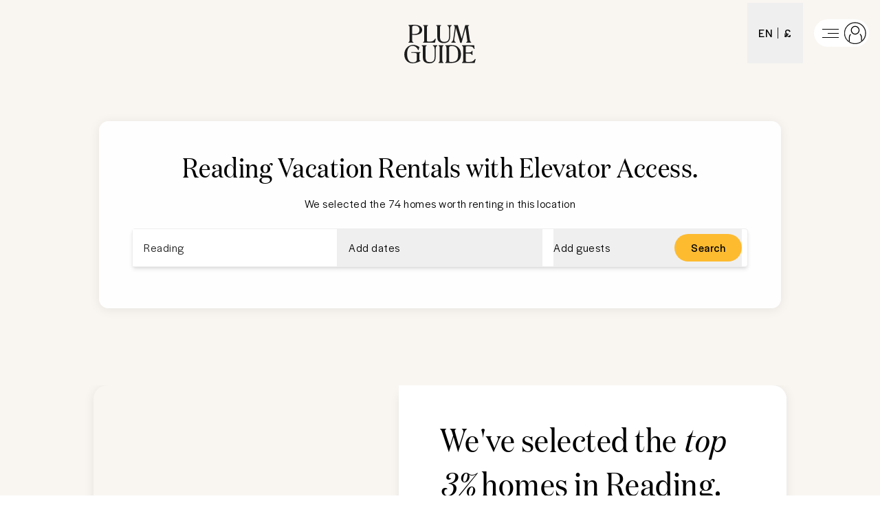

--- FILE ---
content_type: text/css; charset=UTF-8
request_url: https://www.plumguide.com/static/v2/landingpages/_next/static/css/c12b6dec5c3e1070.css
body_size: 16160
content:
*,:after,:before{--tw-border-spacing-x:0;--tw-border-spacing-y:0;--tw-translate-x:0;--tw-translate-y:0;--tw-rotate:0;--tw-skew-x:0;--tw-skew-y:0;--tw-scale-x:1;--tw-scale-y:1;--tw-pan-x: ;--tw-pan-y: ;--tw-pinch-zoom: ;--tw-scroll-snap-strictness:proximity;--tw-gradient-from-position: ;--tw-gradient-via-position: ;--tw-gradient-to-position: ;--tw-ordinal: ;--tw-slashed-zero: ;--tw-numeric-figure: ;--tw-numeric-spacing: ;--tw-numeric-fraction: ;--tw-ring-inset: ;--tw-ring-offset-width:0px;--tw-ring-offset-color:#fff;--tw-ring-color:#3b82f680;--tw-ring-offset-shadow:0 0 #0000;--tw-ring-shadow:0 0 #0000;--tw-shadow:0 0 #0000;--tw-shadow-colored:0 0 #0000;--tw-blur: ;--tw-brightness: ;--tw-contrast: ;--tw-grayscale: ;--tw-hue-rotate: ;--tw-invert: ;--tw-saturate: ;--tw-sepia: ;--tw-drop-shadow: ;--tw-backdrop-blur: ;--tw-backdrop-brightness: ;--tw-backdrop-contrast: ;--tw-backdrop-grayscale: ;--tw-backdrop-hue-rotate: ;--tw-backdrop-invert: ;--tw-backdrop-opacity: ;--tw-backdrop-saturate: ;--tw-backdrop-sepia: ;--tw-contain-size: ;--tw-contain-layout: ;--tw-contain-paint: ;--tw-contain-style: }::backdrop{--tw-border-spacing-x:0;--tw-border-spacing-y:0;--tw-translate-x:0;--tw-translate-y:0;--tw-rotate:0;--tw-skew-x:0;--tw-skew-y:0;--tw-scale-x:1;--tw-scale-y:1;--tw-pan-x: ;--tw-pan-y: ;--tw-pinch-zoom: ;--tw-scroll-snap-strictness:proximity;--tw-gradient-from-position: ;--tw-gradient-via-position: ;--tw-gradient-to-position: ;--tw-ordinal: ;--tw-slashed-zero: ;--tw-numeric-figure: ;--tw-numeric-spacing: ;--tw-numeric-fraction: ;--tw-ring-inset: ;--tw-ring-offset-width:0px;--tw-ring-offset-color:#fff;--tw-ring-color:#3b82f680;--tw-ring-offset-shadow:0 0 #0000;--tw-ring-shadow:0 0 #0000;--tw-shadow:0 0 #0000;--tw-shadow-colored:0 0 #0000;--tw-blur: ;--tw-brightness: ;--tw-contrast: ;--tw-grayscale: ;--tw-hue-rotate: ;--tw-invert: ;--tw-saturate: ;--tw-sepia: ;--tw-drop-shadow: ;--tw-backdrop-blur: ;--tw-backdrop-brightness: ;--tw-backdrop-contrast: ;--tw-backdrop-grayscale: ;--tw-backdrop-hue-rotate: ;--tw-backdrop-invert: ;--tw-backdrop-opacity: ;--tw-backdrop-saturate: ;--tw-backdrop-sepia: ;--tw-contain-size: ;--tw-contain-layout: ;--tw-contain-paint: ;--tw-contain-style: }/*
! tailwindcss v3.4.19 | MIT License | https://tailwindcss.com
*/*,:after,:before{box-sizing:border-box;border:0 solid}:after,:before{--tw-content:""}:host,html{line-height:1.5;-webkit-text-size-adjust:100%;tab-size:4;font-family:HalyardDisplay,-apple-system,BlinkMacSystemFont,Segoe UI,Roboto,Oxygen,Ubuntu,Cantarell,Open Sans,Helvetica Neue,sans-serif;font-feature-settings:normal;font-variation-settings:normal;-webkit-tap-highlight-color:transparent}body{margin:0;line-height:inherit}hr{height:0;color:inherit;border-top-width:1px}abbr:where([title]){-webkit-text-decoration:underline dotted;text-decoration:underline dotted}h1,h2,h3,h4,h5,h6{font-size:inherit;font-weight:inherit}a{color:inherit;text-decoration:inherit}b,strong{font-weight:bolder}code,kbd,pre,samp{font-family:ui-monospace,SFMono-Regular,Menlo,Monaco,Consolas,Liberation Mono,Courier New,monospace;font-feature-settings:normal;font-variation-settings:normal;font-size:1em}small{font-size:80%}sub,sup{font-size:75%;line-height:0;position:relative;vertical-align:initial}sub{bottom:-.25em}sup{top:-.5em}table{text-indent:0;border-color:inherit;border-collapse:collapse}button,input,optgroup,select,textarea{font-family:inherit;font-feature-settings:inherit;font-variation-settings:inherit;font-size:100%;font-weight:inherit;line-height:inherit;letter-spacing:inherit;color:inherit;margin:0;padding:0}button,select{text-transform:none}button,input:where([type=button]),input:where([type=reset]),input:where([type=submit]){-webkit-appearance:button;background-color:initial;background-image:none}:-moz-focusring{outline:auto}:-moz-ui-invalid{box-shadow:none}progress{vertical-align:initial}::-webkit-inner-spin-button,::-webkit-outer-spin-button{height:auto}[type=search]{-webkit-appearance:textfield;outline-offset:-2px}::-webkit-search-decoration{-webkit-appearance:none}::-webkit-file-upload-button{-webkit-appearance:button;font:inherit}summary{display:list-item}blockquote,dd,dl,figure,h1,h2,h3,h4,h5,h6,hr,p,pre{margin:0}fieldset{margin:0}fieldset,legend{padding:0}menu,ol,ul{list-style:none;margin:0;padding:0}dialog{padding:0}textarea{resize:vertical}input::placeholder,textarea::placeholder{opacity:1;color:#9ca3af}[role=button],button{cursor:pointer}:disabled{cursor:default}audio,canvas,embed,iframe,img,object,svg,video{display:block;vertical-align:middle}img,video{max-width:100%;height:auto}[hidden]:where(:not([hidden=until-found])){display:none}*{font-family:HalyardDisplay,-apple-system,BlinkMacSystemFont,Segoe UI,Roboto,Oxygen,Ubuntu,Cantarell,Open Sans,Helvetica Neue,sans-serif;letter-spacing:.5px;-webkit-font-smoothing:antialiased;-moz-osx-font-smoothing:grayscale}.focus-ring{border-radius:.125rem;outline:2px solid #0000;outline-offset:2px}.focus-ring.focus-visible.js-focus-visible,.js-focus-visible .focus-ring.focus-visible{--tw-ring-offset-shadow:var(--tw-ring-inset) 0 0 0 var(--tw-ring-offset-width) var(--tw-ring-offset-color);--tw-ring-shadow:var(--tw-ring-inset) 0 0 0 calc(2px + var(--tw-ring-offset-width)) var(--tw-ring-color);box-shadow:var(--tw-ring-offset-shadow),var(--tw-ring-shadow),var(--tw-shadow,0 0 #0000);--tw-ring-opacity:1;--tw-ring-color:rgb(0 0 0/var(--tw-ring-opacity,1));--tw-ring-offset-width:1px}.focus-ring:focus-visible{--tw-ring-offset-shadow:var(--tw-ring-inset) 0 0 0 var(--tw-ring-offset-width) var(--tw-ring-offset-color);--tw-ring-shadow:var(--tw-ring-inset) 0 0 0 calc(2px + var(--tw-ring-offset-width)) var(--tw-ring-color);box-shadow:var(--tw-ring-offset-shadow),var(--tw-ring-shadow),var(--tw-shadow,0 0 #0000);--tw-ring-opacity:1;--tw-ring-color:rgb(0 0 0/var(--tw-ring-opacity,1));--tw-ring-offset-width:1px}.focus-ring-within{border-radius:.125rem;outline:2px solid #0000;outline-offset:2px}.focus-ring-within:has(.focus-visible).js-focus-visible,.js-focus-visible .focus-ring-within:has(.focus-visible){--tw-ring-offset-shadow:var(--tw-ring-inset) 0 0 0 var(--tw-ring-offset-width) var(--tw-ring-offset-color);--tw-ring-shadow:var(--tw-ring-inset) 0 0 0 calc(2px + var(--tw-ring-offset-width)) var(--tw-ring-color);box-shadow:var(--tw-ring-offset-shadow),var(--tw-ring-shadow),var(--tw-shadow,0 0 #0000);--tw-ring-opacity:1;--tw-ring-color:rgb(0 0 0/var(--tw-ring-opacity,1));--tw-ring-offset-width:1px}.focus-ring-within:has(:focus-visible){--tw-ring-offset-shadow:var(--tw-ring-inset) 0 0 0 var(--tw-ring-offset-width) var(--tw-ring-offset-color);--tw-ring-shadow:var(--tw-ring-inset) 0 0 0 calc(2px + var(--tw-ring-offset-width)) var(--tw-ring-color);box-shadow:var(--tw-ring-offset-shadow),var(--tw-ring-shadow),var(--tw-shadow,0 0 #0000);--tw-ring-opacity:1;--tw-ring-color:rgb(0 0 0/var(--tw-ring-opacity,1));--tw-ring-offset-width:1px}strong{font-weight:500}html:has(dialog[open]:modal){overflow:hidden}dialog.will-close[open]::backdrop{opacity:0;transition-property:opacity;transition-duration:.15s;transition-delay:.1s;transition-timing-function:ease-in-out}::backdrop{animation:fade-in .3s cubic-bezier(.65,.05,.36,1)}.plum-grid{display:grid;grid-template-columns:repeat(6,minmax(0,1fr));column-gap:1.5rem;padding-left:1.5rem;padding-right:1.5rem}@media (min-width:768px){.plum-grid{grid-template-columns:repeat(12,minmax(0,1fr))}}@media (min-width:992px){.plum-grid{column-gap:2.5rem;padding-left:2rem;padding-right:2rem}}@media (min-width:1280px){.plum-grid{grid-template-columns:repeat(24,minmax(0,1fr));column-gap:2rem}}.carousel-small-screens-3-col{display:grid;grid-auto-columns:80%;grid-auto-flow:column;column-gap:1.5rem}@media (min-width:768px){.carousel-small-screens-3-col{grid-auto-columns:55%}}@media (min-width:992px){.carousel-small-screens-3-col{column-gap:2.5rem}}.carousel-small-screens-4-col{display:grid;grid-auto-columns:80%;grid-auto-flow:column;column-gap:1.5rem}@media (min-width:768px){.carousel-small-screens-4-col{grid-auto-columns:40%}}@media (min-width:992px){.carousel-small-screens-4-col{grid-auto-columns:30%}}.title-text-sizes{text-align:start;font-size:48px;line-height:calc(1em + 8px)}@media (min-width:1280px){.title-text-sizes{text-align:center;font-size:56px}}@media (min-width:1440px){.title-text-sizes{font-size:64px}}@media (min-width:1920px){.title-text-sizes{font-size:80px}}.title-spacing{margin-bottom:64px}@media (min-width:1280px){.title-spacing{margin-bottom:80px}}@media (min-width:1920px){.title-spacing{margin-bottom:104px}}.section-spacing{margin-bottom:104px}@media (min-width:768px){.section-spacing{margin-bottom:140px}}@media (min-width:1440px){.section-spacing{margin-bottom:160px}}@media (min-width:1920px){.section-spacing{margin-bottom:200px}}.text-input:-webkit-autofill,.text-input:-webkit-autofill:active,.text-input:-webkit-autofill:focus,.text-input:-webkit-autofill:hover{-webkit-transition:background-color 5000s ease-in-out 0s;transition:background-color 5000s ease-in-out 0s;-webkit-text-fill-color:inherit;font-size:inherit;caret-color:inherit}.\!pointer-events-none{pointer-events:none!important}.pointer-events-none{pointer-events:none}.pointer-events-auto{pointer-events:auto}.static{position:static}.fixed{position:fixed}.absolute{position:absolute}.relative{position:relative}.inset-0{inset:0}.-left-4{left:-1rem}.-left-\[10\%\]{left:-10%}.-right-4{right:-1rem}.-right-\[10\%\]{right:-10%}.-top-3{top:-.75rem}.-top-\[0\.45rem\]{top:-.45rem}.bottom-0{bottom:0}.bottom-2{bottom:.5rem}.bottom-4{bottom:1rem}.bottom-\[12px\]{bottom:12px}.bottom-auto{bottom:auto}.left-0{left:0}.left-1\/2{left:50%}.left-2{left:.5rem}.left-\[112px\]{left:112px}.left-\[120px\]{left:120px}.left-\[50\%\]{left:50%}.left-\[58px\]{left:58px}.left-\[6\%\]{left:6%}.left-auto{left:auto}.right-0{right:0}.right-2{right:.5rem}.right-3{right:.75rem}.right-4{right:1rem}.right-\[-12px\]{right:-12px}.right-\[-13px\]{right:-13px}.right-\[6\%\]{right:6%}.right-auto{right:auto}.top-0{top:0}.top-1\/2{top:50%}.top-4{top:1rem}.top-\[20\%\]{top:20%}.top-\[50\%\]{top:50%}.top-\[86px\]{top:86px}.top-auto{top:auto}.isolate{isolation:isolate}.z-0{z-index:0}.z-10{z-index:10}.z-20{z-index:20}.z-30{z-index:30}.z-50{z-index:50}.z-\[0\]{z-index:0}.z-\[2147483646\]{z-index:2147483646}.z-\[2\]{z-index:2}.z-\[3\]{z-index:3}.z-\[4\]{z-index:4}.z-\[5\]{z-index:5}.z-max{z-index:2147483647}.col-span-1{grid-column:span 1/span 1}.col-span-2{grid-column:span 2/span 2}.col-span-6{grid-column:span 6/span 6}.col-start-1{grid-column-start:1}.col-end-7{grid-column-end:7}.col-end-\[-1\]{grid-column-end:-1}.row-start-1{grid-row-start:1}.row-start-2{grid-row-start:2}.float-right{float:right}.m-0{margin:0}.m-auto{margin:auto}.-mx-1{margin-left:-.25rem;margin-right:-.25rem}.-mx-2{margin-left:-.5rem;margin-right:-.5rem}.-mx-4{margin-left:-1rem;margin-right:-1rem}.mx-2{margin-left:.5rem;margin-right:.5rem}.mx-4{margin-left:1rem;margin-right:1rem}.mx-6{margin-left:1.5rem;margin-right:1.5rem}.mx-8{margin-left:2rem;margin-right:2rem}.mx-\[12\%\]{margin-left:12%;margin-right:12%}.mx-auto{margin-left:auto;margin-right:auto}.my-12{margin-top:3rem;margin-bottom:3rem}.my-2{margin-top:.5rem;margin-bottom:.5rem}.my-4{margin-top:1rem;margin-bottom:1rem}.\!mt-0{margin-top:0!important}.-mb-2{margin-bottom:-.5rem}.-mb-\[1px\]{margin-bottom:-1px}.-mb-\[80px\]{margin-bottom:-80px}.-ml-2{margin-left:-.5rem}.-ml-\[30px\]{margin-left:-30px}.-ml-\[40px\]{margin-left:-40px}.-mr-\[1px\]{margin-right:-1px}.-mt-1{margin-top:-.25rem}.-mt-12{margin-top:-3rem}.-mt-14{margin-top:-3.5rem}.-mt-4{margin-top:-1rem}.-mt-8{margin-top:-2rem}.-mt-\[124px\]{margin-top:-124px}.mb-1{margin-bottom:.25rem}.mb-10{margin-bottom:2.5rem}.mb-12{margin-bottom:3rem}.mb-16{margin-bottom:4rem}.mb-2{margin-bottom:.5rem}.mb-3{margin-bottom:.75rem}.mb-4{margin-bottom:1rem}.mb-5{margin-bottom:1.25rem}.mb-6{margin-bottom:1.5rem}.mb-8{margin-bottom:2rem}.mb-\[105px\]{margin-bottom:105px}.mb-\[18px\]{margin-bottom:18px}.mb-\[40px\]{margin-bottom:40px}.mb-\[64px\]{margin-bottom:64px}.mb-\[6px\]{margin-bottom:6px}.mb-\[80px\]{margin-bottom:80px}.ml-0{margin-left:0}.ml-1{margin-left:.25rem}.ml-2{margin-left:.5rem}.ml-4{margin-left:1rem}.ml-6{margin-left:1.5rem}.ml-8{margin-left:2rem}.mr-0{margin-right:0}.mr-1{margin-right:.25rem}.mr-2{margin-right:.5rem}.mr-4{margin-right:1rem}.mr-6{margin-right:1.5rem}.mr-8{margin-right:2rem}.mt-1{margin-top:.25rem}.mt-16{margin-top:4rem}.mt-18{margin-top:4.5rem}.mt-2{margin-top:.5rem}.mt-4{margin-top:1rem}.mt-5{margin-top:1.25rem}.mt-6{margin-top:1.5rem}.mt-8{margin-top:2rem}.mt-\[128px\]{margin-top:128px}.mt-\[160px\]{margin-top:160px}.mt-\[24px\]{margin-top:24px}.mt-\[64px\]{margin-top:64px}.mt-\[80px\]{margin-top:80px}.mt-auto{margin-top:auto}.line-clamp-1{-webkit-line-clamp:1}.line-clamp-1,.line-clamp-6{overflow:hidden;display:-webkit-box;-webkit-box-orient:vertical}.line-clamp-6{-webkit-line-clamp:6}.block{display:block}.inline-block{display:inline-block}.inline{display:inline}.flex{display:flex}.inline-flex{display:inline-flex}.grid{display:grid}.hidden{display:none}.\!aspect-auto{aspect-ratio:auto!important}.aspect-\[1\/1\]{aspect-ratio:1/1}.aspect-\[16\/9\]{aspect-ratio:16/9}.aspect-\[2\/1\]{aspect-ratio:2/1}.aspect-\[2\/3\]{aspect-ratio:2/3}.aspect-\[3\/2\]{aspect-ratio:3/2}.aspect-\[4\/3\]{aspect-ratio:4/3}.aspect-\[4\/4\]{aspect-ratio:4/4}.aspect-\[4\/5\]{aspect-ratio:4/5}.aspect-\[77\/100\]{aspect-ratio:77/100}.aspect-\[9\/16\]{aspect-ratio:9/16}.aspect-square{aspect-ratio:1/1}.h-0{height:0}.h-1{height:.25rem}.h-10{height:2.5rem}.h-12{height:3rem}.h-14{height:3.5rem}.h-16{height:4rem}.h-18{height:4.5rem}.h-2{height:.5rem}.h-2\/3{height:66.666667%}.h-20{height:5rem}.h-3{height:.75rem}.h-4{height:1rem}.h-5{height:1.25rem}.h-6{height:1.5rem}.h-8{height:2rem}.h-\[104px\]{height:104px}.h-\[120px\]{height:120px}.h-\[16px\]{height:16px}.h-\[1em\]{height:1em}.h-\[1px\]{height:1px}.h-\[25px\]{height:25px}.h-\[270px\]{height:270px}.h-\[2px\]{height:2px}.h-\[32px\]{height:32px}.h-\[40px\]{height:40px}.h-\[44px\]{height:44px}.h-\[48px\]{height:48px}.h-\[550px\]{height:550px}.h-\[70px\]{height:70px}.h-\[92\.5\%\]{height:92.5%}.h-\[96px\]{height:96px}.h-\[inherit\]{height:inherit}.h-auto{height:auto}.h-full{height:100%}.\!max-h-none{max-height:none!important}.max-h-\[577px\]{max-height:577px}.max-h-\[unset\]{max-height:unset}.max-h-full{max-height:100%}.min-h-\[100px\]{min-height:100px}.min-h-\[120px\]{min-height:120px}.min-h-\[160px\]{min-height:160px}.min-h-\[280px\]{min-height:280px}.w-0{width:0}.w-1\/2{width:50%}.w-10{width:2.5rem}.w-12{width:3rem}.w-14{width:3.5rem}.w-16{width:4rem}.w-18{width:4.5rem}.w-2\/3{width:66.666667%}.w-20{width:5rem}.w-3\/4{width:75%}.w-5{width:1.25rem}.w-6{width:1.5rem}.w-8{width:2rem}.w-\[104px\]{width:104px}.w-\[110px\]{width:110px}.w-\[12rem\]{width:12rem}.w-\[14rem\]{width:14rem}.w-\[150px\]{width:150px}.w-\[151px\]{width:151px}.w-\[15rem\]{width:15rem}.w-\[16rem\]{width:16rem}.w-\[1em\]{width:1em}.w-\[1px\]{width:1px}.w-\[200px\]{width:200px}.w-\[236px\]{width:236px}.w-\[24rem\]{width:24rem}.w-\[25\%\]{width:25%}.w-\[25rem\]{width:25rem}.w-\[296px\]{width:296px}.w-\[300px\]{width:300px}.w-\[311px\]{width:311px}.w-\[40\%\]{width:40%}.w-\[40px\]{width:40px}.w-\[48px\]{width:48px}.w-\[60\%\]{width:60%}.w-\[70px\]{width:70px}.w-\[786px\]{width:786px}.w-\[800px\]{width:800px}.w-\[8rem\]{width:8rem}.w-\[92px\]{width:92px}.w-\[94\%\]{width:94%}.w-\[95\%\]{width:95%}.w-\[95px\]{width:95px}.w-\[inherit\]{width:inherit}.w-auto{width:auto}.w-fit{width:-webkit-fit-content;width:fit-content}.w-full{width:100%}.w-screen{width:100vw}.min-w-0{min-width:0}.min-w-\[110px\]{min-width:110px}.min-w-\[150px\]{min-width:150px}.min-w-\[160px\]{min-width:160px}.min-w-\[216px\]{min-width:216px}.min-w-\[255px\]{min-width:255px}.max-w-\[100\%\]{max-width:100%}.max-w-\[140px\]{max-width:140px}.max-w-\[200px\]{max-width:200px}.max-w-\[20rem\]{max-width:20rem}.max-w-\[340px\]{max-width:340px}.max-w-\[400px\]{max-width:400px}.max-w-\[500px\]{max-width:500px}.max-w-\[60rem\]{max-width:60rem}.max-w-\[676px\]{max-width:676px}.max-w-\[80rem\]{max-width:80rem}.max-w-\[90\%\]{max-width:90%}.max-w-\[912px\]{max-width:912px}.max-w-full{max-width:100%}.max-w-lg{max-width:32rem}.max-w-none{max-width:none}.max-w-prose{max-width:65ch}.max-w-screen-lg{max-width:1280px}.max-w-screen-xxl{max-width:1920px}.flex-1{flex:1 1 0%}.flex-none{flex:none}.flex-shrink-0,.shrink-0{flex-shrink:0}.flex-grow,.grow{flex-grow:1}.basis-full{flex-basis:100%}.-translate-x-1\/2{--tw-translate-x:-50%}.-translate-x-1\/2,.-translate-y-1\/2{transform:translate(var(--tw-translate-x),var(--tw-translate-y)) rotate(var(--tw-rotate)) skewX(var(--tw-skew-x)) skewY(var(--tw-skew-y)) scaleX(var(--tw-scale-x)) scaleY(var(--tw-scale-y))}.-translate-y-1\/2{--tw-translate-y:-50%}.translate-x-\[-50\%\]{--tw-translate-x:-50%}.translate-x-\[-50\%\],.translate-x-full{transform:translate(var(--tw-translate-x),var(--tw-translate-y)) rotate(var(--tw-rotate)) skewX(var(--tw-skew-x)) skewY(var(--tw-skew-y)) scaleX(var(--tw-scale-x)) scaleY(var(--tw-scale-y))}.translate-x-full{--tw-translate-x:100%}.translate-y-1\/2{--tw-translate-y:50%}.translate-y-1\/2,.translate-y-\[-50\%\]{transform:translate(var(--tw-translate-x),var(--tw-translate-y)) rotate(var(--tw-rotate)) skewX(var(--tw-skew-x)) skewY(var(--tw-skew-y)) scaleX(var(--tw-scale-x)) scaleY(var(--tw-scale-y))}.translate-y-\[-50\%\]{--tw-translate-y:-50%}.translate-y-\[50\%\]{--tw-translate-y:50%}.-rotate-45,.translate-y-\[50\%\]{transform:translate(var(--tw-translate-x),var(--tw-translate-y)) rotate(var(--tw-rotate)) skewX(var(--tw-skew-x)) skewY(var(--tw-skew-y)) scaleX(var(--tw-scale-x)) scaleY(var(--tw-scale-y))}.-rotate-45{--tw-rotate:-45deg}.rotate-0{--tw-rotate:0deg}.rotate-0,.rotate-180{transform:translate(var(--tw-translate-x),var(--tw-translate-y)) rotate(var(--tw-rotate)) skewX(var(--tw-skew-x)) skewY(var(--tw-skew-y)) scaleX(var(--tw-scale-x)) scaleY(var(--tw-scale-y))}.rotate-180{--tw-rotate:180deg}.rotate-270{--tw-rotate:270deg}.rotate-270,.rotate-90{transform:translate(var(--tw-translate-x),var(--tw-translate-y)) rotate(var(--tw-rotate)) skewX(var(--tw-skew-x)) skewY(var(--tw-skew-y)) scaleX(var(--tw-scale-x)) scaleY(var(--tw-scale-y))}.rotate-90{--tw-rotate:90deg}.scale-90{--tw-scale-x:.9;--tw-scale-y:.9}.scale-90,.transform{transform:translate(var(--tw-translate-x),var(--tw-translate-y)) rotate(var(--tw-rotate)) skewX(var(--tw-skew-x)) skewY(var(--tw-skew-y)) scaleX(var(--tw-scale-x)) scaleY(var(--tw-scale-y))}.animate-fade-in{animation:fade-in .3s cubic-bezier(.65,.05,.36,1)}@keyframes loading-opacity{0%,to{opacity:.45}50%{opacity:.75}}.animate-pulse{animation:loading-opacity 2s cubic-bezier(.65,.05,.36,1) infinite}.animate-slide-in-right{animation:slide-in-right .3s cubic-bezier(.65,.05,.36,1)}@keyframes zoom-in{0%{transform:scale(1)}to{transform:scale(1.1)}}.animate-zoom-in{animation:zoom-in .3s cubic-bezier(.65,.05,.36,1)}.cursor-default{cursor:default}.cursor-pointer{cursor:pointer}.appearance-none{-webkit-appearance:none;appearance:none}.columns-1{column-count:1}.auto-cols-\[100\%\]{grid-auto-columns:100%}.grid-flow-col{grid-auto-flow:column}.grid-cols-1{grid-template-columns:repeat(1,minmax(0,1fr))}.grid-cols-2{grid-template-columns:repeat(2,minmax(0,1fr))}.grid-cols-3{grid-template-columns:repeat(3,minmax(0,1fr))}.grid-cols-6{grid-template-columns:repeat(6,minmax(0,1fr))}.grid-cols-\[120px_1fr\]{grid-template-columns:120px 1fr}.grid-cols-\[4fr\2c auto\]{grid-template-columns:4fr auto}.grid-rows-\[20px_20px\]{grid-template-rows:20px 20px}.grid-rows-\[8px_24px_8px\]{grid-template-rows:8px 24px 8px}.flex-row{flex-direction:row}.flex-col{flex-direction:column}.flex-col-reverse{flex-direction:column-reverse}.flex-wrap{flex-wrap:wrap}.flex-nowrap{flex-wrap:nowrap}.content-between{align-content:space-between}.items-start{align-items:flex-start}.items-end{align-items:flex-end}.items-center{align-items:center}.items-baseline{align-items:baseline}.justify-start{justify-content:flex-start}.justify-end{justify-content:flex-end}.justify-center{justify-content:center}.justify-between{justify-content:space-between}.gap-1{gap:.25rem}.gap-12{gap:3rem}.gap-2{gap:.5rem}.gap-4{gap:1rem}.gap-5{gap:1.25rem}.gap-6{gap:1.5rem}.gap-8{gap:2rem}.gap-x-10{column-gap:2.5rem}.gap-x-12{column-gap:3rem}.gap-x-2{column-gap:.5rem}.gap-x-4{column-gap:1rem}.gap-x-6{column-gap:1.5rem}.gap-x-8{column-gap:2rem}.gap-x-\[20px\]{column-gap:20px}.gap-x-\[62px\]{column-gap:62px}.gap-y-2{row-gap:.5rem}.gap-y-20{row-gap:5rem}.gap-y-4{row-gap:1rem}.gap-y-6{row-gap:1.5rem}.gap-y-8{row-gap:2rem}.gap-y-\[64px\]{row-gap:64px}.space-y-2>:not([hidden])~:not([hidden]){--tw-space-y-reverse:0;margin-top:calc(.5rem * calc(1 - var(--tw-space-y-reverse)));margin-bottom:calc(.5rem * var(--tw-space-y-reverse))}.space-y-3>:not([hidden])~:not([hidden]){--tw-space-y-reverse:0;margin-top:calc(.75rem * calc(1 - var(--tw-space-y-reverse)));margin-bottom:calc(.75rem * var(--tw-space-y-reverse))}.space-y-4>:not([hidden])~:not([hidden]){--tw-space-y-reverse:0;margin-top:calc(1rem * calc(1 - var(--tw-space-y-reverse)));margin-bottom:calc(1rem * var(--tw-space-y-reverse))}.space-y-6>:not([hidden])~:not([hidden]){--tw-space-y-reverse:0;margin-top:calc(1.5rem * calc(1 - var(--tw-space-y-reverse)));margin-bottom:calc(1.5rem * var(--tw-space-y-reverse))}.divide-x>:not([hidden])~:not([hidden]){--tw-divide-x-reverse:0;border-right-width:calc(1px * var(--tw-divide-x-reverse));border-left-width:calc(1px * calc(1 - var(--tw-divide-x-reverse)))}.divide-y>:not([hidden])~:not([hidden]){--tw-divide-y-reverse:0;border-top-width:calc(1px * calc(1 - var(--tw-divide-y-reverse)));border-bottom-width:calc(1px * var(--tw-divide-y-reverse))}.divide-gray-150>:not([hidden])~:not([hidden]){--tw-divide-opacity:1;border-color:rgb(238 238 238/var(--tw-divide-opacity,1))}.place-self-center{place-self:center}.self-start{align-self:flex-start}.self-center{align-self:center}.justify-self-center{justify-self:center}.overflow-auto{overflow:auto}.overflow-hidden{overflow:hidden}.overflow-clip{overflow:clip}.overflow-x-auto{overflow-x:auto}.overflow-y-auto{overflow-y:auto}.overflow-x-hidden{overflow-x:hidden}.overflow-x-clip{overflow-x:clip}.truncate{overflow:hidden;white-space:nowrap}.overflow-ellipsis,.text-ellipsis,.truncate{text-overflow:ellipsis}.whitespace-nowrap{white-space:nowrap}.whitespace-pre-line{white-space:pre-line}.text-nowrap{text-wrap:nowrap}.break-all{word-break:break-all}.rounded-\[14px\]{border-radius:14px}.rounded-\[16px\]{border-radius:16px}.rounded-\[20px\]{border-radius:20px}.rounded-\[2px\]{border-radius:2px}.rounded-\[4px\]{border-radius:4px}.rounded-\[8px\]{border-radius:8px}.rounded-\[9999px\],.rounded-full{border-radius:9999px}.rounded-lg{border-radius:1rem}.rounded-md{border-radius:.5rem}.rounded-none{border-radius:0}.rounded-sm{border-radius:.25rem}.rounded-xl{border-radius:2rem}.rounded-xs{border-radius:.125rem}.rounded-b-none{border-bottom-right-radius:0;border-bottom-left-radius:0}.rounded-l-none{border-top-left-radius:0;border-bottom-left-radius:0}.rounded-r-none{border-top-right-radius:0;border-bottom-right-radius:0}.rounded-t-\[32px\]{border-top-left-radius:32px;border-top-right-radius:32px}.rounded-t-lg{border-top-left-radius:1rem;border-top-right-radius:1rem}.rounded-t-none{border-top-left-radius:0;border-top-right-radius:0}.\!border{border-width:1px!important}.border{border-width:1px}.border-0{border-width:0}.border-2{border-width:2px}.border-\[0\.5px\]{border-width:.5px}.border-\[1px\]{border-width:1px}.border-b{border-bottom-width:1px}.border-b-8{border-bottom-width:8px}.border-b-\[1px\]{border-bottom-width:1px}.border-b-\[2px\]{border-bottom-width:2px}.border-l-8{border-left-width:8px}.border-r{border-right-width:1px}.border-r-8{border-right-width:8px}.border-s{border-inline-start-width:1px}.border-t{border-top-width:1px}.border-solid{border-style:solid}.border-none{border-style:none}.border-\[\#DAD4D0\]{--tw-border-opacity:1;border-color:rgb(218 212 208/var(--tw-border-opacity,1))}.border-gray-100{--tw-border-opacity:1;border-color:rgb(240 240 240/var(--tw-border-opacity,1))}.border-gray-150{--tw-border-opacity:1;border-color:rgb(238 238 238/var(--tw-border-opacity,1))}.border-gray-500{--tw-border-opacity:1;border-color:rgb(174 174 178/var(--tw-border-opacity,1))}.border-gray-900{--tw-border-opacity:1;border-color:rgb(29 29 29/var(--tw-border-opacity,1))}.border-orange-dark{--tw-border-opacity:1;border-color:rgb(180 72 41/var(--tw-border-opacity,1))}.border-sand-100{--tw-border-opacity:1;border-color:rgb(237 233 230/var(--tw-border-opacity,1))}.border-sand-200{--tw-border-opacity:1;border-color:rgb(218 212 208/var(--tw-border-opacity,1))}.border-transparent{border-color:#0000}.border-white{--tw-border-opacity:1;border-color:rgb(255 255 255/var(--tw-border-opacity,1))}.border-yellow-darker{--tw-border-opacity:1;border-color:rgb(134 96 16/var(--tw-border-opacity,1))}.border-yellow-light{--tw-border-opacity:1;border-color:rgb(255 219 145/var(--tw-border-opacity,1))}.border-yellow-primary{--tw-border-opacity:1;border-color:rgb(253 187 48/var(--tw-border-opacity,1))}.border-b-gray-150{--tw-border-opacity:1;border-bottom-color:rgb(238 238 238/var(--tw-border-opacity,1))}.border-b-orange-lighter{--tw-border-opacity:1;border-bottom-color:rgb(254 224 216/var(--tw-border-opacity,1))}.border-b-sand-200{--tw-border-opacity:1;border-bottom-color:rgb(218 212 208/var(--tw-border-opacity,1))}.border-l-transparent{border-left-color:#0000}.border-r-transparent{border-right-color:#0000}.border-t-gray-150{--tw-border-opacity:1;border-top-color:rgb(238 238 238/var(--tw-border-opacity,1))}.border-t-sand-200{--tw-border-opacity:1;border-top-color:rgb(218 212 208/var(--tw-border-opacity,1))}.bg-\[\#A9DAD9\]{--tw-bg-opacity:1;background-color:rgb(169 218 217/var(--tw-bg-opacity,1))}.bg-black{--tw-bg-opacity:1;background-color:rgb(0 0 0/var(--tw-bg-opacity,1))}.bg-black\/25{background-color:#00000040}.bg-black\/50{background-color:#00000080}.bg-blue-lightest{--tw-bg-opacity:1;background-color:rgb(239 251 252/var(--tw-bg-opacity,1))}.bg-cream-primary{--tw-bg-opacity:1;background-color:rgb(255 247 235/var(--tw-bg-opacity,1))}.bg-gray-100{--tw-bg-opacity:1;background-color:rgb(240 240 240/var(--tw-bg-opacity,1))}.bg-gray-150{--tw-bg-opacity:1;background-color:rgb(238 238 238/var(--tw-bg-opacity,1))}.bg-gray-50{--tw-bg-opacity:1;background-color:rgb(249 249 249/var(--tw-bg-opacity,1))}.bg-gray-700{--tw-bg-opacity:1;background-color:rgb(99 99 102/var(--tw-bg-opacity,1))}.bg-gray-900{--tw-bg-opacity:1;background-color:rgb(29 29 29/var(--tw-bg-opacity,1))}.bg-green-dark{--tw-bg-opacity:1;background-color:rgb(36 145 88/var(--tw-bg-opacity,1))}.bg-green-lighter{--tw-bg-opacity:1;background-color:rgb(212 237 225/var(--tw-bg-opacity,1))}.bg-green-lightest{--tw-bg-opacity:1;background-color:rgb(239 252 246/var(--tw-bg-opacity,1))}.bg-orange-lighter{--tw-bg-opacity:1;background-color:rgb(254 224 216/var(--tw-bg-opacity,1))}.bg-orange-lightest{--tw-bg-opacity:1;background-color:rgb(255 243 238/var(--tw-bg-opacity,1))}.bg-pink-dark{--tw-bg-opacity:1;background-color:rgb(162 84 121/var(--tw-bg-opacity,1))}.bg-pink-lightest{--tw-bg-opacity:1;background-color:rgb(253 247 248/var(--tw-bg-opacity,1))}.bg-sand-100{--tw-bg-opacity:1;background-color:rgb(237 233 230/var(--tw-bg-opacity,1))}.bg-sand-200{--tw-bg-opacity:1;background-color:rgb(218 212 208/var(--tw-bg-opacity,1))}.bg-sand-50{--tw-bg-opacity:1;background-color:rgb(249 246 242/var(--tw-bg-opacity,1))}.bg-transparent{background-color:initial}.bg-white{--tw-bg-opacity:1;background-color:rgb(255 255 255/var(--tw-bg-opacity,1))}.bg-white\/90{background-color:#ffffffe6}.bg-white\/95{background-color:#fffffff2}.bg-yellow-darker{--tw-bg-opacity:1;background-color:rgb(134 96 16/var(--tw-bg-opacity,1))}.bg-yellow-lighter{--tw-bg-opacity:1;background-color:rgb(255 241 212/var(--tw-bg-opacity,1))}.bg-yellow-lightest{--tw-bg-opacity:1;background-color:rgb(254 248 234/var(--tw-bg-opacity,1))}.bg-yellow-primary{--tw-bg-opacity:1;background-color:rgb(253 187 48/var(--tw-bg-opacity,1))}.bg-opacity-0{--tw-bg-opacity:0}.bg-opacity-80{--tw-bg-opacity:0.8}.bg-gradient-to-b{background-image:linear-gradient(to bottom,var(--tw-gradient-stops))}.bg-gradient-to-t{background-image:linear-gradient(to top,var(--tw-gradient-stops))}.from-black{--tw-gradient-from:#000 var(--tw-gradient-from-position);--tw-gradient-to:#0000 var(--tw-gradient-to-position);--tw-gradient-stops:var(--tw-gradient-from),var(--tw-gradient-to)}.from-green-lighter{--tw-gradient-from:#d4ede1 var(--tw-gradient-from-position);--tw-gradient-to:#d4ede100 var(--tw-gradient-to-position);--tw-gradient-stops:var(--tw-gradient-from),var(--tw-gradient-to)}.from-orange-lighter{--tw-gradient-from:#fee0d8 var(--tw-gradient-from-position);--tw-gradient-to:#fee0d800 var(--tw-gradient-to-position);--tw-gradient-stops:var(--tw-gradient-from),var(--tw-gradient-to)}.from-yellow-lighter{--tw-gradient-from:#fff1d4 var(--tw-gradient-from-position);--tw-gradient-to:#fff1d400 var(--tw-gradient-to-position);--tw-gradient-stops:var(--tw-gradient-from),var(--tw-gradient-to)}.from-35\%{--tw-gradient-from-position:35%}.from-50\%{--tw-gradient-from-position:50%}.via-green-lightest{--tw-gradient-to:#effcf600 var(--tw-gradient-to-position);--tw-gradient-stops:var(--tw-gradient-from),#effcf6 var(--tw-gradient-via-position),var(--tw-gradient-to)}.via-orange-lightest{--tw-gradient-to:#fff3ee00 var(--tw-gradient-to-position);--tw-gradient-stops:var(--tw-gradient-from),#fff3ee var(--tw-gradient-via-position),var(--tw-gradient-to)}.via-yellow-lightest{--tw-gradient-to:#fef8ea00 var(--tw-gradient-to-position);--tw-gradient-stops:var(--tw-gradient-from),#fef8ea var(--tw-gradient-via-position),var(--tw-gradient-to)}.via-35\%{--tw-gradient-via-position:35%}.via-50\%{--tw-gradient-via-position:50%}.to-green-lightest{--tw-gradient-to:#effcf6 var(--tw-gradient-to-position)}.to-orange-lightest{--tw-gradient-to:#fff3ee var(--tw-gradient-to-position)}.to-transparent{--tw-gradient-to:#0000 var(--tw-gradient-to-position)}.to-yellow-lightest{--tw-gradient-to:#fef8ea var(--tw-gradient-to-position)}.fill-gray-700{fill:#636366}.object-cover{object-fit:cover}.object-center{object-position:center}.p-0{padding:0}.p-1{padding:.25rem}.p-2{padding:.5rem}.p-4{padding:1rem}.p-5{padding:1.25rem}.p-6{padding:1.5rem}.p-8{padding:2rem}.px-0{padding-left:0;padding-right:0}.px-1{padding-left:.25rem;padding-right:.25rem}.px-10{padding-left:2.5rem;padding-right:2.5rem}.px-12{padding-left:3rem;padding-right:3rem}.px-2{padding-left:.5rem;padding-right:.5rem}.px-3{padding-left:.75rem;padding-right:.75rem}.px-4{padding-left:1rem;padding-right:1rem}.px-5{padding-left:1.25rem;padding-right:1.25rem}.px-6{padding-left:1.5rem;padding-right:1.5rem}.px-8{padding-left:2rem;padding-right:2rem}.px-\[32px\]{padding-left:32px;padding-right:32px}.px-\[6px\]{padding-left:6px;padding-right:6px}.py-0{padding-top:0;padding-bottom:0}.py-10{padding-top:2.5rem;padding-bottom:2.5rem}.py-12{padding-top:3rem;padding-bottom:3rem}.py-16{padding-top:4rem;padding-bottom:4rem}.py-2{padding-top:.5rem;padding-bottom:.5rem}.py-3{padding-top:.75rem;padding-bottom:.75rem}.py-4{padding-top:1rem;padding-bottom:1rem}.py-5{padding-top:1.25rem;padding-bottom:1.25rem}.py-6{padding-top:1.5rem;padding-bottom:1.5rem}.py-8{padding-top:2rem;padding-bottom:2rem}.py-\[12\%\]{padding-top:12%;padding-bottom:12%}.py-\[40px\]{padding-top:40px;padding-bottom:40px}.py-\[7px\]{padding-top:7px;padding-bottom:7px}.pb-2{padding-bottom:.5rem}.pb-4{padding-bottom:1rem}.pb-6{padding-bottom:1.5rem}.pb-8{padding-bottom:2rem}.pb-\[104px\]{padding-bottom:104px}.pb-\[2px\]{padding-bottom:2px}.pb-\[32px\]{padding-bottom:32px}.pb-\[60px\]{padding-bottom:60px}.pb-\[80px\]{padding-bottom:80px}.pl-0{padding-left:0}.pl-2{padding-left:.5rem}.pl-4{padding-left:1rem}.pl-6{padding-left:1.5rem}.pr-1{padding-right:.25rem}.pr-10{padding-right:2.5rem}.pr-2{padding-right:.5rem}.pr-4{padding-right:1rem}.pr-8{padding-right:2rem}.pt-10{padding-top:2.5rem}.pt-4{padding-top:1rem}.pt-6{padding-top:1.5rem}.pt-8{padding-top:2rem}.pt-\[104px\]{padding-top:104px}.pt-\[16vh\]{padding-top:16vh}.text-left{text-align:left}.text-center{text-align:center}.text-right{text-align:right}.text-start{text-align:start}.align-middle{vertical-align:middle}.align-text-bottom{vertical-align:text-bottom}.font-sans{font-family:HalyardDisplay,-apple-system,BlinkMacSystemFont,Segoe UI,Roboto,Oxygen,Ubuntu,Cantarell,Open Sans,Helvetica Neue,sans-serif}.font-serif{font-family:DomaineDisplayNarrow,Times New Roman,serif}.text-\[1\.25rem\]{font-size:1.25rem}.text-\[1\.5rem\]{font-size:1.5rem}.text-\[10px\]{font-size:10px}.text-\[12px\]{font-size:12px}.text-\[14px\]{font-size:14px}.text-\[18px\]{font-size:18px}.text-\[1rem\]{font-size:1rem}.text-\[20px\]{font-size:20px}.text-\[24px\]{font-size:24px}.text-\[28px\]{font-size:28px}.text-\[2rem\]{font-size:2rem}.text-\[32px\]{font-size:32px}.text-\[3rem\]{font-size:3rem}.text-\[40px\]{font-size:40px}.text-\[48px\]{font-size:48px}.text-\[4rem\]{font-size:4rem}.text-\[56px\]{font-size:56px}.text-\[6px\]{font-size:6px}.text-b-lg{font-size:1.25rem;line-height:1.6}.text-b-md{font-size:1.125rem;line-height:1.5555555555555556}.text-b-sm{font-size:1rem;line-height:1.5}.text-b-xs{font-size:.875rem;line-height:1.5714285714285714}.text-cta{font-size:.8125rem;line-height:1.8461538461538463}.text-h-2xs{font-size:1.25rem;line-height:1.6}.text-h-lg{font-size:3rem;line-height:1.25}.text-h-md{font-size:2.5rem;line-height:1.3}.text-h-sm{font-size:2rem;line-height:1.375}.text-h-xl{font-size:3.5rem;line-height:1.2857142857142858}.text-h-xs{font-size:1.5rem;line-height:1.5}.font-\[20px\]{font-weight:20px}.font-bold{font-weight:700}.font-extralight{font-weight:200}.font-medium{font-weight:500}.font-normal{font-weight:400}.font-thin{font-weight:100}.uppercase{text-transform:uppercase}.italic{font-style:italic}.leading-4{line-height:1rem}.leading-6{line-height:1.5rem}.leading-7{line-height:1.75rem}.leading-\[28px\]{line-height:28px}.leading-\[32px\]{line-height:32px}.leading-\[40px\]{line-height:40px}.leading-\[42px\]{line-height:42px}.leading-\[48px\]{line-height:48px}.leading-\[56px\]{line-height:56px}.leading-none{line-height:1}.leading-tight{line-height:1.25}.tracking-wide{letter-spacing:1.5px}.tracking-wider{letter-spacing:2px}.text-blue-darker{--tw-text-opacity:1;color:rgb(8 93 122/var(--tw-text-opacity,1))}.text-gray-100{--tw-text-opacity:1;color:rgb(240 240 240/var(--tw-text-opacity,1))}.text-gray-700{--tw-text-opacity:1;color:rgb(99 99 102/var(--tw-text-opacity,1))}.text-gray-900{--tw-text-opacity:1;color:rgb(29 29 29/var(--tw-text-opacity,1))}.text-green-dark{--tw-text-opacity:1;color:rgb(36 145 88/var(--tw-text-opacity,1))}.text-green-darker{--tw-text-opacity:1;color:rgb(37 117 76/var(--tw-text-opacity,1))}.text-inherit{color:inherit}.text-orange-dark{--tw-text-opacity:1;color:rgb(180 72 41/var(--tw-text-opacity,1))}.text-pink-darker{--tw-text-opacity:1;color:rgb(118 60 88/var(--tw-text-opacity,1))}.text-sand-200{--tw-text-opacity:1;color:rgb(218 212 208/var(--tw-text-opacity,1))}.text-white{--tw-text-opacity:1;color:rgb(255 255 255/var(--tw-text-opacity,1))}.text-yellow-dark{--tw-text-opacity:1;color:rgb(180 127 15/var(--tw-text-opacity,1))}.text-yellow-darker{--tw-text-opacity:1;color:rgb(134 96 16/var(--tw-text-opacity,1))}.text-yellow-light{--tw-text-opacity:1;color:rgb(255 219 145/var(--tw-text-opacity,1))}.underline{-webkit-text-decoration-line:underline;text-decoration-line:underline}.no-underline{-webkit-text-decoration-line:none;text-decoration-line:none}.decoration-1{text-decoration-thickness:1px}.underline-offset-4{text-underline-offset:4px}.antialiased{-webkit-font-smoothing:antialiased;-moz-osx-font-smoothing:grayscale}.placeholder-white::placeholder{--tw-placeholder-opacity:1;color:rgb(255 255 255/var(--tw-placeholder-opacity,1))}.caret-white{caret-color:#fff}.opacity-0{opacity:0}.opacity-50{opacity:.5}.opacity-80{opacity:.8}.shadow{--tw-shadow:0 1px 3px 0 #0000001a,0 1px 2px -1px #0000001a;--tw-shadow-colored:0 1px 3px 0 var(--tw-shadow-color),0 1px 2px -1px var(--tw-shadow-color);box-shadow:var(--tw-ring-offset-shadow,0 0 #0000),var(--tw-ring-shadow,0 0 #0000),var(--tw-shadow)}.shadow-\[0_0_0_1px_theme\(colors\.yellow\.dark\)\]{--tw-shadow:0 0 0 1px #b47f0f;--tw-shadow-colored:0 0 0 1px var(--tw-shadow-color);box-shadow:var(--tw-ring-offset-shadow,0 0 #0000),var(--tw-ring-shadow,0 0 #0000),var(--tw-shadow)}.shadow-\[0_0_0_1px_theme\(colors\.yellow\.primary\)\]{--tw-shadow:0 0 0 1px #fdbb30;--tw-shadow-colored:0 0 0 1px var(--tw-shadow-color);box-shadow:var(--tw-ring-offset-shadow,0 0 #0000),var(--tw-ring-shadow,0 0 #0000),var(--tw-shadow)}.shadow-\[0_1px_0_0_theme\(colors\.gray\.150\)\]{--tw-shadow:0 1px 0 0 #eee;--tw-shadow-colored:0 1px 0 0 var(--tw-shadow-color);box-shadow:var(--tw-ring-offset-shadow,0 0 #0000),var(--tw-ring-shadow,0 0 #0000),var(--tw-shadow)}.shadow-\[0_2px_12px_0_rgba\(0\2c 0\2c 0\2c 0\.15\)\]{--tw-shadow:0 2px 12px 0 #00000026;--tw-shadow-colored:0 2px 12px 0 var(--tw-shadow-color);box-shadow:var(--tw-ring-offset-shadow,0 0 #0000),var(--tw-ring-shadow,0 0 #0000),var(--tw-shadow)}.shadow-\[0_2px_16px_0_rgba\(0\2c 0\2c 0\2c 0\.08\)\]{--tw-shadow:0 2px 16px 0 #00000014;--tw-shadow-colored:0 2px 16px 0 var(--tw-shadow-color);box-shadow:var(--tw-ring-offset-shadow,0 0 #0000),var(--tw-ring-shadow,0 0 #0000),var(--tw-shadow)}.shadow-\[0_2px_16px_0_rgba\(0\2c 0\2c 0\2c 0\.15\)\]{--tw-shadow:0 2px 16px 0 #00000026;--tw-shadow-colored:0 2px 16px 0 var(--tw-shadow-color);box-shadow:var(--tw-ring-offset-shadow,0 0 #0000),var(--tw-ring-shadow,0 0 #0000),var(--tw-shadow)}.shadow-\[0_2px_24px_0_rgba\(0\2c 0\2c 0\2c 0\.15\)\]{--tw-shadow:0 2px 24px 0 #00000026;--tw-shadow-colored:0 2px 24px 0 var(--tw-shadow-color);box-shadow:var(--tw-ring-offset-shadow,0 0 #0000),var(--tw-ring-shadow,0 0 #0000),var(--tw-shadow)}.shadow-\[inset_0_-1px_0_0_theme\(colors\.sand\.100\)\]{--tw-shadow:inset 0 -1px 0 0 #ede9e6;--tw-shadow-colored:inset 0 -1px 0 0 var(--tw-shadow-color)}.shadow-\[inset_0_-1px_0_0_theme\(colors\.sand\.100\)\],.shadow-lg{box-shadow:var(--tw-ring-offset-shadow,0 0 #0000),var(--tw-ring-shadow,0 0 #0000),var(--tw-shadow)}.shadow-lg{--tw-shadow:0 10px 15px -3px #0000001a,0 4px 6px -4px #0000001a;--tw-shadow-colored:0 10px 15px -3px var(--tw-shadow-color),0 4px 6px -4px var(--tw-shadow-color)}.shadow-none{--tw-shadow:0 0 #0000;--tw-shadow-colored:0 0 #0000}.shadow-none,.shadow-xl{box-shadow:var(--tw-ring-offset-shadow,0 0 #0000),var(--tw-ring-shadow,0 0 #0000),var(--tw-shadow)}.shadow-xl{--tw-shadow:0 20px 25px -5px #0000001a,0 8px 10px -6px #0000001a;--tw-shadow-colored:0 20px 25px -5px var(--tw-shadow-color),0 8px 10px -6px var(--tw-shadow-color)}.outline-none{outline:2px solid #0000;outline-offset:2px}.ring-0{--tw-ring-offset-shadow:var(--tw-ring-inset) 0 0 0 var(--tw-ring-offset-width) var(--tw-ring-offset-color);--tw-ring-shadow:var(--tw-ring-inset) 0 0 0 calc(0px + var(--tw-ring-offset-width)) var(--tw-ring-color)}.ring-0,.ring-1{box-shadow:var(--tw-ring-offset-shadow),var(--tw-ring-shadow),var(--tw-shadow,0 0 #0000)}.ring-1{--tw-ring-offset-shadow:var(--tw-ring-inset) 0 0 0 var(--tw-ring-offset-width) var(--tw-ring-offset-color);--tw-ring-shadow:var(--tw-ring-inset) 0 0 0 calc(1px + var(--tw-ring-offset-width)) var(--tw-ring-color)}.ring-inset{--tw-ring-inset:inset}.\!ring-orange-dark{--tw-ring-opacity:1!important;--tw-ring-color:rgb(180 72 41/var(--tw-ring-opacity,1))!important}.ring-gray-700{--tw-ring-opacity:1;--tw-ring-color:rgb(99 99 102/var(--tw-ring-opacity,1))}.ring-sand-200{--tw-ring-opacity:1;--tw-ring-color:rgb(218 212 208/var(--tw-ring-opacity,1))}.blur{--tw-blur:blur(8px)}.blur,.drop-shadow-\[0_1px_2px_black\]{filter:var(--tw-blur) var(--tw-brightness) var(--tw-contrast) var(--tw-grayscale) var(--tw-hue-rotate) var(--tw-invert) var(--tw-saturate) var(--tw-sepia) var(--tw-drop-shadow)}.drop-shadow-\[0_1px_2px_black\]{--tw-drop-shadow:drop-shadow(0 1px 2px #000)}.drop-shadow-sm{--tw-drop-shadow:drop-shadow(0 1px 1px #0000000d)}.drop-shadow-sm,.invert{filter:var(--tw-blur) var(--tw-brightness) var(--tw-contrast) var(--tw-grayscale) var(--tw-hue-rotate) var(--tw-invert) var(--tw-saturate) var(--tw-sepia) var(--tw-drop-shadow)}.invert{--tw-invert:invert(100%)}.filter{filter:var(--tw-blur) var(--tw-brightness) var(--tw-contrast) var(--tw-grayscale) var(--tw-hue-rotate) var(--tw-invert) var(--tw-saturate) var(--tw-sepia) var(--tw-drop-shadow)}.backdrop-blur-sm{--tw-backdrop-blur:blur(4px);-webkit-backdrop-filter:var(--tw-backdrop-blur) var(--tw-backdrop-brightness) var(--tw-backdrop-contrast) var(--tw-backdrop-grayscale) var(--tw-backdrop-hue-rotate) var(--tw-backdrop-invert) var(--tw-backdrop-opacity) var(--tw-backdrop-saturate) var(--tw-backdrop-sepia);backdrop-filter:var(--tw-backdrop-blur) var(--tw-backdrop-brightness) var(--tw-backdrop-contrast) var(--tw-backdrop-grayscale) var(--tw-backdrop-hue-rotate) var(--tw-backdrop-invert) var(--tw-backdrop-opacity) var(--tw-backdrop-saturate) var(--tw-backdrop-sepia)}.transition{transition-property:color,background-color,border-color,fill,stroke,opacity,box-shadow,transform,filter,-webkit-text-decoration-color,-webkit-backdrop-filter;transition-property:color,background-color,border-color,text-decoration-color,fill,stroke,opacity,box-shadow,transform,filter,backdrop-filter;transition-property:color,background-color,border-color,text-decoration-color,fill,stroke,opacity,box-shadow,transform,filter,backdrop-filter,-webkit-text-decoration-color,-webkit-backdrop-filter;transition-duration:.15s}.transition-all{transition-property:all;transition-duration:.15s}.transition-colors{transition-property:color,background-color,border-color,fill,stroke,-webkit-text-decoration-color;transition-property:color,background-color,border-color,text-decoration-color,fill,stroke;transition-property:color,background-color,border-color,text-decoration-color,fill,stroke,-webkit-text-decoration-color;transition-duration:.15s}.transition-opacity{transition-property:opacity;transition-duration:.15s}.transition-transform{transition-property:transform;transition-duration:.15s}.duration-100{transition-duration:.1s}.duration-150{transition-duration:.15s}.duration-200{transition-duration:.2s}.duration-300{transition-duration:.3s}.duration-500{transition-duration:.5s}.ease-out-cubic{transition-timing-function:cubic-bezier(.65,.05,.36,1)}.leading-plus-8{line-height:calc(1em + 8px)}.container{--container-max-w:90rem;--container-gutter:1rem;@media (min-width:768px){--container-gutter:2rem}margin-left:auto;margin-right:auto;max-width:var(--container-max-w);padding-left:var(--container-gutter);padding-right:var(--container-gutter)}.container-narrow{--container-max-w:80rem}.full-bleed{width:calc(100% + var(--container-gutter) * 2);margin-left:calc(var(--container-gutter) * -1);margin-right:calc(var(--container-gutter) * -1)}.\[--container-max-w\:64rem\]{--container-max-w:64rem}.\[animation-timeline\:--quote\]{animation-timeline:--quote}.\[text-wrap\:balance\]{text-wrap:balance}.\[view-timeline-name\:--quote\]{view-timeline-name:--quote}.\[view-transition-name\:dates-modal\]{view-transition-name:dates-modal}@media (min-width:992px){.md\:plum-grid{display:grid;grid-template-columns:repeat(6,minmax(0,1fr));column-gap:1.5rem;padding-left:1.5rem;padding-right:1.5rem}@media (min-width:768px){.md\:plum-grid{grid-template-columns:repeat(12,minmax(0,1fr))}}@media (min-width:992px){.md\:plum-grid{column-gap:2.5rem;padding-left:2rem;padding-right:2rem}}@media (min-width:1280px){.md\:plum-grid{grid-template-columns:repeat(24,minmax(0,1fr));column-gap:2rem}}}@media (min-width:1280px){.lg\:plum-grid{display:grid;grid-template-columns:repeat(6,minmax(0,1fr));column-gap:1.5rem;padding-left:1.5rem;padding-right:1.5rem}@media (min-width:768px){.lg\:plum-grid{grid-template-columns:repeat(12,minmax(0,1fr))}}@media (min-width:992px){.lg\:plum-grid{column-gap:2.5rem;padding-left:2rem;padding-right:2rem}}@media (min-width:1280px){.lg\:plum-grid{grid-template-columns:repeat(24,minmax(0,1fr));column-gap:2rem}}}@media (min-width:1440px){.xl\:plum-grid{display:grid;grid-template-columns:repeat(6,minmax(0,1fr));column-gap:1.5rem;padding-left:1.5rem;padding-right:1.5rem}@media (min-width:768px){.xl\:plum-grid{grid-template-columns:repeat(12,minmax(0,1fr))}}@media (min-width:992px){.xl\:plum-grid{column-gap:2.5rem;padding-left:2rem;padding-right:2rem}}@media (min-width:1280px){.xl\:plum-grid{grid-template-columns:repeat(24,minmax(0,1fr));column-gap:2rem}}}@media (min-width:1920px){.xxl\:plum-grid{display:grid;grid-template-columns:repeat(6,minmax(0,1fr));column-gap:1.5rem;padding-left:1.5rem;padding-right:1.5rem}@media (min-width:768px){.xxl\:plum-grid{grid-template-columns:repeat(12,minmax(0,1fr))}}@media (min-width:992px){.xxl\:plum-grid{column-gap:2.5rem;padding-left:2rem;padding-right:2rem}}@media (min-width:1280px){.xxl\:plum-grid{grid-template-columns:repeat(24,minmax(0,1fr));column-gap:2rem}}}.placeholder\:text-gray-500::placeholder{--tw-text-opacity:1;color:rgb(174 174 178/var(--tw-text-opacity,1))}.placeholder\:text-gray-900::placeholder{--tw-text-opacity:1;color:rgb(29 29 29/var(--tw-text-opacity,1))}.before\:absolute:before{content:var(--tw-content);position:absolute}.before\:-inset-x-2:before{content:var(--tw-content);left:-.5rem;right:-.5rem}.before\:inset-y-3:before{content:var(--tw-content);top:.75rem;bottom:.75rem}.before\:bottom-0:before{content:var(--tw-content);bottom:0}.before\:left-\[24px\]:before{content:var(--tw-content);left:24px}.before\:left-\[28px\]:before{content:var(--tw-content);left:28px}.before\:top-0:before{content:var(--tw-content);top:0}.before\:z-\[-1\]:before{content:var(--tw-content);z-index:-1}.before\:mx-2:before{content:var(--tw-content);margin-left:.5rem;margin-right:.5rem}.before\:inline-block:before{content:var(--tw-content);display:inline-block}.before\:w-\[1px\]:before{content:var(--tw-content);width:1px}.before\:rounded-xs:before{content:var(--tw-content);border-radius:.125rem}.before\:bg-sand-200:before{content:var(--tw-content);--tw-bg-opacity:1;background-color:rgb(218 212 208/var(--tw-bg-opacity,1))}.before\:text-gray-500:before{content:var(--tw-content);--tw-text-opacity:1;color:rgb(174 174 178/var(--tw-text-opacity,1))}.before\:content-\[\'\'\]:before{--tw-content:"";content:var(--tw-content)}.before\:content-\[\'\|\'\]:before{--tw-content:"|";content:var(--tw-content)}.after\:absolute:after{content:var(--tw-content);position:absolute}.after\:inset-0:after{content:var(--tw-content);inset:0}.after\:-bottom-1:after{content:var(--tw-content);bottom:-.25rem}.after\:bottom-0:after{content:var(--tw-content);bottom:0}.after\:left-0:after{content:var(--tw-content);left:0}.after\:top-0:after{content:var(--tw-content);top:0}.after\:z-10:after{content:var(--tw-content);z-index:10}.after\:z-\[-1\]:after{content:var(--tw-content);z-index:-1}.after\:ml-3:after{content:var(--tw-content);margin-left:.75rem}.after\:mr-4:after{content:var(--tw-content);margin-right:1rem}.after\:block:after{content:var(--tw-content);display:block}.after\:aspect-\[16\/9\]:after{content:var(--tw-content);aspect-ratio:16/9}.after\:h-2:after{content:var(--tw-content);height:.5rem}.after\:h-\[2px\]:after{content:var(--tw-content);height:2px}.after\:h-full:after{content:var(--tw-content);height:100%}.after\:w-2:after{content:var(--tw-content);width:.5rem}.after\:w-full:after{content:var(--tw-content);width:100%}.after\:origin-left:after{content:var(--tw-content);transform-origin:left}.after\:rotate-45:after{--tw-rotate:45deg}.after\:rotate-45:after,.after\:scale-x-0:after{content:var(--tw-content);transform:translate(var(--tw-translate-x),var(--tw-translate-y)) rotate(var(--tw-rotate)) skewX(var(--tw-skew-x)) skewY(var(--tw-skew-y)) scaleX(var(--tw-scale-x)) scaleY(var(--tw-scale-y))}.after\:scale-x-0:after{--tw-scale-x:0}.after\:border-r:after{content:var(--tw-content);border-right-width:1px}.after\:border-t:after{content:var(--tw-content);border-top-width:1px}.after\:border-gray-700:after{content:var(--tw-content);--tw-border-opacity:1;border-color:rgb(99 99 102/var(--tw-border-opacity,1))}.after\:bg-black:after{content:var(--tw-content);--tw-bg-opacity:1;background-color:rgb(0 0 0/var(--tw-bg-opacity,1))}.after\:bg-black\/20:after{content:var(--tw-content);background-color:#0003}.after\:bg-yellow-primary:after{content:var(--tw-content);--tw-bg-opacity:1;background-color:rgb(253 187 48/var(--tw-bg-opacity,1))}.after\:opacity-0:after{content:var(--tw-content);opacity:0}.after\:transition:after{content:var(--tw-content);transition-property:color,background-color,border-color,fill,stroke,opacity,box-shadow,transform,filter,-webkit-text-decoration-color,-webkit-backdrop-filter;transition-property:color,background-color,border-color,text-decoration-color,fill,stroke,opacity,box-shadow,transform,filter,backdrop-filter;transition-property:color,background-color,border-color,text-decoration-color,fill,stroke,opacity,box-shadow,transform,filter,backdrop-filter,-webkit-text-decoration-color,-webkit-backdrop-filter;transition-duration:.15s}.after\:transition-all:after{content:var(--tw-content);transition-property:all;transition-duration:.15s}.after\:transition-opacity:after{content:var(--tw-content);transition-property:opacity;transition-duration:.15s}.after\:transition-transform:after{content:var(--tw-content);transition-property:transform;transition-duration:.15s}.after\:duration-200:after{content:var(--tw-content);transition-duration:.2s}.after\:duration-300:after{content:var(--tw-content);transition-duration:.3s}.after\:ease-out-cubic:after{content:var(--tw-content);transition-timing-function:cubic-bezier(.65,.05,.36,1)}.first\:pt-0:first-child{padding-top:0}.last\:mb-0:last-child{margin-bottom:0}.last\:mr-0:last-child{margin-right:0}.last\:pb-0:last-child{padding-bottom:0}.first-of-type\:pr-2:first-of-type{padding-right:.5rem}.last-of-type\:after\:content-\[\]:last-of-type:after{--tw-content: ;content:var(--tw-content)}.checked\:bg-yellow-primary:checked{--tw-bg-opacity:1;background-color:rgb(253 187 48/var(--tw-bg-opacity,1))}.checked\:ring-yellow-primary:checked{--tw-ring-opacity:1;--tw-ring-color:rgb(253 187 48/var(--tw-ring-opacity,1))}.autofill\:bg-transparent:-webkit-autofill{background-color:initial}.autofill\:bg-transparent:autofill{background-color:initial}.focus-within\:bg-gray-50:focus-within{--tw-bg-opacity:1;background-color:rgb(249 249 249/var(--tw-bg-opacity,1))}.focus-within\:outline-none:focus-within{outline:2px solid #0000;outline-offset:2px}.hover\:scale-150:hover{--tw-scale-x:1.5;--tw-scale-y:1.5;transform:translate(var(--tw-translate-x),var(--tw-translate-y)) rotate(var(--tw-rotate)) skewX(var(--tw-skew-x)) skewY(var(--tw-skew-y)) scaleX(var(--tw-scale-x)) scaleY(var(--tw-scale-y))}.hover\:rounded-sm:hover{border-radius:.25rem}.hover\:border-gray-900:hover{--tw-border-opacity:1;border-color:rgb(29 29 29/var(--tw-border-opacity,1))}.hover\:border-transparent:hover{border-color:#0000}.hover\:bg-black:hover{--tw-bg-opacity:1;background-color:rgb(0 0 0/var(--tw-bg-opacity,1))}.hover\:bg-gray-100:hover{--tw-bg-opacity:1;background-color:rgb(240 240 240/var(--tw-bg-opacity,1))}.hover\:bg-gray-50:hover{--tw-bg-opacity:1;background-color:rgb(249 249 249/var(--tw-bg-opacity,1))}.hover\:bg-sand-50:hover{--tw-bg-opacity:1;background-color:rgb(249 246 242/var(--tw-bg-opacity,1))}.hover\:bg-white:hover{--tw-bg-opacity:1;background-color:rgb(255 255 255/var(--tw-bg-opacity,1))}.hover\:bg-yellow-dark:hover{--tw-bg-opacity:1;background-color:rgb(180 127 15/var(--tw-bg-opacity,1))}.hover\:bg-yellow-light:hover{--tw-bg-opacity:1;background-color:rgb(255 219 145/var(--tw-bg-opacity,1))}.hover\:bg-yellow-lighter:hover{--tw-bg-opacity:1;background-color:rgb(255 241 212/var(--tw-bg-opacity,1))}.hover\:bg-yellow-primary:hover{--tw-bg-opacity:1;background-color:rgb(253 187 48/var(--tw-bg-opacity,1))}.hover\:bg-none:hover{background-image:none}.hover\:text-gray-500:hover{--tw-text-opacity:1;color:rgb(174 174 178/var(--tw-text-opacity,1))}.hover\:text-gray-900:hover{--tw-text-opacity:1;color:rgb(29 29 29/var(--tw-text-opacity,1))}.hover\:text-yellow-darker:hover{--tw-text-opacity:1;color:rgb(134 96 16/var(--tw-text-opacity,1))}.hover\:text-yellow-darkest:hover{--tw-text-opacity:1;color:rgb(104 74 11/var(--tw-text-opacity,1))}.hover\:underline:hover{-webkit-text-decoration-line:underline;text-decoration-line:underline}.hover\:opacity-100:hover{opacity:1}.hover\:shadow-\[inset_0_-3px_0_-1px_theme\(colors\.gray\.500\)\]:hover{--tw-shadow:inset 0 -3px 0 -1px #aeaeb2;--tw-shadow-colored:inset 0 -3px 0 -1px var(--tw-shadow-color);box-shadow:var(--tw-ring-offset-shadow,0 0 #0000),var(--tw-ring-shadow,0 0 #0000),var(--tw-shadow)}.hover\:ring-2:hover{--tw-ring-offset-shadow:var(--tw-ring-inset) 0 0 0 var(--tw-ring-offset-width) var(--tw-ring-offset-color);--tw-ring-shadow:var(--tw-ring-inset) 0 0 0 calc(2px + var(--tw-ring-offset-width)) var(--tw-ring-color);box-shadow:var(--tw-ring-offset-shadow),var(--tw-ring-shadow),var(--tw-shadow,0 0 #0000)}.hover\:ring-inset:hover{--tw-ring-inset:inset}.hover\:ring-black:hover{--tw-ring-opacity:1;--tw-ring-color:rgb(0 0 0/var(--tw-ring-opacity,1))}.after\:hover\:scale-100:hover:after{content:var(--tw-content);--tw-scale-x:1;--tw-scale-y:1;transform:translate(var(--tw-translate-x),var(--tw-translate-y)) rotate(var(--tw-rotate)) skewX(var(--tw-skew-x)) skewY(var(--tw-skew-y)) scaleX(var(--tw-scale-x)) scaleY(var(--tw-scale-y))}.hover\:after\:opacity-100:hover:after{content:var(--tw-content);opacity:1}.checked\:hover\:bg-yellow-light:hover:checked{--tw-bg-opacity:1;background-color:rgb(255 219 145/var(--tw-bg-opacity,1))}.checked\:hover\:ring-yellow-light:hover:checked{--tw-ring-opacity:1;--tw-ring-color:rgb(255 219 145/var(--tw-ring-opacity,1))}.focus\:border-b-\[2px\]:focus{border-bottom-width:2px}.focus\:bg-gray-100:focus{--tw-bg-opacity:1;background-color:rgb(240 240 240/var(--tw-bg-opacity,1))}.focus\:bg-gray-50:focus{--tw-bg-opacity:1;background-color:rgb(249 249 249/var(--tw-bg-opacity,1))}.focus\:bg-white:focus{--tw-bg-opacity:1;background-color:rgb(255 255 255/var(--tw-bg-opacity,1))}.focus\:text-yellow-darker:focus{--tw-text-opacity:1;color:rgb(134 96 16/var(--tw-text-opacity,1))}.focus\:underline:focus{-webkit-text-decoration-line:underline;text-decoration-line:underline}.focus\:opacity-100:focus{opacity:1}.focus\:outline-none:focus{outline:2px solid #0000;outline-offset:2px}.focus\:ring-0:focus{--tw-ring-offset-shadow:var(--tw-ring-inset) 0 0 0 var(--tw-ring-offset-width) var(--tw-ring-offset-color);--tw-ring-shadow:var(--tw-ring-inset) 0 0 0 calc(0px + var(--tw-ring-offset-width)) var(--tw-ring-color);box-shadow:var(--tw-ring-offset-shadow),var(--tw-ring-shadow),var(--tw-shadow,0 0 #0000)}.placeholder\:focus\:text-gray-500:focus::placeholder{--tw-text-opacity:1;color:rgb(174 174 178/var(--tw-text-opacity,1))}.after\:focus\:scale-100:focus:after{content:var(--tw-content);--tw-scale-x:1;--tw-scale-y:1;transform:translate(var(--tw-translate-x),var(--tw-translate-y)) rotate(var(--tw-rotate)) skewX(var(--tw-skew-x)) skewY(var(--tw-skew-y)) scaleX(var(--tw-scale-x)) scaleY(var(--tw-scale-y))}.focus\:after\:opacity-100:focus:after{content:var(--tw-content);opacity:1}.focus-visible\:z-10.focus-visible.js-focus-visible,.js-focus-visible .focus-visible\:z-10.focus-visible{z-index:10}.focus-visible\:z-10:focus-visible{z-index:10}.focus-visible\:shadow-\[0_2px_4px_0_theme\(colors\.black\/10\%\)\].focus-visible.js-focus-visible,.js-focus-visible .focus-visible\:shadow-\[0_2px_4px_0_theme\(colors\.black\/10\%\)\].focus-visible{--tw-shadow:0 2px 4px 0 #0000001a;--tw-shadow-colored:0 2px 4px 0 var(--tw-shadow-color);box-shadow:var(--tw-ring-offset-shadow,0 0 #0000),var(--tw-ring-shadow,0 0 #0000),var(--tw-shadow)}.focus-visible\:shadow-\[0_2px_4px_0_theme\(colors\.black\/10\%\)\]:focus-visible{--tw-shadow:0 2px 4px 0 #0000001a;--tw-shadow-colored:0 2px 4px 0 var(--tw-shadow-color);box-shadow:var(--tw-ring-offset-shadow,0 0 #0000),var(--tw-ring-shadow,0 0 #0000),var(--tw-shadow)}.focus-visible\:shadow-\[0_4px_12px_0_theme\(colors\.gray\.500\/50\%\)\].focus-visible.js-focus-visible,.js-focus-visible .focus-visible\:shadow-\[0_4px_12px_0_theme\(colors\.gray\.500\/50\%\)\].focus-visible{--tw-shadow:0 4px 12px 0 #aeaeb280;--tw-shadow-colored:0 4px 12px 0 var(--tw-shadow-color);box-shadow:var(--tw-ring-offset-shadow,0 0 #0000),var(--tw-ring-shadow,0 0 #0000),var(--tw-shadow)}.focus-visible\:shadow-\[0_4px_12px_0_theme\(colors\.gray\.500\/50\%\)\]:focus-visible{--tw-shadow:0 4px 12px 0 #aeaeb280;--tw-shadow-colored:0 4px 12px 0 var(--tw-shadow-color);box-shadow:var(--tw-ring-offset-shadow,0 0 #0000),var(--tw-ring-shadow,0 0 #0000),var(--tw-shadow)}.focus-visible\:ring-2.focus-visible.js-focus-visible,.js-focus-visible .focus-visible\:ring-2.focus-visible{--tw-ring-offset-shadow:var(--tw-ring-inset) 0 0 0 var(--tw-ring-offset-width) var(--tw-ring-offset-color);--tw-ring-shadow:var(--tw-ring-inset) 0 0 0 calc(2px + var(--tw-ring-offset-width)) var(--tw-ring-color);box-shadow:var(--tw-ring-offset-shadow),var(--tw-ring-shadow),var(--tw-shadow,0 0 #0000)}.focus-visible\:ring-2:focus-visible{--tw-ring-offset-shadow:var(--tw-ring-inset) 0 0 0 var(--tw-ring-offset-width) var(--tw-ring-offset-color);--tw-ring-shadow:var(--tw-ring-inset) 0 0 0 calc(2px + var(--tw-ring-offset-width)) var(--tw-ring-color);box-shadow:var(--tw-ring-offset-shadow),var(--tw-ring-shadow),var(--tw-shadow,0 0 #0000)}.focus-visible\:ring-yellow-dark.focus-visible.js-focus-visible,.js-focus-visible .focus-visible\:ring-yellow-dark.focus-visible{--tw-ring-opacity:1;--tw-ring-color:rgb(180 127 15/var(--tw-ring-opacity,1))}.focus-visible\:ring-yellow-dark:focus-visible{--tw-ring-opacity:1;--tw-ring-color:rgb(180 127 15/var(--tw-ring-opacity,1))}.focus-visible\:before\:ring-2.focus-visible.js-focus-visible:before,.js-focus-visible .focus-visible\:before\:ring-2.focus-visible:before{content:var(--tw-content);--tw-ring-offset-shadow:var(--tw-ring-inset) 0 0 0 var(--tw-ring-offset-width) var(--tw-ring-offset-color);--tw-ring-shadow:var(--tw-ring-inset) 0 0 0 calc(2px + var(--tw-ring-offset-width)) var(--tw-ring-color);box-shadow:var(--tw-ring-offset-shadow),var(--tw-ring-shadow),var(--tw-shadow,0 0 #0000)}.focus-visible\:before\:ring-2:focus-visible:before{content:var(--tw-content);--tw-ring-offset-shadow:var(--tw-ring-inset) 0 0 0 var(--tw-ring-offset-width) var(--tw-ring-offset-color);--tw-ring-shadow:var(--tw-ring-inset) 0 0 0 calc(2px + var(--tw-ring-offset-width)) var(--tw-ring-color);box-shadow:var(--tw-ring-offset-shadow),var(--tw-ring-shadow),var(--tw-shadow,0 0 #0000)}.focus-visible\:before\:ring-black.focus-visible.js-focus-visible:before,.js-focus-visible .focus-visible\:before\:ring-black.focus-visible:before{content:var(--tw-content);--tw-ring-opacity:1;--tw-ring-color:rgb(0 0 0/var(--tw-ring-opacity,1))}.focus-visible\:before\:ring-black:focus-visible:before{content:var(--tw-content);--tw-ring-opacity:1;--tw-ring-color:rgb(0 0 0/var(--tw-ring-opacity,1))}.focus-visible\:before\:ring-offset-1.focus-visible.js-focus-visible:before,.js-focus-visible .focus-visible\:before\:ring-offset-1.focus-visible:before{content:var(--tw-content);--tw-ring-offset-width:1px}.focus-visible\:before\:ring-offset-1:focus-visible:before{content:var(--tw-content);--tw-ring-offset-width:1px}.active\:scale-90:active{--tw-scale-x:.9;--tw-scale-y:.9}.active\:scale-90:active,.active\:scale-95:active{transform:translate(var(--tw-translate-x),var(--tw-translate-y)) rotate(var(--tw-rotate)) skewX(var(--tw-skew-x)) skewY(var(--tw-skew-y)) scaleX(var(--tw-scale-x)) scaleY(var(--tw-scale-y))}.active\:scale-95:active{--tw-scale-x:.95;--tw-scale-y:.95}.active\:border-gray-900:active{--tw-border-opacity:1;border-color:rgb(29 29 29/var(--tw-border-opacity,1))}.active\:border-transparent:active{border-color:#0000}.active\:bg-gray-150:active{--tw-bg-opacity:1;background-color:rgb(238 238 238/var(--tw-bg-opacity,1))}.active\:bg-gray-700:active{--tw-bg-opacity:1;background-color:rgb(99 99 102/var(--tw-bg-opacity,1))}.active\:bg-yellow-lighter:active{--tw-bg-opacity:1;background-color:rgb(255 241 212/var(--tw-bg-opacity,1))}.disabled\:pointer-events-none:disabled{pointer-events:none}.disabled\:border-gray-100:disabled{--tw-border-opacity:1;border-color:rgb(240 240 240/var(--tw-border-opacity,1))}.disabled\:border-transparent:disabled{border-color:#0000}.disabled\:bg-gray-100:disabled{--tw-bg-opacity:1;background-color:rgb(240 240 240/var(--tw-bg-opacity,1))}.disabled\:bg-gray-150:disabled{--tw-bg-opacity:1;background-color:rgb(238 238 238/var(--tw-bg-opacity,1))}.disabled\:bg-gray-50:disabled{--tw-bg-opacity:1;background-color:rgb(249 249 249/var(--tw-bg-opacity,1))}.disabled\:bg-transparent:disabled{background-color:initial}.disabled\:text-gray-500:disabled{--tw-text-opacity:1;color:rgb(174 174 178/var(--tw-text-opacity,1))}.disabled\:text-gray-700:disabled{--tw-text-opacity:1;color:rgb(99 99 102/var(--tw-text-opacity,1))}.disabled\:opacity-25:disabled{opacity:.25}.disabled\:opacity-50:disabled{opacity:.5}.disabled\:shadow-\[0_0_0_1px_theme\(colors\.gray\.900\)\]:disabled{--tw-shadow:0 0 0 1px #1d1d1d;--tw-shadow-colored:0 0 0 1px var(--tw-shadow-color);box-shadow:var(--tw-ring-offset-shadow,0 0 #0000),var(--tw-ring-shadow,0 0 #0000),var(--tw-shadow)}.disabled\:shadow-none:disabled{--tw-shadow:0 0 #0000;--tw-shadow-colored:0 0 #0000;box-shadow:var(--tw-ring-offset-shadow,0 0 #0000),var(--tw-ring-shadow,0 0 #0000),var(--tw-shadow)}.disabled\:ring-gray-500:disabled{--tw-ring-opacity:1;--tw-ring-color:rgb(174 174 178/var(--tw-ring-opacity,1))}.group:hover .group-hover\:scale-110{--tw-scale-x:1.1;--tw-scale-y:1.1;transform:translate(var(--tw-translate-x),var(--tw-translate-y)) rotate(var(--tw-rotate)) skewX(var(--tw-skew-x)) skewY(var(--tw-skew-y)) scaleX(var(--tw-scale-x)) scaleY(var(--tw-scale-y))}.group:hover .group-hover\:bg-gray-500{--tw-bg-opacity:1;background-color:rgb(174 174 178/var(--tw-bg-opacity,1))}.group:hover .group-hover\:bg-pink-darker{--tw-bg-opacity:1;background-color:rgb(118 60 88/var(--tw-bg-opacity,1))}.group:hover .after\:group-hover\:opacity-10:after{content:var(--tw-content);opacity:.1}.peer:checked~.peer-checked\:block{display:block}.peer:checked~.peer-checked\:hidden{display:none}.peer:checked~.peer-checked\:rotate-0{--tw-rotate:0deg}.peer:checked~.peer-checked\:rotate-0,.peer:checked~.peer-checked\:scale-100{transform:translate(var(--tw-translate-x),var(--tw-translate-y)) rotate(var(--tw-rotate)) skewX(var(--tw-skew-x)) skewY(var(--tw-skew-y)) scaleX(var(--tw-scale-x)) scaleY(var(--tw-scale-y))}.peer:checked~.peer-checked\:scale-100{--tw-scale-x:1;--tw-scale-y:1}.peer:checked~.peer-checked\:opacity-100{opacity:1}.js-focus-visible .peer.focus-visible~.peer-focus-visible\:after\:opacity-100:after,.peer.focus-visible.js-focus-visible~.peer-focus-visible\:after\:opacity-100:after,.peer:hover~.peer-hover\:after\:opacity-100:after{content:var(--tw-content);opacity:1}.peer:focus-visible~.peer-focus-visible\:after\:opacity-100:after{content:var(--tw-content);opacity:1}.peer:disabled~.peer-disabled\:rotate-0{--tw-rotate:0deg;transform:translate(var(--tw-translate-x),var(--tw-translate-y)) rotate(var(--tw-rotate)) skewX(var(--tw-skew-x)) skewY(var(--tw-skew-y)) scaleX(var(--tw-scale-x)) scaleY(var(--tw-scale-y))}.peer:checked:disabled~.peer-checked\:peer-disabled\:opacity-25{opacity:.25}@keyframes accordion-up{0%{height:var(--radix-accordion-content-height)}to{height:0}}.data-\[state\=closed\]\:animate-accordion-up[data-state=closed]{animation:accordion-up .2s cubic-bezier(.65,.05,.36,1)}@keyframes fade-out{0%{opacity:1}to{opacity:0}}.data-\[state\=closed\]\:animate-fade-out[data-state=closed]{animation:fade-out .3s cubic-bezier(.65,.05,.36,1)}@keyframes modal-close{0%{opacity:1;transform:translateY(0)}to{opacity:0;transform:translateY(.5rem)}}.data-\[state\=closed\]\:animate-modal-close[data-state=closed]{animation:modal-close .2s cubic-bezier(.65,.05,.36,1)}@keyframes slide-out-bottom{0%{transform:translateY(0)}to{transform:translateY(100%)}}.data-\[state\=closed\]\:animate-slide-out-bottom[data-state=closed]{animation:slide-out-bottom .3s cubic-bezier(.65,.05,.36,1)}@keyframes slide-out-left{0%{transform:translateX(0)}to{transform:translateX(-100%)}}.data-\[state\=closed\]\:animate-slide-out-left[data-state=closed]{animation:slide-out-left .3s cubic-bezier(.65,.05,.36,1)}@keyframes slide-out-right{0%{transform:translateX(0)}to{transform:translateX(100%)}}.data-\[state\=closed\]\:animate-slide-out-right[data-state=closed]{animation:slide-out-right .3s cubic-bezier(.65,.05,.36,1)}@keyframes slide-out-top{0%{transform:translateY(0)}to{transform:translateY(-100%)}}.data-\[state\=closed\]\:animate-slide-out-top[data-state=closed]{animation:slide-out-top .3s cubic-bezier(.65,.05,.36,1)}@keyframes accordion-down{0%{height:0}to{height:var(--radix-accordion-content-height)}}.data-\[state\=open\]\:animate-accordion-down[data-state=open]{animation:accordion-down .2s cubic-bezier(.65,.05,.36,1)}@keyframes fade-in{0%{opacity:0}to{opacity:1}}.data-\[state\=open\]\:animate-fade-in[data-state=open]{animation:fade-in .3s cubic-bezier(.65,.05,.36,1)}@keyframes modal-open{0%{opacity:0;transform:translateY(.5rem)}to{opacity:1;transform:translateY(0)}}.data-\[state\=open\]\:animate-modal-open[data-state=open]{animation:modal-open .2s cubic-bezier(.65,.05,.36,1)}@keyframes slide-in-bottom{0%{transform:translateY(100%)}to{transform:translateY(0)}}.data-\[state\=open\]\:animate-slide-in-bottom[data-state=open]{animation:slide-in-bottom .3s cubic-bezier(.65,.05,.36,1)}@keyframes slide-in-left{0%{transform:translateX(-100%)}to{transform:translateX(0)}}.data-\[state\=open\]\:animate-slide-in-left[data-state=open]{animation:slide-in-left .3s cubic-bezier(.65,.05,.36,1)}@keyframes slide-in-right{0%{transform:translateX(100%)}to{transform:translateX(0)}}.data-\[state\=open\]\:animate-slide-in-right[data-state=open]{animation:slide-in-right .3s cubic-bezier(.65,.05,.36,1)}@keyframes slide-in-top{0%{transform:translateY(-100%)}to{transform:translateY(0)}}.data-\[state\=open\]\:animate-slide-in-top[data-state=open]{animation:slide-in-top .3s cubic-bezier(.65,.05,.36,1)}.data-\[state\=active\]\:font-medium[data-state=active]{font-weight:500}.data-\[state\=active\]\:shadow-\[inset_0_-3px_0_-1px_theme\(colors\.gray\.900\)\][data-state=active]{--tw-shadow:inset 0 -3px 0 -1px #1d1d1d;--tw-shadow-colored:inset 0 -3px 0 -1px var(--tw-shadow-color);box-shadow:var(--tw-ring-offset-shadow,0 0 #0000),var(--tw-ring-shadow,0 0 #0000),var(--tw-shadow)}.group[data-state=open] .group-data-\[state\=open\]\:rotate-180{--tw-rotate:180deg;transform:translate(var(--tw-translate-x),var(--tw-translate-y)) rotate(var(--tw-rotate)) skewX(var(--tw-skew-x)) skewY(var(--tw-skew-y)) scaleX(var(--tw-scale-x)) scaleY(var(--tw-scale-y))}.link\:hover\:text-gray-900:hover:link{--tw-text-opacity:1;color:rgb(29 29 29/var(--tw-text-opacity,1))}.link\:hover\:underline:hover:link{-webkit-text-decoration-line:underline;text-decoration-line:underline}@media (min-width:375px){.xxs\:ml-0{margin-left:0}.xxs\:mr-0{margin-right:0}.xxs\:h-10{height:2.5rem}.xxs\:h-8{height:2rem}.xxs\:w-\[10rem\]{width:10rem}.xxs\:columns-2{column-count:2}.xxs\:rounded-full{border-radius:9999px}.xxs\:rounded-sm{border-radius:.25rem}.xxs\:border-gray-900{--tw-border-opacity:1;border-color:rgb(29 29 29/var(--tw-border-opacity,1))}.xxs\:px-3{padding-left:.75rem;padding-right:.75rem}.xxs\:px-4{padding-left:1rem;padding-right:1rem}.xxs\:px-5{padding-left:1.25rem;padding-right:1.25rem}.xxs\:text-b-sm{font-size:1rem;line-height:1.5}.xxs\:text-b-xs{font-size:.875rem;line-height:1.5714285714285714}.xxs\:font-medium{font-weight:500}}@media (max-width:374px){.max-xxs\:ml-0{margin-left:0}.max-xxs\:mr-0{margin-right:0}.max-xxs\:h-10{height:2.5rem}.max-xxs\:h-8{height:2rem}.max-xxs\:rounded-full{border-radius:9999px}.max-xxs\:rounded-sm{border-radius:.25rem}.max-xxs\:border-gray-900{--tw-border-opacity:1;border-color:rgb(29 29 29/var(--tw-border-opacity,1))}.max-xxs\:px-3{padding-left:.75rem;padding-right:.75rem}.max-xxs\:px-4{padding-left:1rem;padding-right:1rem}.max-xxs\:px-5{padding-left:1.25rem;padding-right:1.25rem}.max-xxs\:text-b-sm{font-size:1rem;line-height:1.5}.max-xxs\:text-b-xs{font-size:.875rem;line-height:1.5714285714285714}.max-xxs\:font-medium{font-weight:500}}@media (min-width:414px){.xs\:col-span-1{grid-column:span 1/span 1}.xs\:ml-0{margin-left:0}.xs\:mr-0{margin-right:0}.xs\:aspect-\[3\/3\]{aspect-ratio:3/3}.xs\:aspect-\[4\/3\]{aspect-ratio:4/3}.xs\:h-10{height:2.5rem}.xs\:h-8{height:2rem}.xs\:w-2\/3{width:66.666667%}.xs\:w-\[20\%\]{width:20%}.xs\:columns-2{column-count:2}.xs\:flex-row{flex-direction:row}.xs\:rounded-\[16px\]{border-radius:16px}.xs\:rounded-full{border-radius:9999px}.xs\:rounded-sm{border-radius:.25rem}.xs\:border-gray-900{--tw-border-opacity:1;border-color:rgb(29 29 29/var(--tw-border-opacity,1))}.xs\:px-3{padding-left:.75rem;padding-right:.75rem}.xs\:px-4{padding-left:1rem;padding-right:1rem}.xs\:px-5{padding-left:1.25rem;padding-right:1.25rem}.xs\:text-\[32px\]{font-size:32px}.xs\:text-b-sm{font-size:1rem;line-height:1.5}.xs\:text-b-xs{font-size:.875rem;line-height:1.5714285714285714}.xs\:font-medium{font-weight:500}}@media (max-width:413px){.max-xs\:ml-0{margin-left:0}.max-xs\:mr-0{margin-right:0}.max-xs\:h-10{height:2.5rem}.max-xs\:h-8{height:2rem}.max-xs\:rounded-full{border-radius:9999px}.max-xs\:rounded-sm{border-radius:.25rem}.max-xs\:border-gray-900{--tw-border-opacity:1;border-color:rgb(29 29 29/var(--tw-border-opacity,1))}.max-xs\:px-3{padding-left:.75rem;padding-right:.75rem}.max-xs\:px-4{padding-left:1rem;padding-right:1rem}.max-xs\:px-5{padding-left:1.25rem;padding-right:1.25rem}.max-xs\:text-b-sm{font-size:1rem;line-height:1.5}.max-xs\:text-b-xs{font-size:.875rem;line-height:1.5714285714285714}.max-xs\:font-medium{font-weight:500}}@media (min-width:768px){.sm\:sticky{position:-webkit-sticky;position:sticky}.sm\:bottom-\[32px\]{bottom:32px}.sm\:top-6{top:1.5rem}.sm\:order-first{order:-9999}.sm\:col-span-12{grid-column:span 12/span 12}.sm\:col-span-9{grid-column:span 9/span 9}.sm\:col-start-1{grid-column-start:1}.sm\:col-start-2{grid-column-start:2}.sm\:col-end-11{grid-column-end:11}.sm\:col-end-12{grid-column-end:12}.sm\:col-end-\[-1\]{grid-column-end:-1}.sm\:-mx-2{margin-left:-.5rem;margin-right:-.5rem}.sm\:-mx-4{margin-left:-1rem;margin-right:-1rem}.sm\:mx-auto{margin-left:auto;margin-right:auto}.sm\:my-16{margin-top:4rem;margin-bottom:4rem}.sm\:-ml-0{margin-left:0}.sm\:-ml-\[20px\]{margin-left:-20px}.sm\:-ml-\[24px\]{margin-left:-24px}.sm\:mb-0{margin-bottom:0}.sm\:mb-10{margin-bottom:2.5rem}.sm\:mb-12{margin-bottom:3rem}.sm\:mb-14{margin-bottom:3.5rem}.sm\:mb-16{margin-bottom:4rem}.sm\:mb-6{margin-bottom:1.5rem}.sm\:mb-\[72px\]{margin-bottom:72px}.sm\:ml-0{margin-left:0}.sm\:ml-4{margin-left:1rem}.sm\:ml-6{margin-left:1.5rem}.sm\:mr-0{margin-right:0}.sm\:mt-0{margin-top:0}.sm\:mt-1{margin-top:.25rem}.sm\:mt-10{margin-top:2.5rem}.sm\:mt-\[176px\]{margin-top:176px}.sm\:mt-\[64px\]{margin-top:64px}.sm\:mt-\[88px\]{margin-top:88px}.sm\:block{display:block}.sm\:inline-block{display:inline-block}.sm\:inline{display:inline}.sm\:hidden{display:none}.sm\:aspect-\[16\/9\]{aspect-ratio:16/9}.sm\:aspect-\[3\/2\]{aspect-ratio:3/2}.sm\:aspect-\[3\/4\]{aspect-ratio:3/4}.sm\:aspect-\[5\/3\]{aspect-ratio:5/3}.sm\:aspect-\[5\/4\]{aspect-ratio:5/4}.sm\:h-10{height:2.5rem}.sm\:h-20{height:5rem}.sm\:h-8{height:2rem}.sm\:h-\[32px\]{height:32px}.sm\:h-\[354px\]{height:354px}.sm\:h-\[70px\]{height:70px}.sm\:h-\[725px\]{height:725px}.sm\:h-auto{height:auto}.sm\:h-full{height:100%}.sm\:max-h-\[387px\]{max-height:387px}.sm\:min-h-0{min-height:0}.sm\:w-1\/2{width:50%}.sm\:w-1\/4{width:25%}.sm\:w-20{width:5rem}.sm\:w-\[100px\]{width:100px}.sm\:w-\[15rem\]{width:15rem}.sm\:w-\[18rem\]{width:18rem}.sm\:w-\[1px\]{width:1px}.sm\:w-\[20rem\]{width:20rem}.sm\:w-\[26\%\]{width:26%}.sm\:w-\[262px\]{width:262px}.sm\:w-\[50\%\]{width:50%}.sm\:w-\[640px\]{width:640px}.sm\:w-\[65\%\]{width:65%}.sm\:w-auto{width:auto}.sm\:w-full{width:100%}.sm\:max-w-2xl{max-width:42rem}.sm\:max-w-\[44\%\]{max-width:44%}.sm\:max-w-\[600px\]{max-width:600px}.sm\:grid-cols-12{grid-template-columns:repeat(12,minmax(0,1fr))}.sm\:grid-cols-2{grid-template-columns:repeat(2,minmax(0,1fr))}.sm\:grid-cols-3{grid-template-columns:repeat(3,minmax(0,1fr))}.sm\:flex-row{flex-direction:row}.sm\:flex-col{flex-direction:column}.sm\:items-start{align-items:flex-start}.sm\:items-center{align-items:center}.sm\:justify-center{justify-content:center}.sm\:justify-between{justify-content:space-between}.sm\:gap-8{gap:2rem}.sm\:gap-x-10{column-gap:2.5rem}.sm\:gap-x-6{column-gap:1.5rem}.sm\:self-center{align-self:center}.sm\:justify-self-center{justify-self:center}.sm\:overflow-x-hidden{overflow-x:hidden}.sm\:whitespace-nowrap{white-space:nowrap}.sm\:rounded-full{border-radius:9999px}.sm\:rounded-sm{border-radius:.25rem}.sm\:border-l{border-left-width:1px}.sm\:border-gray-900{--tw-border-opacity:1;border-color:rgb(29 29 29/var(--tw-border-opacity,1))}.sm\:border-sand-100{--tw-border-opacity:1;border-color:rgb(237 233 230/var(--tw-border-opacity,1))}.sm\:p-4{padding:1rem}.sm\:\!px-0{padding-left:0!important;padding-right:0!important}.sm\:px-12{padding-left:3rem;padding-right:3rem}.sm\:px-2{padding-left:.5rem;padding-right:.5rem}.sm\:px-3{padding-left:.75rem;padding-right:.75rem}.sm\:px-4{padding-left:1rem;padding-right:1rem}.sm\:px-5{padding-left:1.25rem;padding-right:1.25rem}.sm\:px-6{padding-left:1.5rem;padding-right:1.5rem}.sm\:px-8{padding-left:2rem;padding-right:2rem}.sm\:pb-0{padding-bottom:0}.sm\:pb-10{padding-bottom:2.5rem}.sm\:pb-\[140px\]{padding-bottom:140px}.sm\:pl-8{padding-left:2rem}.sm\:pr-12{padding-right:3rem}.sm\:pr-8{padding-right:2rem}.sm\:pt-10{padding-top:2.5rem}.sm\:pt-12{padding-top:3rem}.sm\:pt-\[140px\]{padding-top:140px}.sm\:text-center{text-align:center}.sm\:text-\[24px\]{font-size:24px}.sm\:text-\[32px\]{font-size:32px}.sm\:text-\[40px\]{font-size:40px}.sm\:text-\[48px\]{font-size:48px}.sm\:text-b-lg{font-size:1.25rem;line-height:1.6}.sm\:text-b-sm{font-size:1rem;line-height:1.5}.sm\:text-b-xs{font-size:.875rem;line-height:1.5714285714285714}.sm\:text-h-2xl{font-size:4.5rem;line-height:1.2222222222222223}.sm\:text-h-lg{font-size:3rem;line-height:1.25}.sm\:text-h-md{font-size:2.5rem;line-height:1.3}.sm\:text-h-sm{font-size:2rem;line-height:1.375}.sm\:text-h-xl{font-size:3.5rem;line-height:1.2857142857142858}.sm\:text-h-xs{font-size:1.5rem;line-height:1.5}.sm\:font-medium{font-weight:500}.sm\:leading-\[52px\]{line-height:52px}.sm\:leading-\[56px\]{line-height:56px}.sm\:container{--container-max-w:90rem;--container-gutter:1rem;@media (min-width:768px){--container-gutter:2rem}margin-left:auto;margin-right:auto;max-width:var(--container-max-w);padding-left:var(--container-gutter);padding-right:var(--container-gutter)}}@media (max-width:767px){.max-sm\:mb-2{margin-bottom:.5rem}.max-sm\:ml-0{margin-left:0}.max-sm\:mr-0{margin-right:0}.max-sm\:hidden{display:none}.max-sm\:h-10{height:2.5rem}.max-sm\:h-8{height:2rem}.max-sm\:w-full{width:100%}.max-sm\:gap-y-4{row-gap:1rem}.max-sm\:rounded-full{border-radius:9999px}.max-sm\:rounded-sm{border-radius:.25rem}.max-sm\:border-gray-900{--tw-border-opacity:1;border-color:rgb(29 29 29/var(--tw-border-opacity,1))}.max-sm\:px-3{padding-left:.75rem;padding-right:.75rem}.max-sm\:px-4{padding-left:1rem;padding-right:1rem}.max-sm\:px-5{padding-left:1.25rem;padding-right:1.25rem}.max-sm\:text-b-sm{font-size:1rem;line-height:1.5}.max-sm\:text-b-xs{font-size:.875rem;line-height:1.5714285714285714}.max-sm\:text-h-sm{font-size:2rem;line-height:1.375}.max-sm\:font-medium{font-weight:500}}@media (min-width:992px){.md\:absolute{position:absolute}.md\:left-0{left:0}.md\:right-\[-13px\]{right:-13px}.md\:right-\[-20px\]{right:-20px}.md\:top-0{top:0}.md\:z-10{z-index:10}.md\:col-span-12{grid-column:span 12/span 12}.md\:col-span-3{grid-column:span 3/span 3}.md\:col-span-4{grid-column:span 4/span 4}.md\:col-start-2{grid-column-start:2}.md\:col-end-12{grid-column-end:12}.md\:m-0{margin:0}.md\:mx-0{margin-left:0;margin-right:0}.md\:mx-6{margin-left:1.5rem;margin-right:1.5rem}.md\:mx-\[56px\]{margin-left:56px;margin-right:56px}.md\:mx-auto{margin-left:auto;margin-right:auto}.md\:-mt-6{margin-top:-1.5rem}.md\:mb-0{margin-bottom:0}.md\:mb-12{margin-bottom:3rem}.md\:mb-6{margin-bottom:1.5rem}.md\:mb-\[120px\]{margin-bottom:120px}.md\:mb-\[140px\]{margin-bottom:140px}.md\:mb-\[160px\]{margin-bottom:160px}.md\:ml-0{margin-left:0}.md\:mr-0{margin-right:0}.md\:mr-8{margin-right:2rem}.md\:mt-0{margin-top:0}.md\:mt-\[160px\]{margin-top:160px}.md\:mt-\[64px\]{margin-top:64px}.md\:mt-\[80px\]{margin-top:80px}.md\:block{display:block}.md\:flex{display:flex}.md\:hidden{display:none}.md\:aspect-\[16\/10\]{aspect-ratio:16/10}.md\:h-1\/3{height:33.333333%}.md\:h-10{height:2.5rem}.md\:h-14{height:3.5rem}.md\:h-8{height:2rem}.md\:h-\[540px\]{height:540px}.md\:h-\[99vh\]{height:99vh}.md\:h-\[auto\]{height:auto}.md\:h-full{height:100%}.md\:min-h-\[360px\]{min-height:360px}.md\:w-1\/3{width:33.333333%}.md\:w-\[1064px\]{width:1064px}.md\:w-\[108px\]{width:108px}.md\:w-\[10rem\]{width:10rem}.md\:w-\[111px\]{width:111px}.md\:w-\[13\.35\%\]{width:13.35%}.md\:w-\[140px\]{width:140px}.md\:w-\[20rem\]{width:20rem}.md\:w-\[calc\(33\.3333\%-12px\)\]{width:calc(33.3333% - 12px)}.md\:w-auto{width:auto}.md\:max-w-4xl{max-width:56rem}.md\:max-w-\[360px\]{max-width:360px}.md\:max-w-\[696px\]{max-width:696px}.md\:max-w-\[700px\]{max-width:700px}.md\:max-w-\[768px\]{max-width:768px}.md\:max-w-\[930px\]{max-width:930px}.md\:max-w-full{max-width:100%}.md\:max-w-lg{max-width:32rem}.md\:translate-y-0{--tw-translate-y:0rem;transform:translate(var(--tw-translate-x),var(--tw-translate-y)) rotate(var(--tw-rotate)) skewX(var(--tw-skew-x)) skewY(var(--tw-skew-y)) scaleX(var(--tw-scale-x)) scaleY(var(--tw-scale-y))}.md\:columns-3{column-count:3}.md\:grid-cols-\[320px_minmax\(0\2c 1fr\)\]{grid-template-columns:320px minmax(0,1fr)}.md\:flex-row{flex-direction:row}.md\:flex-col{flex-direction:column}.md\:items-center{align-items:center}.md\:gap-16{gap:4rem}.md\:gap-4{gap:1rem}.md\:gap-8{gap:2rem}.md\:gap-x-10{column-gap:2.5rem}.md\:gap-x-8{column-gap:2rem}.md\:self-end{align-self:flex-end}.md\:overflow-x-visible{overflow-x:visible}.md\:rounded-full{border-radius:9999px}.md\:rounded-lg{border-radius:1rem}.md\:rounded-none{border-radius:0}.md\:rounded-sm{border-radius:.25rem}.md\:rounded-r-none{border-top-right-radius:0;border-bottom-right-radius:0}.md\:border{border-width:1px}.md\:border-\[70px\]{border-width:70px}.md\:border-b-0{border-bottom-width:0}.md\:border-r{border-right-width:1px}.md\:border-none{border-style:none}.md\:border-gray-150{--tw-border-opacity:1;border-color:rgb(238 238 238/var(--tw-border-opacity,1))}.md\:border-gray-900{--tw-border-opacity:1;border-color:rgb(29 29 29/var(--tw-border-opacity,1))}.md\:border-r-gray-150{--tw-border-opacity:1;border-right-color:rgb(238 238 238/var(--tw-border-opacity,1))}.md\:bg-black\/0{background-color:#0000}.md\:bg-black\/20{background-color:#0003}.md\:bg-white{--tw-bg-opacity:1;background-color:rgb(255 255 255/var(--tw-bg-opacity,1))}.md\:bg-white\/90{background-color:#ffffffe6}.md\:p-0{padding:0}.md\:p-12{padding:3rem}.md\:p-14{padding:3.5rem}.md\:p-4{padding:1rem}.md\:p-8{padding:2rem}.md\:\!px-0{padding-left:0!important;padding-right:0!important}.md\:px-0{padding-left:0;padding-right:0}.md\:px-3{padding-left:.75rem;padding-right:.75rem}.md\:px-4{padding-left:1rem;padding-right:1rem}.md\:px-5{padding-left:1.25rem;padding-right:1.25rem}.md\:px-8{padding-left:2rem;padding-right:2rem}.md\:px-\[60px\]{padding-left:60px;padding-right:60px}.md\:py-16{padding-top:4rem;padding-bottom:4rem}.md\:py-2{padding-top:.5rem;padding-bottom:.5rem}.md\:py-6{padding-top:1.5rem;padding-bottom:1.5rem}.md\:py-\[46px\]{padding-top:46px;padding-bottom:46px}.md\:pb-2{padding-bottom:.5rem}.md\:pb-4{padding-bottom:1rem}.md\:pl-0{padding-left:0}.md\:pl-8{padding-left:2rem}.md\:pt-0{padding-top:0}.md\:pt-2{padding-top:.5rem}.md\:text-left{text-align:left}.md\:text-start{text-align:start}.md\:text-\[24px\]{font-size:24px}.md\:text-\[64px\]{font-size:64px}.md\:text-b-sm{font-size:1rem;line-height:1.5}.md\:text-b-xs{font-size:.875rem;line-height:1.5714285714285714}.md\:font-medium{font-weight:500}.md\:text-white{--tw-text-opacity:1;color:rgb(255 255 255/var(--tw-text-opacity,1))}.md\:opacity-70{opacity:.7}.md\:opacity-\[--rail-info-opacity\]{opacity:var(--rail-info-opacity)}.md\:shadow-md{--tw-shadow:0 4px 6px -1px #0000001a,0 2px 4px -2px #0000001a;--tw-shadow-colored:0 4px 6px -1px var(--tw-shadow-color),0 2px 4px -2px var(--tw-shadow-color);box-shadow:var(--tw-ring-offset-shadow,0 0 #0000),var(--tw-ring-shadow,0 0 #0000),var(--tw-shadow)}.md\:before\:absolute:before{content:var(--tw-content);position:absolute}.md\:before\:-left-6:before{content:var(--tw-content);left:-1.5rem}.md\:before\:right-0:before{content:var(--tw-content);right:0}.md\:before\:top-0:before{content:var(--tw-content);top:0}.md\:before\:-z-10:before{content:var(--tw-content);z-index:-10}.md\:before\:-mr-6:before{content:var(--tw-content);margin-right:-1.5rem}.md\:before\:h-full:before{content:var(--tw-content);height:100%}.md\:before\:bg-yellow-lighter:before{content:var(--tw-content);--tw-bg-opacity:1;background-color:rgb(255 241 212/var(--tw-bg-opacity,1))}.md\:before\:opacity-0:before{content:var(--tw-content);opacity:0}.md\:before\:transition-opacity:before{content:var(--tw-content);transition-property:opacity;transition-duration:.15s}.md\:before\:duration-100:before{content:var(--tw-content);transition-duration:.1s}.md\:after\:content-\[\]:after{--tw-content: ;content:var(--tw-content)}.md\:first-of-type\:px-0:first-of-type{padding-left:0;padding-right:0}.md\:last-of-type\:border-r-0:last-of-type{border-right-width:0}.md\:aria-selected\:before\:opacity-100[aria-selected=true]:before{content:var(--tw-content);opacity:1}}@media (max-width:991px){.max-md\:mb-6{margin-bottom:1.5rem}.max-md\:ml-0{margin-left:0}.max-md\:mr-0{margin-right:0}.max-md\:hidden{display:none}.max-md\:aspect-\[16\/9\]{aspect-ratio:16/9}.max-md\:h-10{height:2.5rem}.max-md\:h-8{height:2rem}.max-md\:max-h-\[100px\]{max-height:100px}.max-md\:w-1\/2{width:50%}.max-md\:rounded-full{border-radius:9999px}.max-md\:rounded-sm{border-radius:.25rem}.max-md\:border-gray-900{--tw-border-opacity:1;border-color:rgb(29 29 29/var(--tw-border-opacity,1))}.max-md\:px-3{padding-left:.75rem;padding-right:.75rem}.max-md\:px-4{padding-left:1rem;padding-right:1rem}.max-md\:px-5{padding-left:1.25rem;padding-right:1.25rem}.max-md\:text-b-sm{font-size:1rem;line-height:1.5}.max-md\:text-b-xs{font-size:.875rem;line-height:1.5714285714285714}.max-md\:font-medium{font-weight:500}}@media (min-width:1024px){.mdlg\:col-start-1{grid-column-start:1}.mdlg\:col-start-4{grid-column-start:4}.mdlg\:col-start-7{grid-column-start:7}.mdlg\:col-end-11{grid-column-end:11}.mdlg\:col-end-13{grid-column-end:13}.mdlg\:col-end-7{grid-column-end:7}.mdlg\:row-span-1{grid-row:span 1/span 1}.mdlg\:ml-0{margin-left:0}.mdlg\:mr-0{margin-right:0}.mdlg\:mt-\[0\]{margin-top:0}.mdlg\:block{display:block}.mdlg\:hidden{display:none}.mdlg\:aspect-\[15\/17\]{aspect-ratio:15/17}.mdlg\:h-10{height:2.5rem}.mdlg\:h-8{height:2rem}.mdlg\:max-w-\[592px\]{max-width:592px}.mdlg\:grid-cols-12{grid-template-columns:repeat(12,minmax(0,1fr))}.mdlg\:grid-rows-\[auto\]{grid-template-rows:auto}.mdlg\:gap-x-8{column-gap:2rem}.mdlg\:rounded-full{border-radius:9999px}.mdlg\:rounded-sm{border-radius:.25rem}.mdlg\:border-t{border-top-width:1px}.mdlg\:border-solid{border-style:solid}.mdlg\:border-none{border-style:none}.mdlg\:border-gray-900{--tw-border-opacity:1;border-color:rgb(29 29 29/var(--tw-border-opacity,1))}.mdlg\:border-t-sand-200{--tw-border-opacity:1;border-top-color:rgb(218 212 208/var(--tw-border-opacity,1))}.mdlg\:px-3{padding-left:.75rem;padding-right:.75rem}.mdlg\:px-4{padding-left:1rem;padding-right:1rem}.mdlg\:px-5{padding-left:1.25rem;padding-right:1.25rem}.mdlg\:px-8{padding-left:2rem;padding-right:2rem}.mdlg\:pl-0{padding-left:0}.mdlg\:pr-0{padding-right:0}.mdlg\:text-\[48px\]{font-size:48px}.mdlg\:text-b-sm{font-size:1rem;line-height:1.5}.mdlg\:text-b-xs{font-size:.875rem;line-height:1.5714285714285714}.mdlg\:font-medium{font-weight:500}}@media (max-width:1023px){.max-mdlg\:ml-0{margin-left:0}.max-mdlg\:mr-0{margin-right:0}.max-mdlg\:h-10{height:2.5rem}.max-mdlg\:h-8{height:2rem}.max-mdlg\:rounded-full{border-radius:9999px}.max-mdlg\:rounded-sm{border-radius:.25rem}.max-mdlg\:border-gray-900{--tw-border-opacity:1;border-color:rgb(29 29 29/var(--tw-border-opacity,1))}.max-mdlg\:px-3{padding-left:.75rem;padding-right:.75rem}.max-mdlg\:px-4{padding-left:1rem;padding-right:1rem}.max-mdlg\:px-5{padding-left:1.25rem;padding-right:1.25rem}.max-mdlg\:text-b-sm{font-size:1rem;line-height:1.5}.max-mdlg\:text-b-xs{font-size:.875rem;line-height:1.5714285714285714}.max-mdlg\:font-medium{font-weight:500}}@media (min-width:1280px){.lg\:left-\[160px\]{left:160px}.lg\:left-\[180px\]{left:180px}.lg\:left-\[80px\]{left:80px}.lg\:right-\[-16px\]{right:-16px}.lg\:right-\[-17px\]{right:-17px}.lg\:right-\[-20px\]{right:-20px}.lg\:order-2{order:2}.lg\:col-span-16{grid-column:span 16/span 16}.lg\:col-span-18{grid-column:span 18/span 18}.lg\:col-span-2{grid-column:span 2/span 2}.lg\:col-span-24{grid-column:span 24/span 24}.lg\:col-span-6{grid-column:span 6/span 6}.lg\:col-span-8{grid-column:span 8/span 8}.lg\:col-start-1{grid-column-start:1}.lg\:col-start-13{grid-column-start:13}.lg\:col-start-14{grid-column-start:14}.lg\:col-start-2{grid-column-start:2}.lg\:col-start-3{grid-column-start:3}.lg\:col-start-4{grid-column-start:4}.lg\:col-start-5{grid-column-start:5}.lg\:col-start-6{grid-column-start:6}.lg\:col-end-12{grid-column-end:12}.lg\:col-end-13{grid-column-end:13}.lg\:col-end-21{grid-column-end:21}.lg\:col-end-23{grid-column-end:23}.lg\:col-end-24{grid-column-end:24}.lg\:col-end-\[-1\]{grid-column-end:-1}.lg\:mx-4{margin-left:1rem;margin-right:1rem}.lg\:mx-\[60px\]{margin-left:60px;margin-right:60px}.lg\:-ml-10{margin-left:-2.5rem}.lg\:mb-6{margin-bottom:1.5rem}.lg\:mb-\[160px\]{margin-bottom:160px}.lg\:mb-\[48px\]{margin-bottom:48px}.lg\:mb-\[64px\]{margin-bottom:64px}.lg\:mb-\[80px\]{margin-bottom:80px}.lg\:ml-0{margin-left:0}.lg\:ml-4{margin-left:1rem}.lg\:ml-\[42px\]{margin-left:42px}.lg\:mr-0{margin-right:0}.lg\:block{display:block}.lg\:hidden{display:none}.lg\:aspect-\[5\/3\]{aspect-ratio:5/3}.lg\:h-10{height:2.5rem}.lg\:h-8{height:2rem}.lg\:h-\[110px\]{height:110px}.lg\:h-\[134px\]{height:134px}.lg\:h-\[56px\]{height:56px}.lg\:min-h-\[134px\]{min-height:134px}.lg\:w-\[104px\]{width:104px}.lg\:w-\[134px\]{width:134px}.lg\:w-\[14\.1\%\]{width:14.1%}.lg\:w-\[154px\]{width:154px}.lg\:w-\[442px\]{width:442px}.lg\:min-w-\[134px\]{min-width:134px}.lg\:min-w-\[180px\]{min-width:180px}.lg\:min-w-max{min-width:-webkit-max-content;min-width:max-content}.lg\:max-w-5xl{max-width:64rem}.lg\:max-w-xl{max-width:36rem}.lg\:columns-4{column-count:4}.lg\:grid-cols-1{grid-template-columns:repeat(1,minmax(0,1fr))}.lg\:grid-cols-2{grid-template-columns:repeat(2,minmax(0,1fr))}.lg\:grid-cols-24{grid-template-columns:repeat(24,minmax(0,1fr))}.lg\:grid-cols-3{grid-template-columns:repeat(3,minmax(0,1fr))}.lg\:grid-cols-4{grid-template-columns:repeat(4,minmax(0,1fr))}.lg\:grid-cols-\[3fr_1fr\]{grid-template-columns:3fr 1fr}.lg\:items-baseline{align-items:baseline}.lg\:justify-center{justify-content:center}.lg\:gap-x-8{column-gap:2rem}.lg\:text-nowrap{text-wrap:nowrap}.lg\:rounded-full{border-radius:9999px}.lg\:rounded-sm{border-radius:.25rem}.lg\:border-gray-900{--tw-border-opacity:1;border-color:rgb(29 29 29/var(--tw-border-opacity,1))}.lg\:\!px-0{padding-left:0!important;padding-right:0!important}.lg\:px-20{padding-left:5rem;padding-right:5rem}.lg\:px-3{padding-left:.75rem;padding-right:.75rem}.lg\:px-4{padding-left:1rem;padding-right:1rem}.lg\:px-5{padding-left:1.25rem;padding-right:1.25rem}.lg\:px-\[90px\]{padding-left:90px;padding-right:90px}.lg\:\!pl-0{padding-left:0!important}.lg\:pb-10{padding-bottom:2.5rem}.lg\:pl-0{padding-left:0}.lg\:pl-8{padding-left:2rem}.lg\:pt-20{padding-top:5rem}.lg\:text-center{text-align:center}.lg\:text-\[20px\]{font-size:20px}.lg\:text-\[48px\]{font-size:48px}.lg\:text-\[56px\]{font-size:56px}.lg\:text-b-sm{font-size:1rem;line-height:1.5}.lg\:text-b-xs{font-size:.875rem;line-height:1.5714285714285714}.lg\:text-h-2xl{font-size:4.5rem;line-height:1.2222222222222223}.lg\:text-h-lg{font-size:3rem;line-height:1.25}.lg\:text-h-md{font-size:2.5rem;line-height:1.3}.lg\:text-h-xl{font-size:3.5rem;line-height:1.2857142857142858}.lg\:font-medium{font-weight:500}.lg\:leading-\[32px\]{line-height:32px}.lg\:leading-\[64px\]{line-height:64px}}@media (max-width:1279px){.max-lg\:ml-0{margin-left:0}.max-lg\:mr-0{margin-right:0}.max-lg\:hidden{display:none}.max-lg\:h-10{height:2.5rem}.max-lg\:h-8{height:2rem}.max-lg\:rounded-full{border-radius:9999px}.max-lg\:rounded-sm{border-radius:.25rem}.max-lg\:border-gray-900{--tw-border-opacity:1;border-color:rgb(29 29 29/var(--tw-border-opacity,1))}.max-lg\:px-3{padding-left:.75rem;padding-right:.75rem}.max-lg\:px-4{padding-left:1rem;padding-right:1rem}.max-lg\:px-5{padding-left:1.25rem;padding-right:1.25rem}.max-lg\:text-b-sm{font-size:1rem;line-height:1.5}.max-lg\:text-b-xs{font-size:.875rem;line-height:1.5714285714285714}.max-lg\:font-medium{font-weight:500}}@media (min-width:1440px){.xl\:-left-\[20\%\]{left:-20%}.xl\:-right-\[20\%\]{right:-20%}.xl\:col-start-3{grid-column-start:3}.xl\:col-start-5{grid-column-start:5}.xl\:col-start-7{grid-column-start:7}.xl\:col-end-23{grid-column-end:23}.xl\:mb-12{margin-bottom:3rem}.xl\:mb-2{margin-bottom:.5rem}.xl\:mb-8{margin-bottom:2rem}.xl\:ml-0{margin-left:0}.xl\:ml-8{margin-left:2rem}.xl\:mr-0{margin-right:0}.xl\:h-10{height:2.5rem}.xl\:h-8{height:2rem}.xl\:h-\[64px\]{height:64px}.xl\:w-\[119px\]{width:119px}.xl\:w-\[14\.4\%\]{width:14.4%}.xl\:w-\[214px\]{width:214px}.xl\:w-\[373px\]{width:373px}.xl\:max-w-\[675px\]{max-width:675px}.xl\:columns-5{column-count:5}.xl\:rounded-full{border-radius:9999px}.xl\:rounded-sm{border-radius:.25rem}.xl\:border-gray-900{--tw-border-opacity:1;border-color:rgb(29 29 29/var(--tw-border-opacity,1))}.xl\:\!px-0{padding-left:0!important;padding-right:0!important}.xl\:px-3{padding-left:.75rem;padding-right:.75rem}.xl\:px-4{padding-left:1rem;padding-right:1rem}.xl\:px-5{padding-left:1.25rem;padding-right:1.25rem}.xl\:pb-\[160px\]{padding-bottom:160px}.xl\:pt-\[160px\]{padding-top:160px}.xl\:text-\[24px\]{font-size:24px}.xl\:text-\[64px\]{font-size:64px}.xl\:text-\[72px\]{font-size:72px}.xl\:text-b-sm{font-size:1rem;line-height:1.5}.xl\:text-b-xs{font-size:.875rem;line-height:1.5714285714285714}.xl\:font-medium{font-weight:500}.xl\:leading-\[40px\]{line-height:40px}}@media (max-width:1439px){.max-xl\:ml-0{margin-left:0}.max-xl\:mr-0{margin-right:0}.max-xl\:h-10{height:2.5rem}.max-xl\:h-8{height:2rem}.max-xl\:rounded-full{border-radius:9999px}.max-xl\:rounded-sm{border-radius:.25rem}.max-xl\:border-gray-900{--tw-border-opacity:1;border-color:rgb(29 29 29/var(--tw-border-opacity,1))}.max-xl\:px-3{padding-left:.75rem;padding-right:.75rem}.max-xl\:px-4{padding-left:1rem;padding-right:1rem}.max-xl\:px-5{padding-left:1.25rem;padding-right:1.25rem}.max-xl\:text-b-sm{font-size:1rem;line-height:1.5}.max-xl\:text-b-xs{font-size:.875rem;line-height:1.5714285714285714}.max-xl\:font-medium{font-weight:500}}@media (min-width:1920px){.xxl\:-left-14{left:-3.5rem}.xxl\:-right-14{right:-3.5rem}.xxl\:col-start-14{grid-column-start:14}.xxl\:col-start-3{grid-column-start:3}.xxl\:col-start-4{grid-column-start:4}.xxl\:col-start-6{grid-column-start:6}.xxl\:col-start-7{grid-column-start:7}.xxl\:col-start-8{grid-column-start:8}.xxl\:col-end-13{grid-column-end:13}.xxl\:col-end-18{grid-column-end:18}.xxl\:col-end-19{grid-column-end:19}.xxl\:col-end-22{grid-column-end:22}.xxl\:col-end-23{grid-column-end:23}.xxl\:mx-auto{margin-left:auto;margin-right:auto}.xxl\:mb-6{margin-bottom:1.5rem}.xxl\:mb-\[80px\]{margin-bottom:80px}.xxl\:ml-0{margin-left:0}.xxl\:mr-0{margin-right:0}.xxl\:h-10{height:2.5rem}.xxl\:h-8{height:2rem}.xxl\:h-\[850px\]{height:850px}.xxl\:max-w-\[758px\]{max-width:758px}.xxl\:max-w-\[800px\]{max-width:800px}.xxl\:rounded-full{border-radius:9999px}.xxl\:rounded-sm{border-radius:.25rem}.xxl\:border-gray-900{--tw-border-opacity:1;border-color:rgb(29 29 29/var(--tw-border-opacity,1))}.xxl\:\!px-0{padding-left:0!important;padding-right:0!important}.xxl\:px-0{padding-left:0;padding-right:0}.xxl\:px-3{padding-left:.75rem;padding-right:.75rem}.xxl\:px-4{padding-left:1rem;padding-right:1rem}.xxl\:px-5{padding-left:1.25rem;padding-right:1.25rem}.xxl\:pb-\[200px\]{padding-bottom:200px}.xxl\:pl-0{padding-left:0}.xxl\:pt-\[200px\]{padding-top:200px}.xxl\:text-\[56px\]{font-size:56px}.xxl\:text-\[80px\]{font-size:80px}.xxl\:text-b-sm{font-size:1rem;line-height:1.5}.xxl\:text-b-xs{font-size:.875rem;line-height:1.5714285714285714}.xxl\:text-h-2xl{font-size:4.5rem;line-height:1.2222222222222223}.xxl\:text-h-3xl{font-size:5rem;line-height:1.2}.xxl\:font-medium{font-weight:500}.xxl\:leading-\[72px\]{line-height:72px}}@media (max-width:1919px){.max-xxl\:mx-8{margin-left:2rem;margin-right:2rem}.max-xxl\:ml-0{margin-left:0}.max-xxl\:mr-0{margin-right:0}.max-xxl\:h-10{height:2.5rem}.max-xxl\:h-8{height:2rem}.max-xxl\:rounded-full{border-radius:9999px}.max-xxl\:rounded-sm{border-radius:.25rem}.max-xxl\:border-gray-900{--tw-border-opacity:1;border-color:rgb(29 29 29/var(--tw-border-opacity,1))}.max-xxl\:px-3{padding-left:.75rem;padding-right:.75rem}.max-xxl\:px-4{padding-left:1rem;padding-right:1rem}.max-xxl\:px-5{padding-left:1.25rem;padding-right:1.25rem}.max-xxl\:text-b-sm{font-size:1rem;line-height:1.5}.max-xxl\:text-b-xs{font-size:.875rem;line-height:1.5714285714285714}.max-xxl\:font-medium{font-weight:500}}@media (min-width:2400px){.\33xl\:col-start-9{grid-column-start:9}.\33xl\:ml-0{margin-left:0}.\33xl\:mr-0{margin-right:0}.\33xl\:h-10{height:2.5rem}.\33xl\:h-8{height:2rem}.\33xl\:rounded-full{border-radius:9999px}.\33xl\:rounded-sm{border-radius:.25rem}.\33xl\:border-gray-900{--tw-border-opacity:1;border-color:rgb(29 29 29/var(--tw-border-opacity,1))}.\33xl\:px-3{padding-left:.75rem;padding-right:.75rem}.\33xl\:px-4{padding-left:1rem;padding-right:1rem}.\33xl\:px-5{padding-left:1.25rem;padding-right:1.25rem}.\33xl\:text-b-sm{font-size:1rem;line-height:1.5}.\33xl\:text-b-xs{font-size:.875rem;line-height:1.5714285714285714}.\33xl\:font-medium{font-weight:500}}@media (max-width:2399px){.max-3xl\:ml-0{margin-left:0}.max-3xl\:mr-0{margin-right:0}.max-3xl\:h-10{height:2.5rem}.max-3xl\:h-8{height:2rem}.max-3xl\:rounded-full{border-radius:9999px}.max-3xl\:rounded-sm{border-radius:.25rem}.max-3xl\:border-gray-900{--tw-border-opacity:1;border-color:rgb(29 29 29/var(--tw-border-opacity,1))}.max-3xl\:px-3{padding-left:.75rem;padding-right:.75rem}.max-3xl\:px-4{padding-left:1rem;padding-right:1rem}.max-3xl\:px-5{padding-left:1.25rem;padding-right:1.25rem}.max-3xl\:text-b-sm{font-size:1rem;line-height:1.5}.max-3xl\:text-b-xs{font-size:.875rem;line-height:1.5714285714285714}.max-3xl\:font-medium{font-weight:500}}.\[\&\:\:-webkit-inner-spin-button\]\:appearance-none::-webkit-inner-spin-button,.\[\&\:\:-webkit-outer-spin-button\]\:appearance-none::-webkit-outer-spin-button{-webkit-appearance:none;appearance:none}.\[\&\>\*\:not\(\:last-of-type\)\]\:absolute>:not(:last-of-type){position:absolute}.\[\&\>\*\:not\(\:last-of-type\)\]\:z-0>:not(:last-of-type){z-index:0}.\[\&\>\*\]\:relative>*{position:relative}.\[\&\>\*\]\:z-\[1\]>*{z-index:1}.\[\&\>div\]\:px-0>div{padding-left:0;padding-right:0}.\[\&\>h1\]\:text-h-xs>h1{font-size:1.5rem;line-height:1.5}.\[\&\>h1\]\:font-medium>h1,.\[\&\>h2\]\:font-medium>h2{font-weight:500}.\[\&\>p\]\:mb-3>p{margin-bottom:.75rem}.\[\&\>p\]\:\[text-wrap\:pretty\]>p{text-wrap:pretty}.\[\&\]\:bg-yellow-primary{--tw-bg-opacity:1;background-color:rgb(253 187 48/var(--tw-bg-opacity,1))}.\[\&_a\]\:underline a{-webkit-text-decoration-line:underline;text-decoration-line:underline}.\[\&_span\]\:font-serif span{font-family:DomaineDisplayNarrow,Times New Roman,serif}.\[\&_svg\]\:mb-2 svg{margin-bottom:.5rem}@media (min-width:768px){.sm\:\[\&_svg\]\:mb-0 svg{margin-bottom:0}}@font-face{font-family:DomaineDisplayNarrow;src:url(https://i.plumcache.com/static/fonts/Domaine/regular/DomaineDisplayNarrowWeb-Regular.woff2) format("woff2"),url(https://i.plumcache.com/static/fonts/Domaine/regular/DomaineDisplayNarrowWeb-Regular.woff) format("woff");font-style:normal;font-weight:400;font-display:swap}@font-face{font-family:DomaineDisplayNarrow;src:url(https://i.plumcache.com/static/fonts/Domaine/regular/DomaineDisplayNarrowWeb-RegularItalic.woff2) format("woff2"),url(https://i.plumcache.com/static/fonts/Domaine/regular/DomaineDisplayNarrowWeb-RegularItalic.woff) format("woff");font-style:italic;font-weight:400;font-display:swap}@font-face{font-family:DomaineDisplayNarrow;src:url(https://i.plumcache.com/static/fonts/Domaine/medium/DomaineDisplayNarrowWeb-Medium.woff2) format("woff2"),url(https://i.plumcache.com/static/fonts/Domaine/medium/DomaineDisplayNarrowWeb-Medium.woff) format("woff");font-style:normal;font-weight:500;font-display:swap}@font-face{font-family:DomaineDisplayNarrow;src:url(https://i.plumcache.com/static/fonts/Domaine/medium/DomaineDisplayNarrowWeb-MediumItalic.woff2) format("woff2"),url(https://i.plumcache.com/static/fonts/Domaine/medium/DomaineDisplayNarrowWeb-MediumItalic.woff) format("woff");font-style:italic;font-weight:500;font-display:swap}@font-face{font-family:HalyardDisplay;src:url(https://i.plumcache.com/static/fonts/Halyard/book/HalyardDisBook.woff2) format("woff2"),url(https://i.plumcache.com/static/fonts/Halyard/book/HalyardDisBook.woff) format("woff");font-style:normal;font-weight:400;font-display:swap}@font-face{font-family:HalyardDisplay;src:url(https://i.plumcache.com/static/fonts/Halyard/regular/HalyardDisplay-Regular.woff2) format("woff2"),url(https://i.plumcache.com/static/fonts/Halyard/regular/HalyardDisplay-Regular.woff) format("woff");font-style:normal;font-weight:500;font-display:swap}@view-transition{navigation:auto}::view-transition-group(dates-modal){animation-duration:.3s}::view-transition-new(dates-modal),::view-transition-old(dates-modal){animation:none;mix-blend-mode:normal}::view-transition-old(root){animation-duration:.15s}::view-transition-new(root){animation-duration:.15s;animation-delay:.15s}#credential_picker_container,[id^=credential_picker],iframe[src*="accounts.google.com"]{pointer-events:auto!important}
/*# sourceMappingURL=c12b6dec5c3e1070.css.map*/

--- FILE ---
content_type: application/javascript; charset=UTF-8
request_url: https://www.plumguide.com/static/v2/landingpages/_next/static/chunks/webpack-0601f8b9e6ca4946.js
body_size: 2477
content:
try{!function(){var e="undefined"!=typeof window?window:"undefined"!=typeof global?global:"undefined"!=typeof globalThis?globalThis:"undefined"!=typeof self?self:{},t=(new e.Error).stack;t&&(e._sentryDebugIds=e._sentryDebugIds||{},e._sentryDebugIds[t]="636db577-9625-4fb5-9bcd-f6de99fa9e9f",e._sentryDebugIdIdentifier="sentry-dbid-636db577-9625-4fb5-9bcd-f6de99fa9e9f")}()}catch(e){}!function(){"use strict";var e,t,n,r,f,c,a,o,d,u={},i={};function b(e){var t=i[e];if(void 0!==t)return t.exports;var n=i[e]={exports:{}},r=!0;try{u[e].call(n.exports,n,n.exports,b),r=!1}finally{r&&delete i[e]}return n.exports}b.m=u,e=[],b.O=function(t,n,r,f){if(n){f=f||0;for(var c=e.length;c>0&&e[c-1][2]>f;c--)e[c]=e[c-1];e[c]=[n,r,f];return}for(var a=1/0,c=0;c<e.length;c++){for(var n=e[c][0],r=e[c][1],f=e[c][2],o=!0,d=0;d<n.length;d++)a>=f&&Object.keys(b.O).every(function(e){return b.O[e](n[d])})?n.splice(d--,1):(o=!1,f<a&&(a=f));if(o){e.splice(c--,1);var u=r();void 0!==u&&(t=u)}}return t},b.n=function(e){var t=e&&e.__esModule?function(){return e.default}:function(){return e};return b.d(t,{a:t}),t},n=Object.getPrototypeOf?function(e){return Object.getPrototypeOf(e)}:function(e){return e.__proto__},b.t=function(e,r){if(1&r&&(e=this(e)),8&r||"object"==typeof e&&e&&(4&r&&e.__esModule||16&r&&"function"==typeof e.then))return e;var f=Object.create(null);b.r(f);var c={};t=t||[null,n({}),n([]),n(n)];for(var a=2&r&&e;"object"==typeof a&&!~t.indexOf(a);a=n(a))Object.getOwnPropertyNames(a).forEach(function(t){c[t]=function(){return e[t]}});return c.default=function(){return e},b.d(f,c),f},b.d=function(e,t){for(var n in t)b.o(t,n)&&!b.o(e,n)&&Object.defineProperty(e,n,{enumerable:!0,get:t[n]})},b.f={},b.e=function(e){return Promise.all(Object.keys(b.f).reduce(function(t,n){return b.f[n](e,t),t},[]))},b.u=function(e){return 996===e?"static/chunks/996-eeab0f79d64b6c83.js":7122===e?"static/chunks/7122-d218f0cf55c94286.js":"static/chunks/"+e+"."+({33:"cc9e4f609fac68a9",151:"da93e0d3f3e4a19f",227:"ccf322065a5dcd6e",258:"b3b7bfda2b8b52a1",268:"1d95c0ec5a1a7b7c",322:"40ff3aa24c9109ee",371:"2f3b758df519d40f",615:"58576ca8808302e2",1225:"06760d91c2647bb2",1576:"ee2dea85667f9752",1667:"02c52f2659889534",1717:"cf87cae08e293a9f",1807:"f32c1db843d10f34",1932:"9ef4446e766fb33f",2002:"f0e22127e6c488ae",2045:"109226defd68a690",2141:"8f0157ca1e9bff26",2550:"921baccbb4c65430",2668:"97d84d8cab887e9a",2699:"28b890c557897edf",3078:"39f70c262a816d42",3169:"d7a5edb5c660838f",3172:"03c541287e5050c3",3184:"e0f660b9db66e50b",3271:"41afde3790c76903",3428:"889ce487f222c551",3586:"76dcfd16d0160d4f",3905:"3e6ad67b69bf6009",4047:"6de5ad03e243d85e",4135:"aaaa59f3ee87cbfa",4392:"74af623c463f8a1c",4473:"e53a67ee0b4ee540",4655:"c5671ec4e17f223c",4720:"3f4ff42bf19b009e",4849:"f382d0a439f801dc",4906:"c03e995ae35209aa",5027:"a96d2cfcb2661342",5108:"0716b76a311266d9",5149:"cf98799d9144cb43",5584:"3fd3149afb72490e",5593:"f4bab6ad4215f4a1",5729:"9e4be9e3d936a3af",5879:"96a7afd8e9d00297",6210:"afa184ce3f128964",6242:"104c4f8d406bbc22",6536:"f21a5135723c6793",6553:"91ad1868fa9971c8",6641:"ebd474510253ccea",6835:"5eb9493668d41658",6875:"dfd60b929f451c6c",7713:"bcec45771b2c433c",7735:"f4247d9af9ff317b",7882:"ed9db55125b79217",8085:"80163e7b2c1b24d4",8685:"4c4db01d20084152",8739:"cd8423b5c46c8ed8",9246:"3d8922f34ab6424d",9248:"52ae886c4255d43b",9324:"5b945d197df17a7c",9546:"72ac41c055735766",9787:"08926a2f6700c709",9849:"435013df5d73ebf5"})[e]+".js"},b.miniCssF=function(e){},b.g=function(){if("object"==typeof globalThis)return globalThis;try{return this||Function("return this")()}catch(e){if("object"==typeof window)return window}}(),b.o=function(e,t){return Object.prototype.hasOwnProperty.call(e,t)},r={},f="_N_E:",b.l=function(e,t,n,c){if(r[e]){r[e].push(t);return}if(void 0!==n)for(var a,o,d=document.getElementsByTagName("script"),u=0;u<d.length;u++){var i=d[u];if(i.getAttribute("src")==e||i.getAttribute("data-webpack")==f+n){a=i;break}}a||(o=!0,(a=document.createElement("script")).charset="utf-8",a.timeout=120,b.nc&&a.setAttribute("nonce",b.nc),a.setAttribute("data-webpack",f+n),a.src=b.tu(e)),r[e]=[t];var s=function(t,n){a.onerror=a.onload=null,clearTimeout(l);var f=r[e];if(delete r[e],a.parentNode&&a.parentNode.removeChild(a),f&&f.forEach(function(e){return e(n)}),t)return t(n)},l=setTimeout(s.bind(null,void 0,{type:"timeout",target:a}),12e4);a.onerror=s.bind(null,a.onerror),a.onload=s.bind(null,a.onload),o&&document.head.appendChild(a)},b.r=function(e){"undefined"!=typeof Symbol&&Symbol.toStringTag&&Object.defineProperty(e,Symbol.toStringTag,{value:"Module"}),Object.defineProperty(e,"__esModule",{value:!0})},b.tt=function(){return void 0===c&&(c={createScriptURL:function(e){return e}},"undefined"!=typeof trustedTypes&&trustedTypes.createPolicy&&(c=trustedTypes.createPolicy("nextjs#bundler",c))),c},b.tu=function(e){return b.tt().createScriptURL(e)},b.p="/static/v2/landingpages/_next/",a={2272:0,1043:0,9236:0},b.f.j=function(e,t){var n=b.o(a,e)?a[e]:void 0;if(0!==n){if(n)t.push(n[2]);else if(/^(1043|2272|9236)$/.test(e))a[e]=0;else{var r=new Promise(function(t,r){n=a[e]=[t,r]});t.push(n[2]=r);var f=b.p+b.u(e),c=Error();b.l(f,function(t){if(b.o(a,e)&&(0!==(n=a[e])&&(a[e]=void 0),n)){var r=t&&("load"===t.type?"missing":t.type),f=t&&t.target&&t.target.src;c.message="Loading chunk "+e+" failed.\n("+r+": "+f+")",c.name="ChunkLoadError",c.type=r,c.request=f,n[1](c)}},"chunk-"+e,e)}}},b.O.j=function(e){return 0===a[e]},o=function(e,t){var n,r,f=t[0],c=t[1],o=t[2],d=0;if(f.some(function(e){return 0!==a[e]})){for(n in c)b.o(c,n)&&(b.m[n]=c[n]);if(o)var u=o(b)}for(e&&e(t);d<f.length;d++)r=f[d],b.o(a,r)&&a[r]&&a[r][0](),a[r]=0;return b.O(u)},(d=self.webpackChunk_N_E=self.webpackChunk_N_E||[]).forEach(o.bind(null,0)),d.push=o.bind(null,d.push.bind(d)),b.nc=void 0}();
//# sourceMappingURL=webpack-0601f8b9e6ca4946.js.map

--- FILE ---
content_type: application/javascript; charset=UTF-8
request_url: https://www.plumguide.com/static/v2/landingpages/_next/static/chunks/7122-d218f0cf55c94286.js
body_size: 6952
content:
try{!function(){var e="undefined"!=typeof window?window:"undefined"!=typeof global?global:"undefined"!=typeof globalThis?globalThis:"undefined"!=typeof self?self:{},t=(new e.Error).stack;t&&(e._sentryDebugIds=e._sentryDebugIds||{},e._sentryDebugIds[t]="7156b6ec-9272-4810-b953-e23fbbb65fbf",e._sentryDebugIdIdentifier="sentry-dbid-7156b6ec-9272-4810-b953-e23fbbb65fbf")}()}catch(e){}"use strict";(self.webpackChunk_N_E=self.webpackChunk_N_E||[]).push([[7122],{17122:function(e,t,n){n.d(t,{v:function(){return O}});var r=n(67294);function i(e){return"[object Object]"===Object.prototype.toString.call(e)||Array.isArray(e)}function o(e,t){let n=Object.keys(e),r=Object.keys(t);return n.length===r.length&&JSON.stringify(Object.keys(e.breakpoints||{}))===JSON.stringify(Object.keys(t.breakpoints||{}))&&n.every(n=>{let r=e[n],u=t[n];return"function"==typeof r?`${r}`==`${u}`:i(r)&&i(u)?o(r,u):r===u})}function u(e){return e.concat().sort((e,t)=>e.name>t.name?1:-1).map(e=>e.options)}function c(e){return"number"==typeof e}function a(e){return"string"==typeof e}function l(e){return"boolean"==typeof e}function s(e){return"[object Object]"===Object.prototype.toString.call(e)}function f(e){return Math.abs(e)}function d(e){return Math.sign(e)}function p(e){return b(e).map(Number)}function g(e){return e[m(e)]}function m(e){return Math.max(0,e.length-1)}function y(e,t=0){return Array.from(Array(e),(e,n)=>t+n)}function b(e){return Object.keys(e)}function h(e,t){return void 0!==t.MouseEvent&&e instanceof t.MouseEvent}function v(e,t){let n=f(e-t);function r(n){return n<e||n>t}return{length:n,max:t,min:e,constrain:function(n){return r(n)?n<e?e:t:n},reachedAny:r,reachedMax:function(e){return e>t},reachedMin:function(t){return t<e},removeOffset:function(e){return n?e-n*Math.ceil((e-t)/n):e}}}function x(){let e=[],t={add:function(n,r,i,o={passive:!0}){let u;return"addEventListener"in n?(n.addEventListener(r,i,o),u=()=>n.removeEventListener(r,i,o)):(n.addListener(i),u=()=>n.removeListener(i)),e.push(u),t},clear:function(){e=e.filter(e=>e())}};return t}function w(e){let t=e;function n(e){return c(e)?e:e.get()}return{get:function(){return t},set:function(e){t=n(e)},add:function(e){t+=n(e)},subtract:function(e){t-=n(e)}}}function E(e,t,n){let r="x"===e.scroll?function(e){return`translate3d(${e}px,0px,0px)`}:function(e){return`translate3d(0px,${e}px,0px)`},i=n.style,o=!1;return{clear:function(){o||(i.transform="",n.getAttribute("style")||n.removeAttribute("style"))},to:function(e){o||(i.transform=r(t.apply(e)))},toggleActive:function(e){o=!e}}}let S={align:"center",axis:"x",container:null,slides:null,containScroll:"trimSnaps",direction:"ltr",slidesToScroll:1,inViewThreshold:0,breakpoints:{},dragFree:!1,dragThreshold:10,loop:!1,skipSnaps:!1,duration:25,startIndex:0,active:!0,watchDrag:!0,watchResize:!0,watchSlides:!0};function k(e,t,n){let r,i,o,u,L;let O=e.ownerDocument,D=O.defaultView,I=function(e){function t(e,t){return function e(t,n){return[t,n].reduce((t,n)=>(b(n).forEach(r=>{let i=t[r],o=n[r],u=s(i)&&s(o);t[r]=u?e(i,o):o}),t),{})}(e,t||{})}return{mergeOptions:t,optionsAtMedia:function(n){let r=n.breakpoints||{},i=b(r).filter(t=>e.matchMedia(t).matches).map(e=>r[e]).reduce((e,n)=>t(e,n),{});return t(n,i)},optionsMediaQueries:function(t){return t.map(e=>b(e.breakpoints||{})).reduce((e,t)=>e.concat(t),[]).map(e.matchMedia)}}}(D),A=(L=[],{init:function(e,t){return(L=t.filter(({options:e})=>!1!==I.optionsAtMedia(e).active)).forEach(t=>t.init(e,I)),t.reduce((e,t)=>Object.assign(e,{[t.name]:t}),{})},destroy:function(){L=L.filter(e=>e.destroy())}}),M=x(),N=x(),F=function(){let e;let t={},n={init:function(t){e=t},emit:function(r){return(t[r]||[]).forEach(t=>t(e,r)),n},off:function(e,r){return t[e]=(t[e]||[]).filter(e=>e!==r),n},on:function(e,r){return t[e]=(t[e]||[]).concat([r]),n}};return n}(),{animationRealms:T}=k,{mergeOptions:j,optionsAtMedia:P,optionsMediaQueries:R}=I,{on:C,off:H,emit:z}=F,B=!1,V=j(S,k.globalOptions),_=j(V),$=[];function q(t,n){if(B)return;let s=T.find(e=>e.window===D),S=s||function(e){let t=1e3/60,n=[],r=null,i=0,o=0;function u(c){r||(r=c);let a=c-r;for(r=c,i+=a;i>=t;)n.forEach(({animation:e})=>e.update()),i-=t;let l=f(i/t);n.forEach(({animation:e})=>e.render(l)),o&&e.requestAnimationFrame(u)}return{start:function(t){n.includes(t)||n.push(t),o||(o=e.requestAnimationFrame(u))},stop:function(t){(n=n.filter(e=>e!==t)).length||(e.cancelAnimationFrame(o),r=null,i=0,o=0)},reset:function(){r=null,i=0},window:e}}(D);s||T.push(S),_=P(V=j(V,t)),$=n||$,function(){let{container:t,slides:n}=_;o=(a(t)?e.querySelector(t):t)||e.children[0];let r=a(n)?o.querySelectorAll(n):n;u=[].slice.call(r||o.children)}(),r=function t(n,r){let i=function(e,t,n,r,i,o,u,a){let s,S;let{align:k,axis:L,direction:O,startIndex:D,loop:I,duration:A,dragFree:M,dragThreshold:N,inViewThreshold:F,slidesToScroll:T,skipSnaps:j,containScroll:P,watchResize:R,watchSlides:C,watchDrag:H}=o,z=t.getBoundingClientRect(),B=n.map(e=>e.getBoundingClientRect()),V=function(e){let t="rtl"===e?-1:1;return{apply:function(e){return e*t}}}(O),_=function(e,t){let n="y"===e?"y":"x";return{scroll:n,cross:"y"===e?"x":"y",startEdge:"y"===n?"top":"rtl"===t?"right":"left",endEdge:"y"===n?"bottom":"rtl"===t?"left":"right",measureSize:function(e){let{width:t,height:r}=e;return"x"===n?t:r}}}(L,O),$=_.measureSize(z),q={measure:function(e){return e/100*$}},U=function(e,t){let n={start:function(){return 0},center:function(e){return(t-e)/2},end:function(e){return t-e}};return{measure:function(r){return c(e)?t*Number(e):n[e](r)}}}(k,$),J=!I&&!!P,{slideSizes:X,slideSizesWithGaps:Q,startGap:Y,endGap:G}=function(e,t,n,r,i,o){let{measureSize:u,startEdge:c,endEdge:a}=e,l=n[0]&&i,s=function(){if(!l)return 0;let e=n[0];return f(t[c]-e[c])}(),d=l?parseFloat(o.getComputedStyle(g(r)).getPropertyValue(`margin-${a}`)):0,p=n.map(u),y=n.map((e,t,n)=>{let r=t===m(n);return t?r?p[t]+d:n[t+1][c]-e[c]:p[t]+s}).map(f);return{slideSizes:p,slideSizesWithGaps:y,startGap:s,endGap:d}}(_,z,B,n,I||!!P,i),K=function(e,t,n,r,i,o,u,a,l){let{startEdge:s,endEdge:d}=e,y=c(r);return{groupSlides:function(e){return y?p(e).filter(e=>e%r==0).map(t=>e.slice(t,t+r)):e.length?p(e).reduce((r,c)=>{let p=g(r)||0,y=c===m(e),b=o[s]-u[p][s],h=o[s]-u[c][d],v=i||0!==p?0:t.apply(a);return f(h-(!i&&y?t.apply(l):0)-(b+v))>n&&r.push(c),y&&r.push(e.length),r},[]).map((t,n,r)=>{let i=Math.max(r[n-1]||0);return e.slice(i,t)}):[]}}}(_,V,$,T,I,z,B,Y,G),{snaps:W,snapsAligned:Z}=function(e,t,n,r,i){let{startEdge:o,endEdge:u}=e,{groupSlides:c}=i,a=c(r).map(e=>g(e)[u]-e[0][o]).map(f).map(t.measure),l=r.map(e=>n[o]-e[o]).map(e=>-f(e)),s=c(l).map(e=>e[0]).map((e,t)=>e+a[t]);return{snaps:l,snapsAligned:s}}(_,U,z,B,K),ee=-g(W)+g(Q),{snapsContained:et,scrollContainLimit:en}=function(e,t,n,r){let i=v(-t+e,0),o=n.map(i.constrain).map(e=>parseFloat(e.toFixed(3))),u=function(){let e=o[0],t=g(o);return v(o.lastIndexOf(e),o.indexOf(t)+1)}();return{snapsContained:function(){if(t<=e)return[i.max];if("keepSnaps"===r)return o;let{min:n,max:c}=u;return o.slice(n,c)}(),scrollContainLimit:u}}($,ee,Z,P),er=J?et:Z,{limit:ei}=function(e,t,n){let r=t[0];return{limit:v(n?r-e:g(t),r)}}(ee,er,I),eo=function e(t,n,r){let{constrain:i}=v(0,t),o=t+1,u=c(n);function c(e){return r?f((o+e)%o):i(e)}function a(){return e(t,u,r)}let l={get:function(){return u},set:function(e){return u=c(e),l},add:function(e){return a().set(u+e)},clone:a};return l}(m(er),D,I),eu=eo.clone(),ec=p(n),ea=({dragHandler:e,scrollBody:t,scrollBounds:n,eventHandler:r,animation:i,options:{loop:o}})=>{let u=e.pointerDown();o||n.constrain(u);let c=t.seek().settled();c&&!u&&(i.stop(),r.emit("settle")),c||r.emit("scroll")},el=({scrollBody:e,translate:t,location:n,offsetLocation:r,scrollLooper:i,slideLooper:o,options:{loop:u}},c)=>{let a=e.velocity();r.set(n.get()-a+a*c),u&&(i.loop(e.direction()),o.loop()),t.to(r.get())},es={start:()=>a.start(eS),stop:()=>a.stop(eS),update:()=>ea(eS),render:e=>el(eS,e)},ef=er[eo.get()],ed=w(ef),ep=w(ef),eg=w(ef),em=function(e,t,n,r){let i=!0,o=0,u=0,c=n,a=.68,l=e.get(),s=0;function p(e){return c=e,m}function g(e){return a=e,m}let m={direction:function(){return u},duration:function(){return c},velocity:function(){return o},seek:function(){let n=t.get()-e.get(),r=0;return c?(o+=n/c,o*=a,l+=o,e.add(o),r=l-s):(o=0,e.set(t),r=n),u=d(r),s=l,i=.001>f(n),m},settled:function(){return i},useBaseFriction:function(){return g(.68)},useBaseDuration:function(){return p(n)},useFriction:g,useDuration:p};return m}(ed,eg,A,0),ey=function(e,t,n,r,i){let{reachedAny:o,removeOffset:u,constrain:c}=r;function a(e){return e.concat().sort((e,t)=>f(e)-f(t))[0]}function l(t,r){let i=[t,t+n,t-n];if(!e)return i[0];if(!r)return a(i);let o=i.filter(e=>d(e)===r);return o.length?a(o):g(i)-n}return{byDistance:function(n,r){let a=i.get()+n,{index:s,distance:d}=function(n){let r=e?u(n):c(n),{index:i}=t.map(e=>e-r).map(e=>l(e,0)).map((e,t)=>({diff:e,index:t})).sort((e,t)=>f(e.diff)-f(t.diff))[0];return{index:i,distance:r}}(a),p=!e&&o(a);if(!r||p)return{index:s,distance:n};let g=n+l(t[s]-d,0);return{index:s,distance:g}},byIndex:function(e,n){let r=l(t[e]-i.get(),n);return{index:e,distance:r}},shortcut:l}}(I,er,ee,ei,eg),eb=function(e,t,n,r,i,o,u){function c(r){let c=r.distance,a=r.index!==t.get();o.add(c),c&&(i.duration()?e.start():(e.update(),e.render(1),e.update())),a&&(n.set(t.get()),t.set(r.index),u.emit("select"))}return{distance:function(e,t){c(r.byDistance(e,t))},index:function(e,n){let i=t.clone().set(e);c(r.byIndex(i.get(),n))}}}(es,eo,eu,ey,em,eg,u),eh=function(e){let{max:t,length:n}=e;return{get:function(e){return n?-((e-t)/n):0}}}(ei),ev=x(),ex=function(e,t,n,r){let i;let o={},u=null,c=null,a=!1;return{init:function(){i=new IntersectionObserver(e=>{a||(e.forEach(e=>{o[t.indexOf(e.target)]=e}),u=null,c=null,n.emit("slidesInView"))},{root:e.parentElement,threshold:r}),t.forEach(e=>i.observe(e))},destroy:function(){i&&i.disconnect(),a=!0},get:function(e=!0){if(e&&u)return u;if(!e&&c)return c;let t=b(o).reduce((t,n)=>{let r=parseInt(n),{isIntersecting:i}=o[r];return(e&&i||!e&&!i)&&t.push(r),t},[]);return e&&(u=t),e||(c=t),t}}}(t,n,u,F),{slideRegistry:ew}=function(e,t,n,r,i,o){let{groupSlides:u}=i,{min:c,max:a}=r;return{slideRegistry:function(){let r=u(o);return!n||t<=e?r:r.slice(c,a).map((e,t,n)=>{let r=!t,i=!r&&t===m(n);return r?y(g(n[0])+1):i?y(m(o)-g(n)[0]+1,g(n)[0]):e})}()}}($,ee,J,en,K,ec),eE=function(e,t,n,r,i,o){let u=0;function a(e){"Tab"===e.code&&(u=new Date().getTime())}function l(a){o.add(a,"focus",()=>{if(new Date().getTime()-u>10)return;e.scrollLeft=0;let o=t.indexOf(a),l=n.findIndex(e=>e.includes(o));c(l)&&(i.useDuration(0),r.index(l,0))},{passive:!0,capture:!0})}return{init:function(){o.add(document,"keydown",a,!1),t.forEach(l)}}}(e,n,ew,eb,em,ev),eS={ownerDocument:r,ownerWindow:i,eventHandler:u,containerRect:z,slideRects:B,animation:es,axis:_,direction:V,dragHandler:function(e,t,n,r,i,o,u,c,a,s,p,g,m,y,b,w,E,S,k,L){let{cross:O}=e,D=["INPUT","SELECT","TEXTAREA"],I={passive:!1},A=x(),M=x(),N=v(50,225).constrain(b.measure(20)),F={mouse:300,touch:400},T={mouse:500,touch:600},j=w?43:25,P=!1,R=0,C=0,H=!1,z=!1,B=!1,V=!1;function _(e){let n=u.readPoint(e),r=u.readPoint(e,O),i=f(n-R),c=f(r-C);if(!z&&!V&&(!e.cancelable||!(z=i>c)))return $(e);let l=u.pointerMove(e);i>E&&(B=!0),p.useFriction(.3).useDuration(1),a.start(),o.add(t.apply(l)),e.preventDefault()}function $(e){let n=g.byDistance(0,!1).index!==m.get(),r=u.pointerUp(e)*(w?T:F)[V?"mouse":"touch"],i=function(e,t){let n=m.add(-1*d(e)),r=g.byDistance(e,!w).distance;return w||f(e)<N?r:S&&t?.5*r:g.byIndex(n.get(),0).distance}(t.apply(r),n),o=function(e,t){var n,r;if(0===e||0===t||f(e)<=f(t))return 0;let i=(n=f(e),r=f(t),f(n-r));return f(i/e)}(r,i);z=!1,H=!1,M.clear(),p.useDuration(j-10*o).useFriction(.68+o/50),s.distance(i,!w),V=!1,y.emit("pointerUp")}function q(e){B&&(e.stopPropagation(),e.preventDefault())}return{init:function(e){L&&A.add(n,"dragstart",e=>e.preventDefault(),I).add(n,"touchmove",()=>void 0,I).add(n,"touchend",()=>void 0).add(n,"touchstart",t).add(n,"mousedown",t).add(n,"touchcancel",$).add(n,"contextmenu",$).add(n,"click",q,!0);function t(t){(l(L)||L(e,t))&&function(e){let t=h(e,i);V=t,(!t||0===e.button)&&!function(e){let t=e.nodeName||"";return D.includes(t)}(e.target)&&(B=w&&t&&!e.buttons&&P,P=f(o.get()-c.get())>=2,H=!0,u.pointerDown(e),p.useFriction(0).useDuration(0),o.set(c),function(){let e=V?r:n;M.add(e,"touchmove",_,I).add(e,"touchend",$).add(e,"mousemove",_,I).add(e,"mouseup",$)}(),R=u.readPoint(e),C=u.readPoint(e,O),y.emit("pointerDown"))}(t)}},pointerDown:function(){return H},destroy:function(){A.clear(),M.clear()}}}(_,V,e,r,i,eg,function(e,t){let n,r;function i(e){return e.timeStamp}function o(n,r){let i=r||e.scroll,o=`client${"x"===i?"X":"Y"}`;return(h(n,t)?n:n.touches[0])[o]}return{pointerDown:function(e){return n=e,r=e,o(e)},pointerMove:function(e){let t=o(e)-o(r),u=i(e)-i(n)>170;return r=e,u&&(n=e),t},pointerUp:function(e){if(!n||!r)return 0;let t=o(r)-o(n),u=i(e)-i(n),c=i(e)-i(r)>170,a=t/u;return u&&!c&&f(a)>.1?a:0},readPoint:o}}(_,i),ed,es,eb,em,ey,eo,u,q,M,N,j,0,H),eventStore:ev,percentOfView:q,index:eo,indexPrevious:eu,limit:ei,location:ed,offsetLocation:ep,options:o,resizeHandler:function(e,t,n,r,i,o){let u,c;let a=[],s=!1;function d(e){return i.measureSize(e.getBoundingClientRect())}return{init:function(i){o&&(c=d(e),a=r.map(d),u=new ResizeObserver(u=>{!s&&(l(o)||o(i,u))&&function(o){for(let u of o){let o=u.target===e,l=r.indexOf(u.target),s=o?c:a[l];if(f(d(o?e:r[l])-s)>=.2){n.requestAnimationFrame(()=>{i.reInit(),t.emit("resize")});break}}}(u)}),[e].concat(r).forEach(e=>u.observe(e)))},destroy:function(){u&&u.disconnect(),s=!0}}}(t,u,i,n,_,R),scrollBody:em,scrollBounds:function(e,t,n,r,i){let o=i.measure(10),u=i.measure(50),c=v(.1,.99),a=!1;return{constrain:function(i){if(!(!a&&e.reachedAny(n.get())&&e.reachedAny(t.get())))return;let l=e.reachedMin(t.get())?"min":"max",s=f(e[l]-t.get()),d=n.get()-t.get(),p=c.constrain(s/u);n.subtract(d*p),!i&&f(d)<o&&(n.set(e.constrain(n.get())),r.useDuration(25).useBaseFriction())},toggleActive:function(e){a=!e}}}(ei,ed,eg,em,q),scrollLooper:function(e,t,n,r){let{reachedMin:i,reachedMax:o}=v(t.min+.1,t.max+.1);return{loop:function(t){if(!(1===t?o(n.get()):-1===t&&i(n.get())))return;let u=-1*t*e;r.forEach(e=>e.add(u))}}}(ee,ei,ep,[ed,ep,eg]),scrollProgress:eh,scrollSnapList:er.map(eh.get),scrollSnaps:er,scrollTarget:ey,scrollTo:eb,slideLooper:function(e,t,n,r,i,o,u,c,a,l){let s=p(o),f=m(g(p(o).reverse(),c[0]-1),r,!1).concat(m(g(s,n-c[0]-1),-r,!0));function d(e,t){return e.reduce((e,t)=>e-o[t],t)}function g(e,t){return e.reduce((e,n)=>d(e,t)>0?e.concat([n]):e,[])}function m(o,c,s){let f=u.map((e,t)=>({start:e-i[t]+.5+c,end:e+n-.5+c}));return o.map(n=>{let i=s?0:-r,o=s?r:0,u=f[n][s?"end":"start"];return{index:n,slideLocation:w(-1),translate:E(e,t,l[n]),target:()=>a.get()>u?i:o}})}return{canLoop:function(){return f.every(({index:e})=>.1>=d(s.filter(t=>t!==e),n))},clear:function(){f.forEach(e=>e.translate.clear())},loop:function(){f.forEach(e=>{let{target:t,translate:n,slideLocation:r}=e,i=t();i!==r.get()&&(n.to(i),r.set(i))})},loopPoints:f}}(_,V,$,ee,X,Q,W,er,ep,n),slideFocus:eE,slidesHandler:(S=!1,{init:function(e){C&&(s=new MutationObserver(t=>{!S&&(l(C)||C(e,t))&&function(t){for(let n of t)if("childList"===n.type){e.reInit(),u.emit("slidesChanged");break}}(t)})).observe(t,{childList:!0})},destroy:function(){s&&s.disconnect(),S=!0}}),slidesInView:ex,slideIndexes:ec,slideRegistry:ew,slidesToScroll:K,target:eg,translate:E(_,V,t)};return eS}(e,o,u,O,D,n,F,r);return n.loop&&!i.slideLooper.canLoop()?t(Object.assign({},n,{loop:!1}),r):i}(_,S),R([V,...$.map(({options:e})=>e)]).forEach(e=>M.add(e,"change",U)),_.active&&(r.translate.to(r.location.get()),r.slidesInView.init(),r.slideFocus.init(),r.eventHandler.init(Y),r.resizeHandler.init(Y),r.slidesHandler.init(Y),N.add(O,"visibilitychange",()=>{O.hidden&&S.reset()}),r.options.loop&&r.slideLooper.loop(),o.offsetParent&&u.length&&r.dragHandler.init(Y),i=A.init(Y,$))}function U(e,t){let n=Q();J(),q(j({startIndex:n},e),t),F.emit("reInit")}function J(){r.dragHandler.destroy(),r.animation.stop(),r.eventStore.clear(),r.translate.clear(),r.slideLooper.clear(),r.resizeHandler.destroy(),r.slidesHandler.destroy(),A.destroy(),M.clear(),N.clear()}function X(e,t,n){_.active&&!B&&(r.scrollBody.useBaseFriction().useDuration(t?0:_.duration),r.scrollTo.index(e,n||0))}function Q(){return r.index.get()}let Y={canScrollNext:function(){return r.index.add(1).get()!==Q()},canScrollPrev:function(){return r.index.add(-1).get()!==Q()},containerNode:function(){return o},internalEngine:function(){return r},destroy:function(){B||(B=!0,M.clear(),J(),F.emit("destroy"))},off:H,on:C,emit:z,plugins:function(){return i},previousScrollSnap:function(){return r.indexPrevious.get()},reInit:U,rootNode:function(){return e},scrollNext:function(e){X(r.index.add(1).get(),!0===e,-1)},scrollPrev:function(e){X(r.index.add(-1).get(),!0===e,1)},scrollProgress:function(){return r.scrollProgress.get(r.location.get())},scrollSnapList:function(){return r.scrollSnapList},scrollTo:X,selectedScrollSnap:Q,slideNodes:function(){return u},slidesInView:function(){return r.slidesInView.get()},slidesNotInView:function(){return r.slidesInView.get(!1)}};return q(t,n),setTimeout(()=>F.emit("init"),0),Y}function L(e={},t=[]){let n=(0,r.useRef)(e),i=(0,r.useRef)(t),[c,a]=(0,r.useState)(),[l,s]=(0,r.useState)(),f=(0,r.useCallback)(()=>{c&&c.reInit(n.current,i.current)},[c]);return(0,r.useEffect)(()=>{if("undefined"!=typeof window&&window.document&&window.document.createElement&&l){k.globalOptions=L.globalOptions;let e=k(l,n.current,i.current);return a(e),()=>e.destroy()}a(void 0)},[l,a]),(0,r.useEffect)(()=>{o(n.current,e)||(n.current=e,f())},[e,f]),(0,r.useEffect)(()=>{!function(e,t){if(e.length!==t.length)return!1;let n=u(e),r=u(t);return n.every((e,t)=>o(e,r[t]))}(i.current,t)&&(i.current=t,f())},[t,f]),[s,c]}function O({options:e={},plugins:t=[],events:n,autoFocus:i}){let[o,u]=L(e,[function(){let e,t;let n=!1;function r(t){if(n)switch(t.key){case"Left":case"ArrowLeft":e.scrollPrev();break;case"Right":case"ArrowRight":e.scrollNext()}}function i(){n=!0}function o(){n=!1}return{name:"a11y",options:{},init:function(n){e=n,t=n.containerNode(),document.addEventListener("keydown",r,{passive:!0}),t.setAttribute("tabIndex","0"),t.addEventListener("focus",i,{passive:!0}),t.addEventListener("blur",o,{passive:!0})},destroy:function(){document.removeEventListener("keydown",r),t&&(t.removeEventListener("focus",i),t.removeEventListener("blur",o))},focus:function(){t&&t.focus()}}}(),...t]);return(0,r.useEffect)(()=>{if(u&&i){let e=u.plugins().a11y;e?.focus()}},[i,u]),(0,r.useEffect)(()=>{if(!u||!n)return;let e=Object.entries(n).filter(([,e])=>!!e).map(([e,t])=>(u.on(e,t),()=>{u.off(e,t)}));return()=>{e.forEach(e=>e())}},[u,n]),[o,u]}k.animationRealms=[],k.globalOptions=void 0,L.globalOptions=void 0}}]);
//# sourceMappingURL=7122-d218f0cf55c94286.js.map

--- FILE ---
content_type: application/javascript; charset=UTF-8
request_url: https://www.plumguide.com/static/v2/landingpages/_next/static/chunks/pages/d_new/%5Bdestination%5D/%5Bfacet%5D-45ba330ba777cddd.js
body_size: 5910
content:
try{!function(){var e="undefined"!=typeof window?window:"undefined"!=typeof global?global:"undefined"!=typeof globalThis?globalThis:"undefined"!=typeof self?self:{},t=(new e.Error).stack;t&&(e._sentryDebugIds=e._sentryDebugIds||{},e._sentryDebugIds[t]="a63bb446-0c10-4335-aff9-15288a85b622",e._sentryDebugIdIdentifier="sentry-dbid-a63bb446-0c10-4335-aff9-15288a85b622")}()}catch(e){}(self.webpackChunk_N_E=self.webpackChunk_N_E||[]).push([[1014],{98836:function(e,t,n){(window.__NEXT_P=window.__NEXT_P||[]).push(["/d_new/[destination]/[facet]",function(){return n(12531)}])},9042:function(e,t,n){"use strict";n.d(t,{y:function(){return m}});var r=n(34788),l=n(12796),a=n(20567),s=n(85893),i=n(89374),c=n(52923);let o=(0,n(21224).tv)({slots:{root:["relative","isolate","z-[2]"],content:["w-full","mx-auto","max-w-lg","sm:max-w-2xl","md:max-w-4xl","lg:max-w-5xl","px-4"]}});var d=n(28779),u=n(11163),x=n(76801);let m=e=>{let{title:t,subTitle:n,hasDynamicTitle:m=!1,isFallback:f=!1,hasZeroListings:h=!1}=e,{query:g}=(0,u.useRouter)(),{searchTotal:b}=(0,x.bp)(),v=(0,r._)({},(0,l._)(g)),{tProps:j,tCustom:_,tCustomTokens:y}=(0,c.F)(),N=y((0,a._)({},j,v)),w=o();return(0,s.jsx)("section",{className:w.root({}),children:(0,s.jsxs)("div",{className:w.content(),children:[(0,s.jsxs)("div",{className:"flex flex-col sm:items-center sm:text-center mb-6",children:[(0,s.jsx)(p,{className:"w-16 h-16 sm:w-20 sm:h-20 mb-4 mt-18 sm:mt-[88px]",scribble:!0}),(0,s.jsx)(i.x,{as:"h1",_scale:"h-3",_bold:!0,_serif:!0,testId:"page-title",children:m?N(t):_(t)}),(0,s.jsxs)(i.x,{as:"h3",className:"mt-2",_scale:"b-small",testId:"page-subtitle",trackId:"".concat(b||0),children:[m?N(n):_(n),f?(0,s.jsx)("span",{className:"text-white",children:"!"}):null,h?(0,s.jsx)("span",{className:"text-white",children:"?"}):null]})]}),(0,s.jsx)(d.E,{})]})})},p=e=>{let{className:t,scribble:n}=e;return(0,s.jsxs)("svg",{width:"160",height:"160",viewBox:"0 0 160 160",fill:"none",xmlns:"http://www.w3.org/2000/svg",className:t,children:[n&&(0,s.jsx)("path",{d:"M88.23 60.2l36.62 31.94L78 82.69l37.07 29.52-19.84 2.55 13.46 18.43",stroke:"#FDBB30",strokeWidth:"13",strokeLinecap:"round",strokeLinejoin:"round"}),(0,s.jsx)("path",{d:"M97.3 149.23c-8.1-22.38-16.22-44.78-24.34-67.16-.57-1.57-1.18-3.12-1.82-4.65-2.54-6.2-3.65-12.47-1.67-19.09.56-1.88.7-3.9 1.05-6.01-2.95-1.06-4.4-.33-5.85 2.6-7.53 15.21-15.36 30.27-23.14 45.36-3.2 6.2-6.53 12.34-9.48 17.92l3.9 5.7-4.65 2.7c.3.78 1.44 2.27 1.19 3.47-.19.92-2.13 1.47-3.26 2.16-.05.91.36 3-.3 3.44-1.05.7-2.96.65-4.27.24-3.67-1.16-7.22-2.69-10.81-4.06v-.67l13.94-27.26c8.9-17.42 17.79-34.86 26.73-52.24.62-1.2 1.8-2.09 2.73-3.12l1.43.94C45.18 76.41 31.7 103.33 18 130.67l7.6 2.97-1.94-3.77c1.59-.58 3-1.07 4.53-1.62L26.2 125c1.88-.48 3.51-.9 5.62-1.46l-4.5-3.2c6.08-11.79 12.06-23.55 18.2-35.22 5.79-11 11.81-21.89 17.57-32.91 1.41-2.71 3.37-3.23 6-2.8 5.64.92 9.78-1.62 13.57-5.71l-2.3-2.07c-10.26 10.1-22.2 3.78-25.4-4.3-2.57-6.47-.1-14.9 5.67-18.68 6.37-4.15 14.4-3.58 18.95 1.43 2.74 3.01 4.03 6.67 4.07 10.67.03 2.31.99 3.2 3.09 3.31 1.88-6.17-1.17-14.19-6.84-18.1-6.7-4.59-14.9-4.37-21.25 1.28-10.08 9-8.12 18.95-1.15 29.04l-.77.57c-1.15-.8-2.5-1.42-3.43-2.42-7.25-7.72-6.13-21.06 2.37-27.97a24.57 24.57 0 0115.35-5.68c11.3-.21 19.95 8.46 19.7 19.74-.04 1.66-.27 3.3-.43 5.25 5.29 2.29 10.72 4.53 16.02 7.02 1.38.64 2.91 1.79 3.53 3.11a7004.29 7004.29 0 0125.45 55.78c3.43 7.6 6.68 15.27 9.96 22.93 1.66 3.84 1.14 5.05-2.7 6.62-14.3 5.84-28.59 11.65-42.87 17.49-.18.07-.27.32-.4.5-.65.02-1.31.02-1.98.02zM74.6 42.82c4.33-6.07 7.66-5.16 11.59-.64 2.36 2.72 2.53 6.75.53 8.86-1.92 2.04-5.72 2.18-8.61.33-2.5-1.59-4.97-.5-5.53 2.4-.78 3.92-1.6 7.84-2.34 11.77-.13.7-.04 1.5.2 2.17 7.85 22.08 15.75 44.16 23.62 66.23 1.51 4.23 3.05 8.45 4.48 12.43l44.96-18.35c-.24-.68-.4-1.21-.61-1.7-10.83-24.5-21.76-48.96-32.39-73.53-1.6-3.7-3.4-6.15-7.29-7.69-9.13-3.62-18.05-7.8-27.27-11.84l-1.35 9.56zm6.06-11.39c-.32-5-2.6-8.67-6.68-11.3a10.74 10.74 0 00-15.9 4.8c-3.12 7.14 3.19 20.9 13.91 19.48.59-2.82 1.1-5.75 1.83-8.62 1.36-5.33 1.41-5.32 6.84-4.36z",fill:"#000"}),(0,s.jsx)("path",{d:"M108.64 122.03c3.65-5.04 7.45-10.43 11.47-15.66.76-.99 2.44-1.26 3.68-1.86.55 1.38 1.56 2.77 1.54 4.14-.07 3.97-.55 7.94-.9 12.33l3.26-.84c-.12 2.94-1.76 4.17-4.02 4.25-2.68.1-2.82-2.2-2.8-4.07.04-2.77.44-5.53.66-8.3.1-1.15.12-2.3.23-4.46a40.36 40.36 0 00-9.18 14c-.81 2.07-1.61 4.17-2.72 6.08-.46.77-1.7 1.08-2.6 1.6-.41-.83-1.23-1.67-1.19-2.46.24-5.65.36-11.33 1.07-16.94.86-6.83 2.23-13.57 2.82-20.64-1.72 3.49-3.66 6.9-5.1 10.5-1.86 4.64-3.32 9.43-4.96 14.16-.22.63-.29 1.43-.71 1.85-.74.73-1.7 1.23-2.56 1.83-.5-.86-1.44-1.75-1.39-2.57.35-5.53.54-11.13 1.5-16.57 1.6-9.08 3.77-18.06 5.62-27.08.4-1.98.45-4.04.65-6.08l-.99-.36c-1.35 2.08-2.89 4.05-4 6.26-2.38 4.76-4.48 9.66-6.8 14.45a8.6 8.6 0 01-2.96 3.2c-2.44-9.26.35-18.14.2-27.47-2.74 4.67-5.5 9.33-8.46 14.4.75-5.92 6.83-15.53 11.14-17.26.9 8.37-2.92 16.25-1.73 25.39.86-1.74 1.25-2.68 1.77-3.56 3.54-6 7.04-12.02 10.73-17.94.51-.81 1.97-1.03 3-1.52.4 1.1 1.26 2.26 1.14 3.29-.54 4.5-1.25 9.01-2.08 13.48-1.64 8.86-3.43 17.68-5.1 26.54-.2 1.02-.03 2.1-.03 3.8 4.13-8.67 6.07-17.9 13.57-23.78l1.15.12c.08 1.6.44 3.23.2 4.78-1.63 10.65-3.4 21.28-5.1 31.93-.11.62-.02 1.27-.02 1.05z",fill:"#000"})]})}},12737:function(e,t,n){"use strict";n.d(t,{j:function(){return d}});var r=n(85893);n(67294);var l=n(37815),a=n(52006),s=n(89374),i=n(27649),c=n(69867),o=n(45337);let d=e=>{let{overrideFaqs:t}=e,{t:n}=(0,c.$)(),d=(0,o.F)(t);return(0,r.jsxs)("div",{children:[(0,r.jsxs)("div",{className:"flex items-center mb-6",children:[(0,r.jsx)(l.O,{scribble:!0}),(0,r.jsx)(s.x,{as:"h2",className:"ml-4",_scale:"h-5",_bold:!0,children:n("landingpages:frequentlyAskedQuestions")})]}),(0,r.jsx)(i.U.Root,{type:"multiple",children:d.map(e=>(0,r.jsxs)(i.U.Item,{value:e.title,children:[(0,r.jsx)(i.U.Trigger,{className:"text-left",children:e.title}),(0,r.jsx)(i.U.Content,{children:(0,r.jsx)(a.C,{as:"div",color:"neutrals-9",css:{"p + p":{marginTop:"$12"},ul:{listStyle:"none"},li:{before:{content:"''",backgroundColor:"currentColor",height:1,width:"$4",display:"inline-block",verticalAlign:"middle",marginX:"$8"}},a:{textDecoration:"underline",textDecorationThickness:"from-font",textUnderlineOffset:2}},dangerouslySetInnerHTML:{__html:e.description}})})]},e.title))})]})}},99801:function(e,t,n){"use strict";n.d(t,{q:function(){return o}});var r=n(85893);n(67294);var l=n(58243),a=n(89374),s=n(69867),i=n(99586),c=n(76801);let o=()=>{let{t:e}=(0,s.$)(),{similarDestinations:t}=(0,c.bp)();return t&&t.length?(0,r.jsxs)("div",{children:[(0,r.jsxs)("div",{className:"flex items-center mb-6",children:[(0,r.jsx)(l.c,{scribble:!0}),(0,r.jsx)(a.x,{as:"h2",className:"ml-4",_scale:"h-5",_bold:!0,children:e("landingpages:similarDestinations")})]}),(0,r.jsx)("ul",{className:"grid sm:grid-cols-2 lg:grid-cols-1 gap-x-8",children:null==t?void 0:t.map(e=>(0,r.jsx)("li",{children:(0,r.jsx)(i.e,{name:e.longName,slug:e.canonicalSlug,listingCount:e.listingCount})},e.id))})]}):null}},12531:function(e,t,n){"use strict";n.r(t),n.d(t,{__N_SSG:function(){return i},default:function(){return c}});var r=n(20567),l=n(85893),a=n(68601),s=n(80689),i=!0;function c(e){return e.initialState.canonical.isNewFacetPage?(0,l.jsx)(a.default,(0,r._)({},e)):(0,l.jsx)(s.f,(0,r._)({},e))}},68601:function(e,t,n){"use strict";n.r(t),n.d(t,{__N_SSG:function(){return l}});var r=n(71137),l=!0;t.default=r.$},97334:function(e){!function(){"use strict";var t={815:function(e){e.exports=function(e,n,r,l){n=n||"&",r=r||"=";var a={};if("string"!=typeof e||0===e.length)return a;var s=/\+/g;e=e.split(n);var i=1e3;l&&"number"==typeof l.maxKeys&&(i=l.maxKeys);var c=e.length;i>0&&c>i&&(c=i);for(var o=0;o<c;++o){var d,u,x,m,p=e[o].replace(s,"%20"),f=p.indexOf(r);(f>=0?(d=p.substr(0,f),u=p.substr(f+1)):(d=p,u=""),x=decodeURIComponent(d),m=decodeURIComponent(u),Object.prototype.hasOwnProperty.call(a,x))?t(a[x])?a[x].push(m):a[x]=[a[x],m]:a[x]=m}return a};var t=Array.isArray||function(e){return"[object Array]"===Object.prototype.toString.call(e)}},577:function(e){var t=function(e){switch(typeof e){case"string":return e;case"boolean":return e?"true":"false";case"number":return isFinite(e)?e:"";default:return""}};e.exports=function(e,a,s,i){return(a=a||"&",s=s||"=",null===e&&(e=void 0),"object"==typeof e)?r(l(e),function(l){var i=encodeURIComponent(t(l))+s;return n(e[l])?r(e[l],function(e){return i+encodeURIComponent(t(e))}).join(a):i+encodeURIComponent(t(e[l]))}).join(a):i?encodeURIComponent(t(i))+s+encodeURIComponent(t(e)):""};var n=Array.isArray||function(e){return"[object Array]"===Object.prototype.toString.call(e)};function r(e,t){if(e.map)return e.map(t);for(var n=[],r=0;r<e.length;r++)n.push(t(e[r],r));return n}var l=Object.keys||function(e){var t=[];for(var n in e)Object.prototype.hasOwnProperty.call(e,n)&&t.push(n);return t}}},n={};function r(e){var l=n[e];if(void 0!==l)return l.exports;var a=n[e]={exports:{}},s=!0;try{t[e](a,a.exports,r),s=!1}finally{s&&delete n[e]}return a.exports}r.ab="//";var l={};l.decode=l.parse=r(815),l.encode=l.stringify=r(577),e.exports=l}()},75776:function(e,t,n){"use strict";n.d(t,{Z:function(){return r}});var r=function(e,t){if(!Array.isArray(e))throw Error("expected an array for the first argument");if(null!=t&&"number"!=typeof t)throw Error("expected a number or null/undefined for the second argument");t=null!=t?t:e.length;for(var n=e.length,r=[],l=0;l<n;l+=t)r.push(e.slice(l,l+t));return r}},29231:function(e,t,n){"use strict";n.d(t,{D:function(){return m}});var r=n(20567),l=n(14932),a=n(85893),s=n(67294),i=n(17122),c=n(14303),o=n(89374),d=n(68242);let u=(e,t)=>{let n=t?"md:plum-grid":"lg:plum-grid";return({sm:"".concat(n," sm:!px-0"),md:"".concat(n," md:!px-0"),lg:"".concat(n," lg:!px-0"),xl:"".concat(n," xl:!px-0"),xxl:"".concat(n," xxl:!px-0")})[e]||"".concat(n," !xxl:px-0")},x=e=>{let{squareImages:t,linkUrl:n,ctaPositionBottom:r,children:l}=e,s=r?"flex flex-col h-full":"";return t?(0,a.jsx)("div",{className:s,children:l}):(0,a.jsx)("a",{href:n,target:"_blank",className:s,children:l})},m=e=>{let{items:t,maxColumns:n,ctaPositionBottom:m,gridActiveBreakpoint:p="xxl",gridColClasses:f="xxl:col-start-3 xxl:col-end-23",squareImages:h=!1}=e,[g]=(0,i.v)({options:{align:"start",dragFree:!0,containScroll:"trimSnaps"}}),[b,v]=(0,s.useState)({}),j=3===n,_=j?"carousel-small-screens-3-col":"carousel-small-screens-4-col",y=u(p,j),N=j?"md:col-span-4 lg:col-span-8":"lg:col-span-6",w=j?"md:hidden":"lg:hidden",k=j?"pl-6 md:pl-0":"pl-6 md:pl-8 lg:pl-0";return(0,a.jsx)("section",{className:k,children:(0,a.jsx)("div",{className:"".concat(p,":plum-grid"),children:(0,a.jsx)("div",{className:f,children:(0,a.jsx)("div",{ref:g,className:"overflow-hidden",children:(0,a.jsxs)("div",{id:"card-container",className:"".concat(_," ").concat(y," xxl:px-0 relative"),children:[t.map((e,n)=>(0,a.jsx)("div",{className:"".concat(N," relative"),children:(0,a.jsxs)(x,{squareImages:h,linkUrl:e.linkUrl,ctaPositionBottom:m||!1,children:[(0,a.jsxs)("div",{className:m?"flex flex-col h-full":"",children:[(0,a.jsx)("div",{className:"relative ".concat(h?"aspect-[1/1]":"aspect-[77/100]"," rounded-xs overflow-hidden mb-6 xl:mb-8"),children:(0,a.jsx)(c.t,{className:"absolute inset-0 rounded-xs w-full h-full object-cover",src:function(e,t){var n,r,l;let a=null!==(r=b[t])&&void 0!==r?r:0;return 0===a?e.imageSrc:null!==(l=null===(n=e.fallbackImageSrcSet)||void 0===n?void 0:n[a-1])&&void 0!==l?l:e.imageSrc}(e,n),alt:e.imageAlt,layout:"fullWidth",cdn:"imgix",breakpoints:j?[360,720,1080]:[360,720,1080,1440],onError:()=>(function(e,n){var a,s,i;let c=null!==(s=b[e])&&void 0!==s?s:0;c<(null!==(i=null===(a=t[e])||void 0===a?void 0:a.fallbackImageSrcSet)&&void 0!==i?i:[]).length&&v(t=>(0,l._)((0,r._)({},t),{[e]:c+1})),console.error("Error loading image: ",n)})(n,e.imageSrc)})}),(0,a.jsxs)("div",{id:"text-content",className:"ml-4 sm:ml-6 lg:ml-4 xl:ml-8 ".concat(m?"flex flex-col flex-1":""),children:[e.locationLabel&&(0,a.jsx)(o.x,{_scale:"cta",className:"mb-2 text-gray-900 uppercase text-[12px] truncate",children:e.locationLabel}),h?(0,a.jsxs)(a.Fragment,{children:[(0,a.jsxs)("div",{children:[(0,a.jsx)(o.x,{as:"p",className:"text-[32px] leading-[42px] mb-2 [&_span]:font-serif",_serif:!0,dangerouslySetInnerHTML:{__html:e.title.replace(/<0\/>/g,"<br />")}}),(0,a.jsxs)(o.x,{as:"p",className:"text-[18px] leading-[28px] lg:text-[20px] lg:leading-[32px] mb-2",children:[e.description," "]})]}),e.ctaText&&(0,a.jsx)(d.r,{_underline:!0,target:"_blank",className:"mb-4 xxl:mb-6 text-[18px] ".concat(m?"mt-auto self-start":""),href:e.linkUrl,children:e.ctaText})]}):(0,a.jsxs)(a.Fragment,{children:[(0,a.jsx)("div",{children:(0,a.jsx)(o.x,{as:"h3",className:"text-[32px] leading-[42px] mb-2 ".concat(j?"":"text-gray-900 uppercase"),_serif:!0,dangerouslySetInnerHTML:{__html:e.title.replace(/<0\/>/g,"<br />")}})}),(0,a.jsx)(d.r,{_underline:!0,as:"span",target:"_blank",className:"mb-4 xl:mb-2 xxl:mb-6 text-[18px] ".concat(m?"mt-auto self-start":""),children:e.ctaText})]})]})]}),n<t.length-1&&(0,a.jsx)("div",{className:"absolute top-0 bottom-0 w-[1px] bg-sand-200 ".concat(j?"right-[-12px] md:right-[-20px] lg:right-[-16px]":"right-[-13px] md:right-[-13px] lg:right-[-17px]")})]})},n)),(0,a.jsx)("div",{className:"w-[1px] flex-shrink-0 ".concat(w)})]})})})})})};m.displayName="PlumCarousel"},75133:function(e,t,n){"use strict";n.d(t,{O:function(){return o}});var r=n(20567),l=n(14932),a=n(85893);let s=(0,n(21224).tv)({base:["inline-flex"],variants:{_wrap:{true:["flex-wrap"]}}});var i=n(89374);let c=e=>{let{item:t,position:n,openInNewTab:s}=e,c={href:t.url};return s&&(c=(0,l._)((0,r._)({},c),{target:"_blank"})),(0,a.jsxs)("li",{itemProp:"itemListElement",itemScope:!0,itemType:"http://schema.org/ListItem",className:"flex flex-none items-baseline after:h-2 after:w-2 after:border-t after:border-r after:rotate-45 last-of-type:after:content-[] after:border-gray-700 after:ml-3 after:mr-4",children:[(0,a.jsx)("a",(0,l._)((0,r._)({itemScope:!0,itemType:"https://schema.org/WebPage",itemProp:"item",itemID:t.url,"data-plum-ui":"breadcrumbs-link","data-testid":"breadcrumbs-link","data-track-id":"breadcrumbs-link"},c),{className:"focus:underline hover:underline transition-colors duration-150 ease-out",children:(0,a.jsx)(i.x,{className:"text-gray-700",children:(0,a.jsx)("span",{itemProp:"name",children:t.name})})})),(0,a.jsx)("meta",{itemProp:"position",content:n.toString()})]})},o=e=>{let{items:t,openInNewTab:n=!1,shouldWrap:r=!1}=e;return t&&t.length?(0,a.jsx)("ol",{"data-plum-ui":"breadcrumbs","data-testid":"breadcrumbs",itemScope:!0,itemType:"http://schema.org/BreadcrumbList",className:s({_wrap:r}),children:t.map((e,t)=>(0,a.jsx)(c,{item:e,position:t+1,openInNewTab:n},e.url))}):null}}},function(e){e.O(0,[7122,6239,3206,7075,5394,2079,1137,689,2888,9774,179],function(){return e(e.s=98836)}),_N_E=e.O()}]);
//# sourceMappingURL=[facet]-45ba330ba777cddd.js.map

--- FILE ---
content_type: application/javascript; charset=UTF-8
request_url: https://www.plumguide.com/static/v2/landingpages/_next/static/0WPgb4kb3BE-tMRWDMVJh/_buildManifest.js
body_size: 242
content:
self.__BUILD_MANIFEST=function(t,s,a,e,n,i,d,c,o,b){return{__rewrites:{afterFiles:[],beforeFiles:[],fallback:[]},"/_error":["static/chunks/pages/_error-911a115ec1ca5e83.js"],"/d/[destination]":[t,s,n,i,a,e,d,"static/chunks/pages/d/[destination]-b73bd6e0a268c5ef.js"],"/d/[destination]/[facet]":[t,s,n,i,c,a,e,d,o,"static/chunks/pages/d/[destination]/[facet]-53ad73f30bbd548d.js"],"/d_db/[destination]":[t,s,n,i,a,e,d,"static/chunks/pages/d_db/[destination]-795b3d27117042b7.js"],"/d_db/[destination]/[facet]":[t,s,n,i,c,a,e,d,o,"static/chunks/pages/d_db/[destination]/[facet]-6e5c8adfab348e08.js"],"/d_new/[destination]":[t,s,"static/chunks/2892-c76c885a4ebbae23.js",a,e,b,"static/chunks/pages/d_new/[destination]-4c41f2567e0b4f4b.js"],"/d_new/[destination]/[facet]":[t,s,n,c,a,e,o,b,"static/chunks/pages/d_new/[destination]/[facet]-45ba330ba777cddd.js"],"/d_new_dynamic/[destination]":[t,s,"static/chunks/5835-a41b717ce021ab15.js",a,e,b,"static/chunks/pages/d_new_dynamic/[destination]-6e6311ff90a5e43a.js"],"/d_new_dynamic/[destination]/[facet]":[t,s,"static/chunks/6896-3bb8fa74fda8064d.js",a,e,b,"static/chunks/pages/d_new_dynamic/[destination]/[facet]-e03191cfb3b9c990.js"],"/debug/sentry-test":["static/chunks/pages/debug/sentry-test-687e616b5d10bbb3.js"],"/destination/[destination]":[t,s,n,c,a,o,"static/chunks/pages/destination/[destination]-8a4c33f941b6f8b3.js"],"/destination/[destination]/[slug]":[t,s,n,c,a,o,"static/chunks/pages/destination/[destination]/[slug]-93502e639ce8a8f2.js"],"/dynamic-title/[destination]":[t,s,n,i,a,e,d,"static/chunks/pages/dynamic-title/[destination]-bc4bea57bd394536.js"],"/dynamic-title/[destination]/[facet]":[t,s,n,i,a,e,d,"static/chunks/pages/dynamic-title/[destination]/[facet]-de119140b3f4823f.js"],"/not-your-average-stay":[t,s,a,"static/chunks/pages/not-your-average-stay-fd7e866e6a9295c2.js"],"/[city]":["static/chunks/pages/[city]-e1a8f11122abd8a6.js"],sortedPages:["/_app","/_error","/d/[destination]","/d/[destination]/[facet]","/d_db/[destination]","/d_db/[destination]/[facet]","/d_new/[destination]","/d_new/[destination]/[facet]","/d_new_dynamic/[destination]","/d_new_dynamic/[destination]/[facet]","/debug/sentry-test","/destination/[destination]","/destination/[destination]/[slug]","/dynamic-title/[destination]","/dynamic-title/[destination]/[facet]","/not-your-average-stay","/[city]"]}}("static/chunks/7122-d218f0cf55c94286.js","static/chunks/6239-e70349b7dd3b81bd.js","static/chunks/5394-a10940fe3d655022.js","static/chunks/2079-22c1fc9d304558f5.js","static/chunks/3206-a73909ebb6ecc811.js","static/chunks/2145-8d520b276c3438b4.js","static/chunks/1980-de5ba056ccb9123e.js","static/chunks/7075-557721f29d7ddfa1.js","static/chunks/1137-8909684984e2c1d7.js","static/chunks/689-31f79dd4eb778b78.js"),self.__BUILD_MANIFEST_CB&&self.__BUILD_MANIFEST_CB();

--- FILE ---
content_type: application/javascript; charset=UTF-8
request_url: https://www.plumguide.com/static/v2/landingpages/_next/static/chunks/3206-a73909ebb6ecc811.js
body_size: 14510
content:
try{!function(){var c="undefined"!=typeof window?window:"undefined"!=typeof global?global:"undefined"!=typeof globalThis?globalThis:"undefined"!=typeof self?self:{},a=(new c.Error).stack;a&&(c._sentryDebugIds=c._sentryDebugIds||{},c._sentryDebugIds[a]="6a1f7979-91bd-4543-9487-e4e16f52d5b0",c._sentryDebugIdIdentifier="sentry-dbid-6a1f7979-91bd-4543-9487-e4e16f52d5b0")}()}catch(c){}"use strict";(self.webpackChunk_N_E=self.webpackChunk_N_E||[]).push([[3206],{58243:function(c,a,e){e.d(a,{c:function(){return n}});var t=e(67294),l=e(79203);let n=({scribble:c=!1,...a})=>t.createElement(l.F,a,t.createElement("svg",{xmlns:"http://www.w3.org/2000/svg",width:"48",height:"48",fill:"none",viewBox:"0 0 48 48"},t.createElement("defs",null),c&&t.createElement("path",{fill:"#FDBB30",fillRule:"evenodd",d:"M17.468 3.09a6 6 0 015.473 6.485c-.188 2.22-.14 4.218.226 6.117a210.762 210.762 0 01.465 2.58l.03.197v.003a6.05 6.05 0 01-.1 2.25c-.043.2-.399 1.838-1.905 3.145-.823.592-2.76 1.29-4.034 1.431a6.001 6.001 0 01-11.889 1.394c-.717-3.763-.716-7.447-.716-10.56v-2.783a10.35 10.35 0 01-.023-.393c-.008-.211-.02-.661.046-1.197.034-.275.102-.697.258-1.187a6.212 6.212 0 011.097-2.037 6.01 6.01 0 015.22-2.193 6.002 6.002 0 015.852-3.251zm5.235 12.896zM5.035 13.555l-.004-.05.004.05zM36.622 9.07a6 6 0 016 6c0 1.032.059 2.093.133 3.336l.012.201c.068 1.144.147 2.455.16 3.788 0 .095.003.206.005.33.026 1.18.078 3.635-.807 6.008-1.071 2.872-2.81 5.745-6.021 7.853a6 6 0 01-6.584-10.033c.464-.305.885-.742 1.357-2 .006-.024.029-.13.044-.367.01-.172.016-.384.016-.67 0-.202-.002-.375-.005-.583l-.005-.423c-.01-1.024-.072-2.062-.145-3.286l-.006-.104c-.072-1.213-.154-2.612-.154-4.05a6 6 0 016-6z",clipRule:"evenodd"}),t.createElement("path",{fill:"#000",d:"M20.966 38.617v1.94c.573 0 1.129-.07 1.657.014 1.77.281 3.54.589 5.292.955.452.093.89.401 1.265.7.916.728.817 1.392-.28 1.772-4.268 1.463-8.611 2.382-13.158 1.69a26.663 26.663 0 01-2.647-.53c-.424-.108-.939-.268-1.187-.58-.366-.447-.731-1.062-.709-1.593.018-.393.587-.982 1.016-1.102 2.131-.58 4.299-1.035 6.457-1.53.176-.04.361-.059.47-.076 0-1.638.036-3.222-.04-4.801-.015-.236-.516-.567-.845-.656-4.064-1.084-7.04-3.538-8.756-7.263-.966-2.102-1.535-4.413-2.04-6.68-.231-1.03.044-2.208.243-3.292A30.024 30.024 0 018.72 13.61c.24-.723.668-1.415 1.133-2.026 2.737-3.592 6.602-5.238 10.928-6.059.14-.027.28-.062.51-.111 0-.754-.14-1.522.05-2.195.126-.455.709-1.094 1.11-1.111 3.983-.174 7.794.33 10.95 3.1 1.486 1.303 3.175 2.41 4.534 3.824 4.172 4.346 6.926 12.104 3.59 18.516-3.531 6.781-9.13 10.685-16.893 11.332-1.183.107-2.393-.16-3.666-.263zm16.459-22.634c.23-1.374-.885-2.043-1.635-2.9.194.683.578 1.263.962 1.843.226.352.447.705.673 1.057.054.875.149 1.745.144 2.62 0 .249-.244.53-.433.749a38.454 38.454 0 01-1.676 1.856c-.307.312-.645.66-1.038.812-1.025.401-1.11.981-.528 1.807.447.633 1.246 1.285 1.237 1.918-.018 1.303.74 1.664 1.747 2.075.244-.357.529-.7.732-1.084 1.73-3.244 1.48-6.59.451-9.959-.09-.303-.42-.53-.636-.794zm-15.168 18.4c.533-.897.899-1.669 1.427-2.32.23-.281.948-.553 1.16-.415 1.161.763 2.123.29 3.139-.245.284-.152.65-.183.984-.197 1.36-.049 2.813.214 4.05-.187 1.229-.397 2.236-1.46 3.563-2.383-.754-.397-1.2-.54-1.517-.825-.307-.272-.533-.665-.704-1.049-.244-.535-.384-1.12-.614-1.668-.276-.647-.786-1.258-.84-1.914-.046-.553.262-1.437.69-1.664.922-.487 1.599-1.049 1.96-2.017.081-.219.33-.402.538-.549.659-.468 1.043-2.588.42-3.087-1.256-1-1.459-2.459-1.97-3.797-.198-.527-.478-1.142-.916-1.437-2.063-1.392-4.19-2.703-6.317-4.006-.244-.152-.664-.156-.953-.076-.826.236-1.639.526-2.438.852-1.02.42-2.014.504-3.061.09-1.152-.456-2.312-.746-3.554-.193-1.594.71-3.242 1.303-4.52 2.57.528-.035 1.007-.2 1.504-.285 1.07-.192 2.1-.112 2.546 1.057.506 1.32 1.355 2.253 2.628 2.891.926.464.908 1.2.303 1.941-.28.344-.682.602-.935.964-.713 1.017-1.354 2.079-2.072 3.092-.37.513-.876.932-1.27 1.432-.23.29-.478.66-.496 1.004-.04.803.203 1.646.04 2.413-.108.518-.623 1.196-1.101 1.352-1.138.37-1.129 1.049-1.02 1.99.108.933.022 1.888.022 3.204 2.29 2.614 5.726 3.377 9.324 3.462zm-1.485 1.142c-.411 1.557.009 2.235 1.747 2.45 4.629.57 8.634-1.013 12.363-3.525 2.132-1.437 3.513-3.507 4.931-5.568 1.3-1.892 2.118-3.98 2.258-6.215.325-5.247-1.571-9.753-5.229-13.506-1.165-1.195-2.669-2.052-3.879-3.212-2.763-2.65-6.23-3.043-9.798-3.181-.88-.036-1.188.42-1.142 1.254.045.883.392 1.298 1.336 1.133 1.833-.321 3.495.16 5.057 1.093.773.46 1.558.897 2.344 1.33 5.143 2.855 8.362 6.946 8.823 12.956.312 4.065-1.088 7.424-4.168 9.972-2.425 2.007-5.251 3.502-8.39 4.167-2.022.433-4.113.57-6.253.852zm-9.094-5.63c.216-.063.433-.121.65-.183-.063-.62-.09-1.245-.194-1.86-.235-1.375.063-2.415 1.007-2.651 1.264-.317 1.35-1.107 1.187-2.115-.072-.442-.149-.879-.221-1.32-.135-.813.095-1.357 1.002-1.562.312-.072.727-.37.804-.643.492-1.762 1.567-3.087 2.958-4.225.546-.446.578-.968-.158-1.298-1.247-.558-1.96-1.517-2.497-2.735-.185-.415-.998-.941-1.341-.839-1.287.397-2.827.745-3.653 1.66-1.016 1.124-1.41 2.793-2.068 4.23-.136.299-.235.61-.357.914-.212.54-.542 1.062-.614 1.615-.294 2.32.352 4.498 1.264 6.59.66 1.517 1.486 2.954 2.23 4.422zm20.188 2.012c-.022-.139-.04-.277-.063-.41-1.472.343-2.944.704-4.425 1.016-.673.143-1.4.362-2.046.237-1.354-.254-1.797.027-1.855 1.633 3.066-.018 5.72-1.267 8.39-2.476zM20.745 6.373c1.612 1.164 2.7.152 3.842-.46-1.205.143-2.415.286-3.842.46z"}),t.createElement("path",{fill:"#000",d:"M29.113 9.462c.213.249.645.571.85 1.01.68 1.456 1.25 2.969 1.921 4.426.14.304.597.433.789.733.392.599.989 1.277.959 1.885-.027.521-.75 1.125-1.29 1.467-.606.378-1.364.488-2.04.747-.296.115-.649.244-.827.484-.349.47-.632.995-1.299.7a30.36 30.36 0 01-2.5-1.245c-.053-.027.043-.668.217-.793.806-.576 1.73-.99 2.475-1.64.292-.255.379-.988.305-1.458-.113-.728-.423-1.425-.688-2.116-.096-.25-.262-.553-.467-.646-.75-.332-1.067-.853-.928-1.71.14-.84.358-1.572 1.35-1.623.288-.01.572-.102 1.173-.221zm-1.49 1.097c-.47.894-.445 1.521.632 1.817.244.064.462.507.566.82.235.724.318 1.513.601 2.209.427 1.046.092 2.291-.793 2.775-.6.332-1.141.789-1.921 1.337 1.024.392 1.69.913 2.348-.115.192-.3.667-.429 1.033-.572.68-.258 1.403-.41 2.061-.71 1.007-.46 1.028-1.046.144-1.742-.37-.29-.798-.586-1.015-.992-.615-1.152-1.312-2.31-1.634-3.56-.319-1.244-.859-1.604-2.022-1.267zM14.765 31.615c-.153-.155-.886-.764-.823-.866.521-.843 1.1-1.7 1.847-2.323.359-.297 1.455 1.076 1.43 1.792-.018.662-1.042 1.368-2.454 1.397z"}),t.createElement("path",{fill:"#000",d:"M26.09 13.664c.353.676.93 1.333.977 2.029.027.377-.816 1.121-1.296 1.15-1.051.055-1.627-.813-1.5-1.64.086-.573.833-1.063 1.281-1.588.176.015.358.035.539.05z"})))},37815:function(c,a,e){e.d(a,{O:function(){return n}});var t=e(67294),l=e(79203);let n=({scribble:c=!1,...a})=>t.createElement(l.F,a,t.createElement("svg",{xmlns:"http://www.w3.org/2000/svg",width:"49",height:"48",fill:"none",viewBox:"0 0 49 48"},t.createElement("defs",null),c&&t.createElement("path",{fill:"#FDBB30",fillRule:"evenodd",d:"M45.782 28.79c.134-.351.264-.769.346-1.227.094-.528.373-2.38-.803-4.296-1.46-2.378-3.84-2.88-5.118-2.897a6.433 6.433 0 00-2.312.408c-.42.155-.765.329-.998.454-.824.443-1.76 1.118-2.643 1.784-.61.46-1.245.944-1.896 1.445a6 6 0 00-5.976-.483l-8.55 4.05a6 6 0 00.963 11.203 6 6 0 0010.358 3.55c.138-.146.297-.308.476-.483a6.001 6.001 0 006.73.83l8.4-4.35a6 6 0 001.023-9.988zm-6.274 9.758l.013-.042a.311.311 0 01-.013.042z",clipRule:"evenodd"}),t.createElement("path",{fill:"#000",d:"M7.902 5.631c-.064.082-.133.114-.234.089-.09-.026-.146-.013-.146.031 0 .045-.063.057-.17.032-.109-.032-.19-.013-.235.05-.082.102-.247.178-.5.222-.101.013-.298.152-.45.31-.158.158-.329.279-.41.279-.07 0-.134.025-.134.057 0 .031-.057.07-.126.088-.07.02-.127.07-.127.12 0 .045-.095.127-.209.184-.107.057-.196.133-.19.171.013.038-.095.158-.234.266-.209.164-.253.24-.253.417 0 .184-.019.216-.152.216-.145 0-.145.012-.19.867a18.83 18.83 0 00-.006 1.455c.019.361.013.589-.025.589-.032 0-.02.076.025.17.095.184.082.476-.038.918-.038.14-.038.285-.006.349.088.177.057.924-.032.949-.057.019-.063.063-.019.145.038.07.038.228.013.393-.05.272-.045.487.019 1.127.044.449.038.683-.02.816-.03.057-.05.266-.044.462.007.228-.012.367-.057.367-.038 0-.031.025.02.057.056.038.063.07.012.095-.107.07-.082.145.05.183.115.026.121.057.058.26-.038.127-.095.228-.127.228s-.006.088.044.19c.089.177.089.202 0 .29a.386.386 0 00-.095.229c0 .107.013.114.095.05.089-.07.095-.063.045.07a1.33 1.33 0 00-.038.373c.006.12-.013.253-.045.291-.031.038-.038.083-.019.108.02.019 0 .095-.038.17-.056.102-.056.16-.006.21.095.095.089.57-.006.664-.057.057-.057.076.006.076s.076.082.057.317c-.019.196-.006.322.038.335.05.02.044.076-.013.196a.568.568 0 00-.038.317c.02.082.007.17-.031.19-.044.031-.044.082.006.164.057.089.057.14-.006.209-.063.082-.057.108.038.164.063.038.082.07.038.07-.083 0-.076.424.006.557.02.038.02.082-.013.101-.031.02-.044.12-.025.222.02.14 0 .209-.076.234-.088.032-.088.05 0 .177.057.089.076.228.057.361-.013.12-.044.342-.063.5-.02.158-.044.354-.057.443-.02.089-.05.45-.076.81-.038.544-.063.665-.165.74-.07.045-.107.114-.082.159.025.038.006.114-.038.164-.044.051-.14.235-.221.405a1.946 1.946 0 01-.273.437c-.07.07-.1.146-.07.165.039.025.039.082.007.145-.082.152-.158.348-.164.43 0 .039-.051.14-.114.235a.796.796 0 00-.108.209c0 .019-.063.126-.14.234-.145.209-.151.215-.164.5-.006.12-.05.177-.114.177-.07 0-.095.038-.07.127.02.082 0 .126-.056.126-.05 0-.089.044-.089.095 0 .057-.038.076-.101.05-.089-.03-.089-.018-.019.102.05.07.108.133.133.133.032 0 .101.05.164.114.057.057.21.17.336.24.196.114.24.12.342.05.063-.05.265-.088.436-.088.184 0 .443-.057.602-.126.151-.07.322-.127.38-.127.177 0 .968-.266 1.176-.392.108-.063.31-.114.475-.114.158 0 .348-.044.424-.095a.904.904 0 01.348-.12c.266-.038.494-.114.893-.298.082-.031.183-.07.234-.082a1.2 1.2 0 00.291-.114c.108-.057.31-.108.456-.101.145 0 .303-.026.348-.057.095-.076.652-.196.898-.203.247-.006.361-.031.469-.095.07-.044.082-.031.05.045-.044.126-.019.133.152.038.095-.045.152-.045.222.012.07.057.088.057.088-.006 0-.05.026-.057.083-.019.082.063.088.063.48-.006.456-.083.653-.083.684.006.02.057.063.063.14.019.145-.076.404-.057.461.032.032.044.051.038.051-.007 0-.07.614-.07.677 0 .013.013.152-.012.31-.063.152-.044.317-.07.361-.057.177.063.488.082.52.032.018-.026.132-.026.259 0 .126.031.272.038.316.019.05-.02.089-.007.089.031 0 .076.708.05.829-.025.12-.07.538-.114.848-.082h.285c.55 0 .797.025.841.082.032.05.057.05.095.006.026-.038.114-.07.21-.063h.157l.013.791c.006.437.025 1.044.044 1.36.038.741.038.678.02 1.76-.013.513.006.937.037.95.076.025.089.31.02.411-.032.044-.039.076 0 .076.063 0 .063.544 0 .608-.026.025-.007.088.03.139.096.114.077.778-.018.841-.05.026-.05.051-.006.083.038.025.063.139.05.26-.006.12 0 .22.02.22.018 0 .044.305.056.678.013.475-.006.69-.063.721-.057.038-.057.07 0 .133.044.057.063.279.05.627l-.025.538.26.354c.145.197.316.45.38.557.056.114.164.215.234.234.07.02.126.064.126.095 0 .032.05.045.114.02.07-.02.184.018.272.082.279.215.659.266 2.032.297.74.02 1.563.044 1.823.07.26.019.506.031.538.025.038-.006.405-.019.822-.032.418-.012.804-.038.861-.063.057-.019.133.006.177.057.07.082.108.082.222.025.158-.088.316-.1.557-.038.088.02.183.026.202 0 .05-.05 1.43-.07 1.43-.019 0 .026.058.045.127.045.07 0 .127-.02.127-.038 0-.02.506-.026 1.126-.013.614.006 1.418.013 1.785.013.911-.007.886-.007 1.709.019.399.012.797 0 .88-.032.082-.032.177-.032.221 0 .101.082.506.101 1.652.082.348-.006.911 0 1.253.007.336.012.614 0 .614-.026 0-.019.05-.025.114-.012.215.05 1.266.057 1.24.012-.019-.025.032-.025.114.007.083.025.215.044.298.025.088-.013.335.038.557.108.215.07.462.126.544.126.089 0 .291.063.462.14.17.075.335.132.367.126.032-.013.076.006.095.032.05.07.462.209.627.209.07 0 .151.025.17.063.02.031.14.063.254.063.19 0 .506.114.93.323a.813.813 0 00.304.057c.101 0 .297.057.424.126.145.076.36.127.538.127.164 0 .316.025.335.063.026.038.076.038.146 0 .057-.038.177-.088.265-.12a.6.6 0 00.266-.24c.108-.184.102-.203-.012-.43-.07-.14-.14-.317-.152-.406-.013-.095-.057-.158-.102-.145-.044.012-.063-.02-.044-.07.02-.044-.025-.152-.088-.24-.064-.083-.12-.19-.12-.235 0-.038-.032-.076-.07-.076-.038 0-.057-.044-.038-.088.031-.083-.196-.734-.342-.988-.089-.151-.26-.531-.272-.607a.49.49 0 00-.095-.177.568.568 0 01-.095-.291c-.006-.108-.025-.19-.044-.19-.02 0-.038-.038-.045-.083 0-.038-.044-.19-.095-.329-.07-.19-.076-.266-.025-.297.05-.032.038-.05-.032-.05-.139 0-.151-.235-.025-.539.063-.145.07-.234.025-.26-.031-.018-.05-.107-.031-.19.012-.088 0-.17-.032-.189-.031-.019-.031-.07 0-.108.083-.114.083-.38-.006-.436-.05-.032-.038-.051.044-.051.095 0 .101-.019.038-.095s-.063-.114-.006-.183c.057-.064.057-.102.006-.133-.038-.026-.05-.095-.032-.159a.393.393 0 00-.044-.26c-.05-.081-.057-.145-.019-.157.038-.013.057-.228.044-.507-.006-.29.013-.519.058-.57.056-.069.056-.113 0-.176-.038-.051-.07-.114-.064-.14a.196.196 0 00-.006-.088c-.05-.102-.038-.57.013-.57.037 0 .05-.063.031-.14-.025-.075-.006-.183.038-.233.063-.076.057-.089-.032-.05-.132.043-.151-.02-.038-.134.051-.05.051-.076.007-.076-.038 0-.082-.082-.095-.19-.02-.126 0-.19.057-.19.089 0 .114-.1.032-.151-.026-.013-.051-.26-.045-.538 0-.285-.012-.513-.038-.513-.019 0-.012-.202.013-.443.025-.247.038-.506.019-.589a2.498 2.498 0 01-.025-.329c0-.215 0-.247-.032-1.012-.032-.791-.038-1.032-.032-1.361a5.75 5.75 0 00-.031-.57 4.29 4.29 0 01.025-.829c.07-.62.044-.79-.127-.835a.17.17 0 01-.12-.158c0-.07-.095-.21-.202-.304-.114-.095-.203-.196-.19-.228.006-.032-.057-.089-.146-.127-.088-.038-.158-.107-.158-.158 0-.044-.044-.082-.095-.082-.05 0-.095-.032-.095-.063 0-.038-.057-.064-.127-.064s-.126-.025-.126-.057c0-.031-.057-.07-.127-.088-.07-.02-.126-.076-.126-.127 0-.05-.082-.126-.19-.164-.101-.032-.19-.051-.19-.038 0 .019-.095-.026-.203-.089-.113-.063-.38-.12-.588-.133-.468-.032-4.032-.012-4.538.026-.247.018-.367 0-.367-.051 0-.038-.025-.026-.063.025-.032.05-.076.07-.102.05-.063-.069-.038-.816.038-.904.032-.038.045-.095.02-.12-.07-.064-.064-.798 0-.798.037 0 .037-.032 0-.082-.07-.095-.051-.506.025-.532.031-.012.05-.329.044-.702-.013-.374.006-.772.038-.886.025-.108.032-.203 0-.203-.05 0-.07-.152-.076-.665 0-.107.02-.278.038-.38.05-.214.05-.265.013-.664-.013-.158.006-.373.05-.474.07-.19.083-1.589.02-2.07-.02-.133-.007-.253.018-.272.032-.02.026-.101-.012-.19-.051-.108-.045-.203.006-.354.082-.247.089-.5.013-.5-.038 0-.032-.083.006-.21.038-.107.063-.316.057-.455-.032-.538.019-1.076.12-1.386.057-.183.057-.253 0-.323s-.063-.114-.006-.183c.05-.057.05-.14.013-.247-.045-.108-.039-.177.012-.234.063-.064.05-.076-.031-.045-.14.051-.146-.038-.02-.145.09-.07.083-.108-.037-.304-.09-.152-.12-.285-.095-.405.025-.14 0-.196-.127-.278-.108-.076-.133-.12-.082-.152.05-.038.031-.089-.063-.184-.07-.07-.127-.152-.12-.177.018-.12-.21-.52-.355-.614-.089-.057-.146-.14-.133-.184.05-.113-.418-.613-.601-.645-.089-.02-.165-.057-.178-.095-.037-.108-.373-.253-.57-.253-.107 0-.202-.038-.227-.095-.019-.05-.089-.095-.158-.095-.07 0-.133-.038-.152-.082-.02-.057-.063-.057-.196.019a.746.746 0 01-.367.07.615.615 0 00-.336.082c-.101.07-.164.075-.19.031-.025-.038-.082-.05-.133-.031-.044.019-.1.006-.126-.032-.02-.032-.127-.044-.234-.025-.33.057-.74.07-.74.019 0-.026-.165-.032-.362-.013a7.837 7.837 0 01-.462.032c-.962-.026-1.215-.013-1.31.063-.095.076-.1.076-.063-.032.038-.088.025-.101-.032-.057-.113.089-1 .057-1.177-.038-.126-.063-.17-.063-.253.013-.089.076-.203.089-.588.05-.266-.031-.513-.069-.551-.094-.038-.026-.146.006-.234.063-.089.057-.159.076-.159.05 0-.031-.29-.05-.651-.037-1.038.025-3.716.031-4.159.006a13.146 13.146 0 00-.632-.013c-.266 0-.494-.031-.52-.07-.037-.05-.063-.044-.1.007-.032.05-.12.057-.285.025-.127-.031-.235-.031-.235-.006 0 .032-.082.032-.177 0-.101-.025-.228-.025-.278.006-.102.057-1.38.05-1.38-.006 0-.019-.348-.019-.772-.006-.988.025-.873.025-2.772-.013-2.24-.05-3.412-.057-3.481-.013-.032.02-.07.007-.095-.025-.02-.038-.399-.05-.93-.038-.494.013-.93 0-.969-.025-.031-.032-.145-.07-.253-.089-.101-.019-.253-.044-.329-.063-.082-.02-.158-.013-.177.025-.026.038-.082.038-.152 0-.082-.044-.133-.032-.196.057zm.886 1c0-.076.095-.089.557-.063.487.031 1.455.038 2.006.019.481-.02 2.367.044 2.424.082.038.019.082.013.107-.025.039-.064.33-.026.444.063.07.057.41.05.41 0s.533-.038.621.019c.038.032.101.038.133.019.032-.025.367-.05.747-.07.373-.012.804-.038.95-.05.145-.013.252 0 .233.025-.019.032 0 .057.032.057a.07.07 0 00.07-.07c0-.044.07-.057.209-.031.202.044.424.05 1.145.038.228-.007.392.019.418.063.031.05.063.05.088.013.038-.064 1.988-.07 2.095 0 .038.019.196.012.355-.013.29-.057.987-.038 1.05.025.02.02.07.013.108-.006.114-.076 1.43-.089 1.43-.019 0 .05 1.481.05 1.74 0a.235.235 0 01.096 0c.151.07 1.316.076 1.563.006.095-.025.304-.038.462-.031.272.019 1.525.025 1.93.012.165-.006.709.026 1.76.095.164.013.297 0 .297-.031 0-.026.101-.051.222-.051.12 0 .221.025.221.05 0 .026.076.045.177.045a.473.473 0 01.253.05c.045.039.076.039.076-.006 0-.044.165-.057.494-.038.266.02.57.038.67.038.102 0 .235.045.286.101.152.152.512.728.512.817 0 .044.032.082.064.082.038 0 .063.057.063.127s.032.126.076.126c.038 0 .05.02.032.045-.026.019 0 .088.056.152.058.063.09.151.07.196-.012.044.025.158.089.247.12.164.114.17-.026.215-.133.044-.133.044-.012.076.158.044.228.145.183.285-.019.063 0 .113.045.113.056 0 .056.02 0 .089-.057.07-.051.152.019.348.07.209.07.26.006.26-.101 0-.171.17-.095.221.038.025.025.108-.032.215-.05.102-.076.197-.05.216.019.019.038.145.044.278.013.133.038.291.063.354.032.064.038.127.02.146-.02.025-.013.101.018.184.038.107.032.17-.031.221-.057.05-.076.17-.064.38.02.17 0 .329-.031.348a.13.13 0 00-.064.101c0 .038.02.05.051.038.025-.019.044.342.044.797 0 .494-.025.836-.063.849-.038.012-.057.221-.044.519.012.29-.007.556-.05.632-.039.076-.045.133-.014.133.038 0 .064.114.064.254 0 .139.025.278.044.316.019.032 0 .063-.044.063-.082 0-.102.266-.026.443.057.133.02.361-.076.456-.05.05-.05.108 0 .196.045.095.045.14-.019.177-.05.032-.063.057-.031.057s.025.038-.013.083c-.044.05-.038.114.02.196.063.082.069.158.03.266-.05.12-.037.152.039.152s.095.056.082.234a1.052 1.052 0 01-.082.367c-.038.07-.057.145-.05.17.005.032-.007.051-.039.051-.025 0-.044.082-.044.19 0 .101.019.19.038.19s.025.07.006.158c-.013.089.007.196.044.247.051.057.051.14.013.24a1.07 1.07 0 00-.044.355c.006.108-.013.209-.044.222-.032.006-.02.094.025.196.063.126.063.202.013.284-.108.171-.12.614-.026.728.063.07.063.102.013.102-.044 0-.063.025-.038.056.019.032.012.076-.02.096-.056.031-.043.88.014.98.056.09 0 .76-.083.969-.044.114-.044.183-.006.209.038.025.057.246.038.512-.013.266 0 .469.038.469.032 0 .038.063.019.139a1.45 1.45 0 00-.044.38c.006.133-.026.24-.064.24-.031 0-.05.044-.025.095.019.05.006.095-.025.095-.032 0-.045.082-.026.19.038.17.02.196-.316.354-.228.108-.348.203-.33.253.02.051 0 .07-.056.051-.05-.019-.171.006-.266.057a2.54 2.54 0 01-1 .266c-.19.006-.386.05-.43.088-.089.07-.798.089-2.589.057-.519-.012-.936 0-.936.026 0 .031-.045.05-.096.05-.05 0-.094-.019-.094-.05 0-.057-3.05-.05-3.14.006-.05.032-.341.025-1.354-.019-.088 0-.272.006-.411.019-.14.013-.33 0-.424-.025-.095-.026-.19-.026-.21.006-.018.032-.195.038-.398.025a7.463 7.463 0 00-.456-.031c-.538.012-1.48 0-2.006-.02-.36-.012-.652-.006-.652.02 0 .038-1.785.025-1.974-.02-.064-.012-.114 0-.114.026 0 .057-.469.032-.57-.032-.032-.019-.07-.006-.088.026-.026.031-.159.044-.31.031-.38-.044-1.247-.063-1.247-.025 0 .019-.235.038-.526.044-.67.02-.576.026-1.088-.019-.488-.044-.728-.05-1.393-.031-.24.006-.5.006-.57.006-.069-.006-.259 0-.423.013-.203.019-.285.006-.26-.038.025-.038 0-.032-.05.006a.541.541 0 01-.285.076c-.101 0-.437.006-.753.025-.31.013-.583 0-.608-.031-.057-.083-.69-.089-.74-.007-.026.045-.178.089-.33.108a2.096 2.096 0 00-.443.088c-.31.127-.411.159-.468.146-.032-.006-.101.032-.158.082a.835.835 0 01-.33.146c-.12.019-.385.12-.6.209a4.367 4.367 0 01-.583.221 2.798 2.798 0 00-.512.19c-.19.095-.386.146-.507.127-.114-.013-.234.012-.285.07-.05.05-.126.088-.164.088-.038 0-.057.019-.044.044.019.032-.051.057-.152.064a.875.875 0 00-.33.107.809.809 0 01-.265.12c-.07.013-.253.083-.412.152-.158.076-.29.127-.303.114-.013-.012.05-.139.145-.285.095-.145.171-.348.171-.449.006-.101.044-.183.082-.183.076 0 .273-.4.323-.665.013-.07.05-.133.089-.146.031-.012.063-.088.063-.164 0-.082.07-.222.158-.317.083-.088.127-.164.102-.164-.032 0-.038-.076-.02-.165.02-.12.045-.139.083-.076.044.064.057.057.057-.031 0-.057.031-.108.076-.108.057 0 .057-.019 0-.076-.095-.095-.102-.202-.013-.145.038.019.063.012.063-.02 0-.025.057-.113.133-.19.076-.082.108-.17.076-.22-.057-.096-.07-.615-.006-.615.019 0 .025-.088.006-.196a.718.718 0 01.02-.297c.018-.064.037-.21.03-.33a1.08 1.08 0 01.064-.41c.089-.216.089-.31.025-.76-.063-.469-.044-1.817.026-1.886.044-.045.044-.101 0-.184a.238.238 0 01.006-.234.841.841 0 00.057-.335c-.013-.93 0-1.285.063-1.304.038-.013.07-.082.07-.152 0-.082-.032-.114-.089-.095-.07.032-.082-.013-.063-.196.02-.12.05-.26.076-.291.032-.038.038-.14.025-.228a3.546 3.546 0 01-.006-.652 3.743 3.743 0 00-.025-.475c-.026-.177-.02-.329.006-.329.025 0 .038-.19.019-.43a9.273 9.273 0 01-.019-.677c0-.14.006-.475.013-.74 0-.267.025-.5.057-.52.05-.031.031-.424-.026-.595-.012-.038 0-.076.032-.076.038 0 .063-.044.063-.095 0-.05-.031-.095-.07-.095-.05 0-.05-.025 0-.088.077-.089.064-.507-.012-.589-.025-.019-.013-.076.025-.12.045-.057.045-.12-.006-.215-.101-.19-.114-.443-.032-.696a.93.93 0 00.032-.412c-.019-.107 0-.29.038-.411.044-.12.063-.279.044-.348-.07-.317-.095-.684-.044-.646.038.02.063-.164.07-.45.006-.265.025-.645.044-.835.025-.19.05-.449.063-.57.013-.12.025-.227.038-.24a.141.141 0 00.032-.063c.07-.221.253-.582.297-.582.026 0 .05-.038.05-.089 0-.101.235-.266.47-.329.088-.019.164-.063.164-.095s.031-.057.063-.057c.038 0 .152-.076.247-.177.297-.279.373-.33.513-.33.07 0 .126-.03.126-.069 0-.031.025-.044.063-.025.032.019.114.006.178-.025.082-.045.139-.045.183 0 .05.05.082.044.108 0 .025-.038.114-.07.196-.07.196 0 .475-.127.475-.215.006-.038.063 0 .126.082.082.095.127.114.127.057zm33.265 16.626a.71.71 0 00.19.095c.025 0 .088.05.145.12.057.064.221.177.373.253.171.09.266.178.266.26 0 .063.032.14.063.158.222.133.418.975.254 1.076-.038.025-.045.07-.026.108.064.101.114 1.227.089 1.886-.006.05.013.265.032.474.019.21.044.804.057 1.317.012.512.031.95.05.962.026.025.013 1.133-.013 1.266a.235.235 0 000 .095c.02.031.045.651.083 1.74.006.31 0 .715-.02.899-.024.183-.012.36.02.392.032.032.07.709.082 1.506.006.792.02 1.443.025 1.443 0 0 .013.24.02.538.006.298.05.602.1.684.045.082.064.19.045.24-.019.057.032.165.114.247.107.108.127.171.082.215-.05.051-.05.07.006.07.083 0 .33.525.33.703 0 .07.019.12.05.12.076 0 .215.373.177.48-.019.051-.012.077.026.058.038-.02.063-.007.063.025 0 .038.044.07.095.07.057 0 .095.057.095.151a.97.97 0 00.038.254c.032.082-.006.1-.209.1-.133 0-.272-.024-.31-.062-.032-.032-.165-.07-.291-.076-.127-.013-.222-.032-.21-.045.07-.063-.176-.196-.373-.196-.12 0-.322-.057-.449-.126-.126-.07-.285-.127-.36-.127a.877.877 0 01-.33-.12 1.69 1.69 0 00-.417-.165 1.26 1.26 0 01-.361-.133.53.53 0 00-.209-.088c-.05 0-.538-.184-.538-.197 0-.031-.677-.132-.98-.151-.229-.02-.64-.045-.919-.064a12.472 12.472 0 00-.93-.044c-.24-.006-.43-.025-.43-.044 0-.02-.07-.038-.159-.038-.088 0-.158.012-.158.038 0 .031-1.177.07-1.835.05-.437-.012-.412-.012-3.07.038-1.215.02-2.24.032-2.278.032-.032-.006-.5-.019-1.038-.025-.677-.02-.987-.045-1.019-.102-.038-.056-.082-.056-.177-.006a.328.328 0 01-.279.013.422.422 0 00-.335.025c-.127.05-.228.057-.31.019-.076-.044-.165-.038-.266 0-.076.038-.152.044-.165.013-.012-.032-.152-.026-.329.006-.247.044-.341.038-.455-.038-.108-.07-.247-.082-.545-.057-.67.063-2.29.076-2.373.013-.038-.032-.184-.038-.316-.013-.21.038-.874.057-.918.025a6.31 6.31 0 00-.595-.019c-.456-.012-.595-.038-.69-.126-.057-.063-.152-.101-.203-.082-.05.019-.075.012-.057-.02.02-.025-.037-.088-.126-.132a.69.69 0 01-.24-.279c-.045-.107-.12-.285-.165-.386-.101-.221-.146-1.342-.057-1.399.032-.018.032-.075 0-.145-.032-.057-.057-.399-.05-.753.006-.393-.013-.646-.051-.652-.032 0-.026-.02.012-.038.057-.02.064-.063.026-.14-.032-.056-.038-.145-.013-.19.025-.037.032-.208.006-.373a3.957 3.957 0 01-.031-.614c.012-.177-.013-.367-.045-.43-.038-.076-.038-.145.013-.202.095-.114.063-.716-.044-.798-.101-.088-.114-.5-.013-.5.038 0 .057-.057.038-.126-.019-.07-.006-.146.025-.165.083-.05.07-.266-.019-.297-.063-.026-.057-.051.013-.102.076-.05.076-.076-.019-.183-.108-.12-.152-.393-.057-.393.025 0 .044-.07.044-.158s-.031-.158-.075-.158c-.051 0-.058-.057-.026-.177.026-.095.038-.21.026-.253-.02-.038.006-.076.044-.076.063 0 .063-.02 0-.095-.044-.057-.064-.24-.05-.507.012-.227 0-.411-.026-.411s-.05-.114-.05-.253c0-.209.024-.266.145-.31a.426.426 0 01.266-.007c.07.026.272.032.449.02.177-.02.342-.007.36.025.026.044.153.038.342-.013.203-.05.722-.07 1.538-.057a30.19 30.19 0 011.235.025c0 .007.063.02.145.026.076.012.14-.007.14-.032 0-.05.259-.07 1.139-.063 1.012.006 2.215-.032 2.215-.07 0-.025.063-.025.145 0 .165.057 2.589.044 2.74-.012.064-.026.146.006.197.07.05.069.07.075.044.018-.032-.07-.006-.063.082.02.076.062.152.088.171.056.038-.07 1.26-.057 1.481.013.108.038.14.019.14-.07.006-.095.031-.082.158.063.088.095.158.146.158.108 0-.038.025-.057.057-.038.025.019.145.006.266-.025.177-.051.227-.045.29.038.07.095.083.095.115.012.025-.057.107-.088.228-.082.1.006.202-.013.221-.044.02-.032.076-.026.12.012.057.051.108.045.178-.031.056-.05.126-.095.164-.095a.07.07 0 00.07-.07c0-.038.038-.057.082-.038.038.013.209-.044.367-.126.158-.083.336-.133.386-.114.057.025.114 0 .133-.057.025-.057.082-.102.133-.102.177 0 .677-.405.785-.632.057-.12.133-.254.177-.285.152-.127.234-.937.158-1.582-.032-.24-.019-.336.057-.387.076-.063.076-.088 0-.183-.089-.108-.152-.791-.076-.791.026 0 .05-.177.063-.393.02-.544.095-.607.735-.639a85.415 85.415 0 012.626 0c1.76.013 2.14.032 2.26.114z"}),t.createElement("path",{fill:"#000",d:"M23.901 9.416c-.063.012-.114.044-.114.076 0 .031-.07.044-.158.025-.101-.02-.222.032-.36.146-.266.221-.488.348-.545.31-.025-.02-.057.031-.057.1-.013.14-.184.298-.329.305-.101 0-.234.152-.323.36a.368.368 0 01-.215.184c-.101.025-.146.07-.12.127.019.05-.007.088-.057.088s-.184.12-.298.272a1.703 1.703 0 01-.386.386c-.101.057-.183.127-.177.152.013.076-.209.532-.24.5-.051-.05-.279.158-.279.253 0 .045-.057.114-.127.159-.07.044-.126.114-.126.158s-.02.082-.044.082c-.032 0-.12.114-.21.253-.082.14-.176.253-.202.253-.025 0-.05.032-.05.07 0 .044-.064.14-.14.215-.215.203-.373.412-.316.412.025 0-.006.044-.076.095-.063.044-.095.114-.07.151.02.038-.006.07-.057.07-.063 0-.1.057-.1.152 0 .14-.153.373-.4.627-.063.063-.095.139-.075.17.025.038-.007.083-.058.102-.056.019-.082.063-.063.095.02.038-.063.158-.19.272-.126.114-.227.24-.227.278 0 .044-.045.076-.102.076-.05 0-.076.032-.057.07.026.038 0 .101-.05.139-.057.044-.14.196-.184.342-.088.272-.348.652-.437.652-.082 0-.658.582-.708.709-.02.063-.083.113-.14.113a.097.097 0 00-.095.095c0 .102-.215.24-.278.171-.025-.019-.025.006 0 .07.025.082.013.101-.057.07-.063-.02-.114.012-.14.094-.025.089-.094.133-.202.133a.437.437 0 00-.278.14c-.076.095-.114.113-.12.056 0-.056-.07-.018-.184.095-.209.203-.19.19-.74.608-.43.323-.804.43-1.09.31-.208-.088-.613-.81-.556-.994a1.01 1.01 0 00.038-.151c0-.02.05-.184.114-.367.07-.184.114-.405.101-.494-.006-.101.02-.152.082-.152.083 0 .083-.019.02-.095-.096-.12-.14-.411-.058-.411.032 0 .057-.057.057-.127 0-.063.051-.152.114-.184.057-.038.07-.07.032-.07-.101 0-.108-.189-.013-.189.038 0 .057-.044.032-.095-.02-.05-.006-.095.025-.095.038 0 .064-.031.064-.07 0-.037.057-.139.126-.227a.611.611 0 00.127-.31c0-.089.038-.152.088-.152.045 0 .133-.102.19-.222.057-.12.146-.221.196-.221.114 0 .171-.197.184-.646.006-.291-.02-.399-.12-.512-.159-.19-.405-.26-.456-.133-.019.05-.076.088-.12.088-.14 0-.595.247-.595.317 0 .038-.032.063-.07.063-.038 0-.14.082-.221.19-.089.101-.26.234-.386.29-.12.064-.235.153-.26.21-.044.12-.304.45-.373.468-.026.006-.057.057-.064.108-.006.05-.044.101-.075.114-.039.012-.07.063-.07.114 0 .05-.044.088-.095.088a.152.152 0 00-.133.095c-.025.05-.07.095-.114.095-.038 0-.152.133-.26.304-.234.367-.36.519-.436.519-.032 0-.114.044-.177.101-.178.165-.323.006-.279-.285.02-.126.05-.341.07-.48.012-.14.044-.33.057-.431.019-.114 0-.171-.057-.171-.044 0-.095-.044-.12-.095-.051-.14-.14-.12-.355.076-.196.184-.221.285-.285 1.228a2.308 2.308 0 01-.063.443c-.07.209-.076.5-.013.5.032 0 .038.025.02.057-.045.07.183.278.329.304.322.05.575.05.563-.007-.007-.038.019-.063.05-.07.038 0 .165-.069.285-.158.291-.209.5-.316.614-.316.05 0 .076-.025.05-.057-.018-.032.02-.101.083-.146a.434.434 0 00.133-.114c.006-.018.025-.094.05-.177.039-.145.31-.329.494-.329.057 0 .089-.025.063-.057-.018-.031-.006-.076.032-.101.038-.025.05-.07.032-.101-.026-.032-.007-.057.031-.057s.057-.026.032-.057c-.044-.082.203-.215.298-.158.044.031.012.088-.095.177-.171.139-.317.62-.254.86.02.064-.012.197-.07.304-.062.127-.075.21-.037.235.044.025.044.082 0 .158a.442.442 0 00-.032.272c.026.082 0 .31-.05.506-.057.222-.07.374-.038.399.038.025.038.063 0 .114-.045.05-.026.101.063.158.088.05.12.12.101.203-.019.075 0 .139.057.164.044.02.101.127.127.247.025.152.076.215.158.215.07 0 .12.044.12.095 0 .057.044.114.095.133.05.025.177.114.279.209.158.152.487.247.411.12-.019-.025-.006-.05.032-.05.031 0 .082.031.1.069.026.038.09.044.153.025.152-.063.335-.107.512-.12.24-.019.462-.107.602-.24.272-.266.6-.43.772-.393.114.032.152.02.133-.038-.026-.088.544-.696.658-.696.032 0 .05-.044.025-.095-.025-.063.007-.095.095-.095.07 0 .196-.07.279-.164.133-.146.152-.146.183-.045.032.095-.006.348-.095.62-.006.032.007.304.038.602.032.297.05.557.044.582-.006.02.032.07.083.114.044.038.07.114.057.158-.045.102.164.481.234.437.025-.013.177.044.342.127.158.088.335.139.386.12a.187.187 0 01.17.031c.096.076.513.038.539-.057.019-.037.056-.037.113.013.07.057.09.05.09-.025 0-.089.22-.215.334-.184.026.007.045-.012.045-.05 0-.032.038-.064.082-.064.05 0 .152-.07.234-.158.083-.088.184-.158.235-.158.044 0 .082-.032.082-.063 0-.038.05-.064.12-.064.063 0 .133-.057.152-.133a.256.256 0 01.158-.164c.07-.02.146-.101.165-.184.025-.095.088-.152.164-.152a.29.29 0 00.203-.114 1.54 1.54 0 01.228-.227c.132-.12.139-.12.1-.013-.03.089-.018.108.045.089.05-.02.089-.057.095-.089.013-.26.456-.842.576-.766.05.032.24-.133.24-.209 0-.019.02-.025.045-.019.07.026.304-.183.266-.24-.013-.026.044-.12.133-.209.088-.089.158-.146.158-.127 0 .02.063-.038.145-.126a.797.797 0 01.31-.196c.184-.045.4-.31.336-.412-.02-.038.006-.063.063-.063s.082-.032.063-.063c-.038-.064.045-.089.203-.07.038.006.089-.038.108-.101.056-.184.341-.475.41-.43.039.018.07.012.07-.026s.045-.044.108-.025c.063.025.089.012.063-.026-.044-.07.007-.139.266-.354.165-.133.234-.14.285-.013.02.051.013.095-.019.095-.025 0-.088.114-.133.254-.05.145-.126.253-.177.253-.082 0-.076.019.013.12.095.101.095.12.006.196-.05.044-.095.158-.095.26 0 .1-.025.183-.063.183-.032 0-.057.05-.05.108.018.215-.014.341-.07.303-.039-.019-.051.14-.039.393.032.525.241.968.456.968.082 0 .146.026.146.057 0 .032.07.05.152.032a.809.809 0 01.322.038c.12.044.197.044.254 0a.19.19 0 01.183-.026c.057.02.215-.006.355-.063.139-.057.253-.07.253-.038 0 .038.044.064.095.064.05 0 .095-.032.095-.064 0-.038.038-.063.082-.05.14.025.354-.083.392-.19.044-.133.488-.342.614-.298.057.026.146-.012.209-.076a.498.498 0 01.203-.12.396.396 0 00.19-.146c.05-.075.132-.132.183-.132.05 0 .088-.032.088-.064 0-.038.045-.063.096-.063.05 0 .164-.127.259-.285.088-.158.184-.285.203-.29.025 0 .113-.02.202-.033.146-.025.17.007.24.254.083.322.285.538.5.55.197.013.228.02.317.076a.09.09 0 00.12-.025c.032-.05.057-.05.089.006.031.05.095.006.202-.133.298-.392.285-.747-.019-.639a.572.572 0 01-.31.013c-.12-.026-.158-.083-.164-.222-.007-.17.183-.538.303-.588.026-.013.051-.095.051-.178 0-.095.038-.151.101-.151.051 0 .083-.026.057-.064-.038-.057.21-.348.304-.348.025 0 .038-.013.032-.032-.007-.018.025-.095.063-.164.089-.165-.025-.462-.177-.475-.05 0-.146-.012-.203-.025-.063-.013-.126.006-.152.038-.019.032-.063.044-.095.025-.063-.044-.398.171-.607.393-.076.082-.184.145-.24.145-.051 0-.096.038-.096.089 0 .05-.056.114-.126.133-.07.019-.127.07-.127.1 0 .033-.044.058-.101.058-.05 0-.076.031-.057.063.019.038-.006.082-.057.102-.057.018-.101.088-.101.151 0 .07-.089.146-.234.21-.133.05-.342.183-.462.29-.12.108-.24.197-.266.197-.032 0-.05.044-.05.095 0 .05-.045.094-.096.094-.101 0-.215.076-.392.266-.057.057-.14.089-.184.07-.05-.02-.088-.007-.088.031 0 .07-.45.266-.608.266-.05 0-.152.057-.228.127-.076.063-.158.107-.19.088-.031-.019-.095 0-.145.038-.05.038-.234.083-.418.09-.285.018-.354-.007-.474-.134-.12-.133-.133-.177-.07-.342.044-.107.108-.17.152-.158.05.02.076-.019.07-.107 0-.076.037-.266.094-.418.057-.158.083-.31.064-.342-.02-.038-.007-.044.038-.019.05.032.07-.006.057-.133-.007-.114.075-.31.234-.557.139-.209.24-.405.234-.436-.013-.032.013-.076.05-.102.038-.025.12-.183.178-.354.082-.222.145-.31.234-.31.082 0 .14-.063.183-.21.032-.107.083-.202.114-.202.038 0 .159-.095.273-.209.373-.354.506-.462.613-.506.07-.025.095-.076.076-.139-.019-.05-.012-.095.026-.095.076 0 .063-.33-.02-.418a.158.158 0 00-.145-.044c-.044.019-.114 0-.158-.032-.127-.107-.544.02-.766.235-.114.107-.234.196-.272.196-.038 0-.101.044-.146.095-.044.057-.12.088-.17.07-.051-.02-.07-.007-.051.025.019.038-.032.063-.12.063-.102 0-.165.038-.165.088 0 .045-.07.133-.158.19a2.329 2.329 0 00-.31.272c-.089.095-.177.152-.203.133-.019-.025-.209.095-.418.273-.202.17-.398.31-.436.31-.032 0-.057.044-.057.095 0 .057-.057.095-.133.095-.089 0-.12.031-.101.088.025.064-.013.108-.102.14a.679.679 0 00-.253.158c-.063.07-.139.107-.177.088-.032-.025-.057 0-.057.05 0 .045-.12.184-.266.298-.152.114-.354.31-.462.43-.392.45-.658.71-.721.71-.038 0-.07.044-.07.095 0 .05-.031.094-.07.094-.037 0-.139.057-.227.127-.089.07-.19.108-.222.089-.032-.02-.076.019-.095.095-.019.076-.076.132-.12.132-.05 0-.089.032-.089.064 0 .038-.1.164-.221.284-.12.12-.209.222-.196.222.019 0-.064.101-.171.221-.108.12-.215.222-.24.222-.096 0-.735.468-1.09.798-.202.19-.392.341-.43.341-.038 0-.17.082-.297.184-.348.272-.81.29-.873.038-.02-.089-.058-.159-.083-.159-.038 0-.038-.556 0-1.297.02-.297.127-.601.222-.601.05 0 .088-.038.076-.082-.038-.203.107-.602.335-.905.14-.19.247-.355.247-.374 0-.057.253-.285.316-.285.038 0 .064-.038.064-.088 0-.045.095-.159.208-.253.108-.095.197-.19.197-.216-.02-.107.063-.202.158-.19.07.013.095-.018.082-.126-.012-.082.013-.14.057-.14.102 0 .437-.316.437-.404 0-.038.082-.152.183-.247.108-.095.21-.228.228-.298a.271.271 0 01.165-.158c.063-.025.12-.063.12-.088 0-.032.089-.14.196-.247.108-.108.177-.222.159-.253-.038-.064.132-.171.234-.152.025.006.044-.013.044-.045 0-.031.057-.082.127-.1.095-.032.126-.09.113-.21-.012-.107.013-.164.057-.158.045.013.178-.082.304-.209.127-.126.253-.202.298-.177.05.032.057.013.031-.057-.019-.063-.019-.108.007-.108.025 0 .1-.1.164-.221.07-.12.133-.209.152-.196.013.019.101-.057.196-.171.089-.114.19-.215.216-.222.145-.07.43-.392.455-.525a.454.454 0 01.133-.228c.057-.038.082-.101.063-.133-.044-.07.228-.266.374-.266.05 0 .095-.031.095-.063 0-.038.044-.063.095-.063.057 0 .095-.057.095-.152 0-.082.044-.184.095-.228.05-.044.094-.12.094-.164 0-.051.045-.089.095-.089.146 0 .633-.57.494-.57-.032 0-.006-.025.038-.057.089-.056.108-.265.07-.702-.013-.146-.038-.158-.374-.158a2.746 2.746 0 00-.462.019zm.855 7.341c-.032.14-.146.196-.146.076 0-.063.146-.253.17-.228a.353.353 0 01-.024.152zM34.895 30.535c-.38.127-.83.481-.988.785-.088.158-.158.317-.151.355.056.284.12.474.164.474.032 0 .057.038.057.082 0 .152.278.349.747.513.253.089.45.14.43.108-.044-.063.101-.203.234-.222.045-.006.228-.114.405-.247.266-.196.323-.272.361-.493.025-.146.082-.317.133-.386.076-.114.063-.146-.145-.33-.127-.107-.349-.31-.488-.449-.272-.266-.424-.303-.76-.19zm.348.912c0 .031.057.082.126.101.31.095.013.399-.417.43-.203.013-.247-.006-.266-.114-.02-.17.24-.474.417-.474.076 0 .14.025.14.057zM30.56 30.833a1.504 1.504 0 01-.222.082c-.31.057-.475.127-.475.203 0 .05-.076.164-.17.26-.102.094-.184.215-.19.265-.077.582-.07.753.012.823.05.044.082.101.063.126-.012.026.026.095.095.159.07.063.127.095.127.07 0-.02.114.018.253.088.297.152.633.158.98.025.14-.05.305-.107.368-.133.057-.019.108-.063.108-.107 0-.038.057-.178.126-.31.14-.254.165-.456.063-.52-.038-.025-.05-.063-.038-.088.02-.025-.025-.14-.094-.247-.064-.114-.12-.26-.12-.329 0-.07-.026-.127-.064-.127-.032 0-.063-.056-.063-.12 0-.076-.045-.126-.108-.126s-.196-.02-.304-.032a.715.715 0 00-.348.038zm.208.905c.158.114.114.297-.095.392-.228.114-.367.045-.367-.177 0-.266.247-.386.462-.215zM25.876 30.884c-.133.076-.342.145-.393.139-.031-.006-.05.012-.05.05 0 .032-.038.064-.082.064-.102 0-.361.26-.361.36 0 .032-.057.127-.127.21-.164.19-.215.493-.133.81.064.227.101.265.298.303a.805.805 0 01.36.178c.102.1.222.132.475.139.177.006.33-.02.33-.045 0-.031.05-.056.113-.056s.203-.102.323-.222c.114-.12.24-.222.278-.222.051 0 .045-.018-.006-.056-.07-.038-.07-.108-.025-.279.044-.158.044-.266-.013-.373a.467.467 0 01-.032-.323c.038-.14.013-.209-.107-.33-.089-.088-.19-.158-.228-.158-.158 0-.55-.151-.519-.196.038-.07.025-.07-.101.007zm-.127.955c0 .032.07.12.158.197.089.075.159.17.159.215 0 .12-.266.158-.386.05-.133-.12-.146-.6-.02-.55.051.019.09.057.09.088zM3.883 17.91c.019.03.07.062.101.062.038 0 .044-.031.025-.063a.129.129 0 00-.1-.063c-.039 0-.045.025-.026.063z"})))},29443:function(c,a,e){e.d(a,{BC:function(){return t}});let t={xxs:"(min-width: 375px)",xs:"(min-width: 414px)",sm:"(min-width: 768px)",md:"(min-width: 992px)",mdlg:"(min-width: 1024px)",lg:"(min-width: 1280px)",xl:"(min-width: 1440px)",xxl:"(min-width: 1920px)","3xl":"(min-width: 2400px)","max-xxs":"(max-width: 374px)","max-xs":"(max-width: 413px)","max-sm":"(max-width: 767px)","max-md":"(max-width: 991px)","max-mdlg":"(max-width: 1023px)","max-lg":"(max-width: 1279px)","max-xl":"(max-width: 1439px)","max-xxl":"(max-width: 1919px)","max-3xl":"(max-width: 2399px)",supportsHover:"(hover: hover)",isTouchDevice:"(pointer: coarse)",reduceMotion:"(prefers-reduced-motion: reduce)"}},47843:function(c,a,e){e.d(a,{i:function(){return m}});var t=e(20567),l=e(14932),n=e(47702),d=e(85893),i=e(67294),s=e(51702);let r=(0,e(21224).tv)({base:["border-s","border-t","h-auto","w-auto"],variants:{_color:{"sand-100":["border-sand-100"],"sand-200":["border-sand-200"]}},defaultVariants:{_color:"sand-100"}}),m=i.forwardRef((c,a)=>{var{className:e}=c,i=(0,n._)(c,["className"]);let[m,x]=(0,s.yH)(i);return(0,d.jsx)("hr",(0,t._)({ref:a,className:r((0,l._)((0,t._)({},m),{class:e}))},x))});m.displayName="Divider"}}]);
//# sourceMappingURL=3206-a73909ebb6ecc811.js.map

--- FILE ---
content_type: application/javascript; charset=UTF-8
request_url: https://www.plumguide.com/static/v2/landingpages/_next/static/chunks/2079-22c1fc9d304558f5.js
body_size: 6822
content:
try{!function(){var e="undefined"!=typeof window?window:"undefined"!=typeof global?global:"undefined"!=typeof globalThis?globalThis:"undefined"!=typeof self?self:{},a=(new e.Error).stack;a&&(e._sentryDebugIds=e._sentryDebugIds||{},e._sentryDebugIds[a]="8dab9749-e084-4c7d-9d32-4375f30d7e23",e._sentryDebugIdIdentifier="sentry-dbid-8dab9749-e084-4c7d-9d32-4375f30d7e23")}()}catch(e){}"use strict";(self.webpackChunk_N_E=self.webpackChunk_N_E||[]).push([[2079],{59189:function(e,a,s){s.d(a,{a:function(){return r}});var t=s(85893),o=s(34078),c=s.n(o),n=s(76801),i=s(75133);let l=()=>{let{breadcrumbs:e,facetName:a,facetSlug:s}=(0,n.bp)(),t=[];if(e&&e.length>0&&e.forEach(e=>{t.push({name:e.name,url:c()("/d",e.slug)})}),a&&s&&t.length>0){let e=t[t.length-1];e&&e.url&&t.push({name:a,url:c()(e.url,s)})}return t},r=e=>{let{noPadding:a=!1}=e,s=l();return s&&s.length?(0,t.jsx)("div",{className:"overflow-x-auto md:overflow-x-visible full-bleed",children:(0,t.jsx)("div",{className:"h-12 flex items-center ".concat(a?"":"container container-narrow"),children:(0,t.jsx)(i.O,{items:[{name:"Plum Guide",url:"/"},...s]})})}):null}},97769:function(e,a,s){s.d(a,{N:function(){return n}});var t=s(85893);s(67294);var o=s(47843),c=s(21224);let n=e=>{let{children:a,compact:s=!1,divider:n=!1,className:i}=e;return(0,t.jsxs)("section",{"data-testid":"section",className:i,children:[n&&(0,t.jsx)(o.i,{className:"mb-10 sm:mb-12"}),(0,t.jsx)("div",{className:(0,c.M6)(s?"":"mb-12 sm:mb-14"),"data-testid":"section-content",children:a})]})};n.displayName="PageSection"},42129:function(e,a,s){s.d(a,{qh:function(){return w},iv:function(){return b}});var t=s(85893);s(67294);var o=s(1346),c=s(61600),n=s(14303),i=s(89374),l=s(69867);o.w.xxs,(0,c.pY)(120,"1:1"),(0,c.pY)(100,"1:1");let r=e=>{let{name:a,numHomes:s,imageUrl:o,link:c}=e,{t:r}=(0,l.$)();return(0,t.jsxs)("a",{href:c,target:"_blank",className:"flex gap-6 items-center group","data-track-id":"facets-old-pop-destination-link-".concat(a),children:[(0,t.jsx)("div",{className:"w-18 h-18 rounded-full overflow-hidden relative after:absolute after:bg-black after:top-0 after:left-0 after:w-full after:h-full after:opacity-0 after:group-hover:opacity-10 after:transition-opacity after:duration-200 after:ease-out-cubic",children:(0,t.jsx)(n.t,{src:o,alt:a,layout:"constrained",cdn:"contentful",width:72,aspectRatio:1,className:"bg-gray-150 scale-1 group-hover:scale-110 transition-transform duration-500 ease-out-cubic w-18"})}),(0,t.jsxs)("div",{children:[(0,t.jsx)(i.x,{color:"system-inherit",_scale:"b-large",_bold:!0,children:a}),(0,t.jsx)(i.x,{color:"neutrals-9",_scale:"b-small",children:r("common:homesAmount",{count:s,context:s?"plural":""})})]})]})};var m=s(83442),u=s(97769),g=s(76801),d=JSON.parse('{"gb":[{"subLocation":"Gloucestershire","subLocationUrl":"https://www.plumguide.com/search?location=Gloucestershire--England--UK&placeId=ChIJvWBKlTVTcEgRYidBWWOI7Dc","numberHomes":"162","imageUrl":"https://images.ctfassets.net/i3kf1olze1gn/3HYfcjcBuwqx1cgcDttz44/4fa54f6af5a532f3da3b553e072a4dfd/Hero_image_-_gb-england-gloucestershire.jpg"},{"subLocation":"Somerset","subLocationUrl":"https://www.plumguide.com/search?location=Somerset--England--UK&placeId=ChIJv5RA1diJbUgRmRrjBMtJxLg","numberHomes":"84","imageUrl":"https://images.ctfassets.net/i3kf1olze1gn/IT6ioxJQ1Bmi2DN091IbQ/eee3979269897aeb0bd9a70b02da90b4/Hero_image_-_gb-england-somerset_1.jpg"},{"subLocation":"Oxfordshire","subLocationUrl":"https://www.plumguide.com/search?location=Oxfordshire--England--UK&placeId=ChIJ5xOOaNPUcEgRUY89nbaaqW8","numberHomes":"110","imageUrl":"https://images.ctfassets.net/i3kf1olze1gn/5LjNPKGdrEmJDKLdHzs6u8/a4508eafe78caecd4411931a8d7ee74f/Hero_image_-_gb-england-oxford.jpg"},{"subLocation":"Devon","subLocationUrl":"https://www.plumguide.com/search?location=Devon--England--UK&placeId=ChIJRwLA2qv4a0gR_Vicygy6xhI","numberHomes":"257","imageUrl":"https://images.ctfassets.net/i3kf1olze1gn/73WLX4zoGm7S4TU5TzOpR8/a394c17acd6c309269ac1ae6521d7464/Hero_image_-_gb-england-devon.jpg"},{"subLocation":"Suffolk","subLocationUrl":"https://www.plumguide.com/search?location=Suffolk--England--UK&placeId=ChIJ4RrP7mIV2EcR-mrZ7pFDz7g","numberHomes":"252","imageUrl":"https://images.ctfassets.net/i3kf1olze1gn/2rr4hRBt52VBZRXpsx0a9h/1cd5d5f7ee1acc1876d33fd1401a1aae/Hero_image_-_gb-england-suffolk.jpg"},{"subLocation":"Cornwall","subLocationUrl":"https://www.plumguide.com/search?location=Cornwall--England--UK&placeId=ChIJyQ4nv_C3akgRcUVL2YU8Qm4","numberHomes":"314","imageUrl":"https://images.ctfassets.net/i3kf1olze1gn/1zU7qAT3XmUaBqpmj1gekT/862cf6c2436e0bb17aabb2a18c5df82a/Hero_image_-_gb-england-cornwall_1.jpg"},{"subLocation":"Kent","subLocationUrl":"https://www.plumguide.com/search?location=Kent--England--UK&placeId=ChIJl4Kx4hWo2EcRWRUgdmTnUZI","numberHomes":"171","imageUrl":"https://images.ctfassets.net/i3kf1olze1gn/3Iz5s1M8ZBXGjShNnQfFVy/35a3d136d3e27806073b98b44760ffe3/12637770625_45fbe56bcc_o.jpg"},{"subLocation":"Dorset","subLocationUrl":"https://www.plumguide.com/search?location=Dorset--England--UK&placeId=ChIJd_Gr7aqAbUgRX23auoH0oTM","numberHomes":"51","imageUrl":"https://images.ctfassets.net/i3kf1olze1gn/4XKKbRJsZYKqaXK0Ackih3/aa8c8eed323d7df0c822266b056bde03/Hero_image_-_gb-england-dorset.jpg"},{"subLocation":"East Sussex","subLocationUrl":"https://www.plumguide.com/search?location=East-Sussex--UK&placeId=ChIJuVE1OiXg3kcRcGvgEoRu2pQ","numberHomes":"98","imageUrl":"https://images.ctfassets.net/i3kf1olze1gn/5jJpzifSHlrZxnlge9RRA9/5fdb8322b96ec805332e81c66c096848/Hero_image_-_gb-england-east-sussex.jpg"}],"it":[{"subLocation":"Rome","subLocationUrl":"https://www.plumguide.com/search?location=Rome--Metropolitan-City-of-Rome--Italy&placeId=ChIJu46S-ZZhLxMROG5lkwZ3D7k","numberHomes":"534","imageUrl":"https://images.ctfassets.net/i3kf1olze1gn/7eYLeWheOmdJTquXOIgVmB/783e9375d626750d3c1ac054d78c4c03/Rome2.png"},{"subLocation":"Milan","subLocationUrl":"https://www.plumguide.com/search?location=Milano--Metropolitan-City-of-Milan--Italy&placeId=ChIJ53USP0nBhkcRjQ50xhPN_zw","numberHomes":"277","imageUrl":"https://images.ctfassets.net/i3kf1olze1gn/58rIaLHBNBtJdSSdiW5goB/00e743a557b2748ca3e7ca732f6a8966/8db05829-0d81-4471-8a49-be3707f2cb17.jpg"},{"subLocation":"Tuscany","subLocationUrl":"https://www.plumguide.com/search?location=Tuscany--Italy&placeId=ChIJezSAEFMr1BIRq1kgW7rDxro","numberHomes":"258","imageUrl":"https://images.ctfassets.net/i3kf1olze1gn/4ra783PYM4PMAS1JYH0ISz/e92d78a21be34d861f5c4ea1d5cbce7e/greta-farnedi-DWZaTfhfZ_s-unsplash.jpg"},{"subLocation":"Florence","subLocationUrl":"https://www.plumguide.com/search?location=Florence--Metropolitan-City-of-Florence--Italy&placeId=ChIJrdbSgKZWKhMRAyrH7xd51ZM","numberHomes":"79","imageUrl":"https://images.ctfassets.net/i3kf1olze1gn/5kNd5MyGsrzmjgGo4jFGn5/2b5318d7607a5f01cf3990d3ec56dbf9/florence-hero-image-april.jpg"},{"subLocation":"Siena","subLocationUrl":"https://www.plumguide.com/search?location=Siena--Province-of-Siena--Italy&placeId=ChIJE1O_NL8sKhMR40Mj8RISc10","numberHomes":"100","imageUrl":"https://images.ctfassets.net/i3kf1olze1gn/5NdS9qJBMYgp9zH0RDOnEt/a1522b36224157399bb4b30061b53f17/erin-doering-cX1quLNNXTo-unsplash.jpg"},{"subLocation":"Puglia","subLocationUrl":"https://www.plumguide.com/search?location=Puglia--Italy&placeId=ChIJ3ZO5jSvkNhMRj3wk-HC6bzk","numberHomes":"64","imageUrl":"https://images.ctfassets.net/i3kf1olze1gn/6FvZHpCg0VIiOQSkKTrn2v/51189430184fadfec049064b33644872/kirsten-velghe-mvpgrgr1Alc-unsplash.jpg"},{"subLocation":"Sicily","subLocationUrl":"https://www.plumguide.com/search?location=Sicily--Italy&placeId=ChIJs1lT0GhiEBMRUH22ZykECwE","numberHomes":"75","imageUrl":"https://images.ctfassets.net/i3kf1olze1gn/5ftWTzM2HXyRRfa79A58PM/fb0ec2450ce09fceef021ec61a18af9e/8980b1b4-5399-433a-a57b-f927f78b518c__1_.jpg"},{"subLocation":"Venice","subLocationUrl":"https://www.plumguide.com/search?location=Venice--Italy&placeId=ChIJKUgTyxaqfkcREH-QFYcJBwM","numberHomes":"29","imageUrl":"https://images.ctfassets.net/i3kf1olze1gn/3ivNb1IpcmZQ5qv7CH0w2F/c757b14cbacb3cf78de69d6a196b2548/1d7675cd-cbe3-474c-9f85-1d9e09e388d3.jpg"},{"subLocation":"Como","subLocationUrl":"https://www.plumguide.com/search?location=Como--Province-of-Como--Italy&placeId=ChIJY-0nEEichkcRJPVfeK-Wm7k","numberHomes":"150","imageUrl":"https://images.ctfassets.net/i3kf1olze1gn/6Z2pA9UlnCn2nYRheaJ5wV/09ff16ab6cafaa68e99031c95d252251/f96cc5aa-8039-4bee-a124-a9963ec6fcc4.jpg"}],"es":[{"subLocation":"Barcelona","subLocationUrl":"https://www.plumguide.com/search?location=Barcelona--Barcelona--Spain&placeId=ChIJ5TCOcRaYpBIRCmZHTz37sEQ","numberHomes":"430","imageUrl":"https://images.ctfassets.net/i3kf1olze1gn/3RJsc6EfKvJiPZNMTKJDiR/1cfaf7665899c31508210c4e66073a39/0ba73bf7-a1e5-4aa2-ba52-a5516fe9a346.jpg"},{"subLocation":"Madrid","subLocationUrl":"https://www.plumguide.com/search?location=Madrid--Madrid--Spain&placeId=ChIJgTwKgJcpQg0RaSKMYcHeNsQ","numberHomes":"169","imageUrl":"https://images.ctfassets.net/i3kf1olze1gn/bo4YuV0yR2kr4XdDQG053/53ebd6172448b6d89d1ddd5070ef1ab3/62a91fec-cf19-4aee-8abe-0358d50754d1.jpg"},{"subLocation":"San Sebastian","subLocationUrl":"https://www.plumguide.com/search?location=Gipuzkoa--Spain&placeId=ChIJzcnkHDg1UA0RcMrJc4L1BAM","numberHomes":"110","imageUrl":"https://images.ctfassets.net/i3kf1olze1gn/4SwEa5gU7aDrQ3C3UjW4ec/43e5cc93d5ea1df9c712b904b4f991a5/San_Sebastian.jpg"},{"subLocation":"Mallorca","subLocationUrl":"https://www.plumguide.com/search?location=Majorca--Balearic-Islands--Spain&placeId=ChIJKcEGZna4lxIRwOzSAv-b67c","numberHomes":"182","imageUrl":"https://images.ctfassets.net/i3kf1olze1gn/ecr9wcyB4ralfeRI4PShF/d114cac98845392b3edaad85606c6d43/c2fad6d9-48fb-48ca-bcb5-b1971abce76d__1_.jpg"},{"subLocation":"Ibiza","subLocationUrl":"https://www.plumguide.com/search?location=Ibiza--Spain&placeId=ChIJhRmdbbxGmRIRiPpXk_IayrY","numberHomes":"178","imageUrl":"https://images.ctfassets.net/i3kf1olze1gn/3AQmaO025Dz1cxA2snlksi/709fe7f331d48438fe08849cfe47dc4d/ibiza1.jpg"},{"subLocation":"Malaga","subLocationUrl":"https://www.plumguide.com/search?location=M%C3%A1laga--Spain&placeId=ChIJLSHbT8RZcg0RzzLKyZLcJWA","numberHomes":"101","imageUrl":"https://images.ctfassets.net/i3kf1olze1gn/3i5BXaXwdCrl2HnExztxOT/231f53ed405a5a6d9335393b47a5169c/jonas-denil-V1csuPkI_UQ-unsplash.jpg"},{"subLocation":"Alacant / Alicante","subLocationUrl":"https://www.plumguide.com/search?location=Alicante--Spain&placeId=ChIJS6udO9o1Yg0R44ELrHKofR0","numberHomes":"76","imageUrl":"https://images.ctfassets.net/i3kf1olze1gn/IVhryZfDITOdKy8V9Oxkw/d6efbedef923df5dc3e0300067f0c1ac/Alicante.jpg"},{"subLocation":"Girona","subLocationUrl":"https://www.plumguide.com/search?location=Girona--Spain&placeId=ChIJq_3ImCfnuhIRb2oppbZFOK8","numberHomes":"53","imageUrl":"https://images.ctfassets.net/i3kf1olze1gn/1hnKJaMbaYObg69oJAqkys/b3a27353645e688f8835b2a09ff71222/m-i-s-s-s-u-OXDivN7Wxkk-unsplash.jpg"},{"subLocation":"Marbella","subLocationUrl":"https://www.plumguide.com/search?location=Marbella--Spain&placeId=ChIJ36tNkAnYcg0Rq-y1B7mdbA4","numberHomes":"28","imageUrl":"https://images.ctfassets.net/i3kf1olze1gn/7EKu2XfExdzaSL8j4mOXB1/4a726f5aaef57901503437dc0ea5e38c/simon-hermans-6tgHYmerKyM-unsplash.jpg"}],"pt":[{"subLocation":"Lisbon","subLocationUrl":"https://www.plumguide.com/search?location=Lisbon--Portugal&placeId=ChIJO_PkYRozGQ0R0DaQ5L3rAAQ","numberHomes":"473","imageUrl":"https://images.ctfassets.net/i3kf1olze1gn/4khkn0PNIGbEBDaDTQDzCC/4e9731ae2ba4e853177b377cc862f8e2/hero-image.jpg"},{"subLocation":"Porto","subLocationUrl":"https://www.plumguide.com/search?location=Porto--Portugal&placeId=ChIJwVPhxKtlJA0RvBSxQFbZSKY","numberHomes":"50","imageUrl":"https://images.ctfassets.net/i3kf1olze1gn/6XTVetiTHlDknPi8HKx46Z/0dfb8d2ebff7b6afcd24cb389858c390/porto-hero-image-april.jpg"},{"subLocation":"Algarve","subLocationUrl":"https://www.plumguide.com/search?location=Algarve--Portugal&placeId=ChIJ78_RVe5UBQ0RRQ6REi5l4oA","numberHomes":"89","imageUrl":"https://images.ctfassets.net/i3kf1olze1gn/6DyC28pKSGmH1ScFMedcCw/5bcc9f722305cd04d3dc11ecfad115dd/melanie-martin-c3S8o0KSbyQ-unsplash.jpg"},{"subLocation":"Albufeira","subLocationUrl":"https://www.plumguide.com/search?location=Albufeira--Algarve--Portugal&placeId=ChIJH8TdOK7OGg0RRRBEYqXnIu0","numberHomes":"92","imageUrl":"https://images.ctfassets.net/i3kf1olze1gn/1wpHcJUeLma4hpfYQlNsBi/bdea0eb93c66047e71fe997016f729fc/Beauty_Queens.jpg"},{"subLocation":"Quarteira","subLocationUrl":"https://www.plumguide.com/search?location=Quarteira--Algarve--Portugal&placeId=ChIJnZ0acaW1Gg0RgQtsUJaiAMU","numberHomes":"90","imageUrl":"https://images.ctfassets.net/i3kf1olze1gn/cURG85mHCv7kkLuPAIri6/5a37ec271ace00ddb4c12173604d207c/Algarve.jpg"},{"subLocation":"Madeira","subLocationUrl":"https://www.plumguide.com/search?location=Madeir%C3%A3--Portugal&placeId=ChIJy2lK5P67Ig0R_W_BaKJsyKE","numberHomes":"90","imageUrl":"https://images.ctfassets.net/i3kf1olze1gn/4cPXqt8qSqIYlCdzsF8Ed9/74af121895460f151007d1ee12a72acc/Madeira.jpg"},{"subLocation":"Douro","subLocationUrl":"https://www.plumguide.com/search?location=Douro--Portugal&placeId=ChIJE3QvYwBLOw0ReyQavu8mvNs","numberHomes":"18","imageUrl":"https://images.ctfassets.net/i3kf1olze1gn/7L8olHEB2OWFp8lPnHWQIf/49d8f99647ac1859b55d08adca0b2fc9/Villa_Almada.jpeg"},{"subLocation":"Alto Minho","subLocationUrl":"https://www.plumguide.com/search?location=Alto-Minho--Portugal&placeId=ChIJ_49V6VkJJQ0Rd4nf9q6Q-qU","numberHomes":"18","imageUrl":"https://images.ctfassets.net/i3kf1olze1gn/1fZGdBRTaX8jjhmNgUEE4o/d25c72eff74cec63bfa1f075d3cf9ede/Golden_Hour.jpg"},{"subLocation":"Setubal","subLocationUrl":"https://www.plumguide.com/search?location=Setubal--Portugal&placeId=ChIJaXWtREE2GQ0RDfjDYFSWnKU","numberHomes":"18","imageUrl":"https://images.ctfassets.net/i3kf1olze1gn/61Q3pkydKJi3tzLAOR9b1t/6f47d88a70ad4eafc91fcc15cea2870d/For_What_It-s_Earth.jpg"}],"us-ca":[{"subLocation":"Los Angeles","subLocationUrl":"https://www.plumguide.com/search?location=Los-Angeles--CA--USA&placeId=ChIJE9on3F3HwoAR9AhGJW_fL-I","numberHomes":"405","imageUrl":"https://images.ctfassets.net/i3kf1olze1gn/775dQ1GzrgmxZKE9IsnHPB/39244ac94b6a71c3a44d25c5b41e4eae/gerson-repreza-Y7umJ1i_qgw-unsplash.jpg"},{"subLocation":"Palm Springs","subLocationUrl":"https://www.plumguide.com/search?location=Palm-Springs--CA--USA&placeId=ChIJs-Xb_9Qa24ARfHntwodp5aE","numberHomes":"249","imageUrl":"https://images.ctfassets.net/i3kf1olze1gn/63S0qVHelrqQqvpYEmggRi/d7b19b087ca42c09c896f4be68ea2727/Hero_image_-_us-ca-palm--springs.jpg"},{"subLocation":"Joshua Tree","subLocationUrl":"https://www.plumguide.com/search?location=Joshua-Tree--CA--USA&placeId=ChIJAVDJ-0XQ2oARw2sUAFr-5-Q","numberHomes":"159","imageUrl":"https://images.ctfassets.net/i3kf1olze1gn/683oIaot8u4x8j7wkGZqlV/3fbfebb570c6cd7c54e3eec2bbd72931/Hero_image_-_us-ca-joshua--tree.jpg"},{"subLocation":"San Francisco","subLocationUrl":"https://www.plumguide.com/search?location=San-Francisco--CA--USA&placeId=ChIJIQBpAG2ahYAR_6128GcTUEo","numberHomes":"82","imageUrl":"https://images.ctfassets.net/i3kf1olze1gn/j2bTlBW7DPLUdjidQFoxv/530b05b39261f14ce81287dcae50e0d9/teresa-barajas-coHZ7VFVUbM-unsplash.jpg"},{"subLocation":"San Diego","subLocationUrl":"https://www.plumguide.com/search?location=San-Diego--CA--USA&placeId=ChIJSx6SrQ9T2YARed8V_f0hOg0 ","numberHomes":"242","imageUrl":"https://images.ctfassets.net/i3kf1olze1gn/3Vr9OgzGlowF0PlFFt5NpR/06fc192d9727dac0fcba077478aa32a6/Hero_image_-_us-ca-san--diego.jpg"},{"subLocation":"Mission Beach","subLocationUrl":"https://www.plumguide.com/search?location=Mission-Beach--San-Diego--CA--USA&placeId=ChIJI5nrMgqq3oAR-Lyd8sQpqh4","numberHomes":"94","imageUrl":"https://images.ctfassets.net/i3kf1olze1gn/4PQ56HKXULJMoPJTCo2eTP/bd84148aeddda3416e02e20b8577ca71/photo-1475522003475-eb5f96f1f930"},{"subLocation":"La Jolla","subLocationUrl":"https://www.plumguide.com/search?location=La-Jolla--San-Diego--CA--USA&placeId=ChIJzQ7MT3bQ24ARlDAdXPQe5fw","numberHomes":"61","imageUrl":"https://images.ctfassets.net/i3kf1olze1gn/4ITNVr5Le413YqixgZUqJf/f1405f97e83a6c171ca7e36b8d6abda6/Hero_image_-_us-ca-san--diego-la--jolla.jpg"},{"subLocation":"Malibu","subLocationUrl":"https://www.plumguide.com/search?location=Malibu--CA--U.S.&placeId=ChIJP9YI-akd6IARWozqsnEtt5M","numberHomes":"59","imageUrl":"https://images.ctfassets.net/i3kf1olze1gn/60gGKAF5LxJjnk0lpbiaYd/651a3e3fe7583d1bc8ca693f97276ace/parker-amstutz-IImnXqmwTzE-unsplash.jpg"},{"subLocation":"Lake Tahoe","subLocationUrl":"https://www.plumguide.com/search?location=Lake-Tahoe--United-States&placeId=ChIJUREfuaF4mYARILWv7q8fP4w","numberHomes":"60","imageUrl":"https://images.ctfassets.net/i3kf1olze1gn/6lvmPamgAa1wc6n56qe6S4/f5dd960f63c79e998c296b0e4ded8aba/Hero_image_-_us-ca-lake--tahoe.jpg"}],"gr":[{"subLocation":"Crete","subLocationUrl":"https://www.plumguide.com/search?location=Crete--Greece&placeId=ChIJgwLPpFpVmhQRWbv8MHoVrGk","numberHomes":"198","imageUrl":"https://images.ctfassets.net/i3kf1olze1gn/6TzuVwNUjrfmFTw0OvFwlk/de00b06581e50d175d65f48a21bf230d/jan-henrik-franz-dXuITrQkzjY-unsplash.jpg"},{"subLocation":"Mykonos","subLocationUrl":"https://www.plumguide.com/search?location=M%C3%BDkonos--Greece&placeId=ChIJN90Pvwa_ohQRRHp75-tdqPo","numberHomes":"81","imageUrl":"https://images.ctfassets.net/i3kf1olze1gn/2suy3uT952bRC04VBOFZN8/1188da371fd7cb35179839a7fbbfa95b/greta-caird-dWcW-lf574k-unsplash.jpg"},{"subLocation":"Kefallonia","subLocationUrl":"https://www.plumguide.com/search?location=Kefalonia--Greece&placeId=ChIJix87XkTtXRMRoMS54iy9AAM","numberHomes":"74","imageUrl":"https://images.ctfassets.net/i3kf1olze1gn/380Vr5uAC7cBI4SUl4T8lm/8639f151287a89e1b57a5f1478397aee/evan-verni-UtanBSZh1ZM-unsplash.jpg"},{"subLocation":"Rhodes","subLocationUrl":"https://www.plumguide.com/search?location=Rhodes--Greece&placeId=ChIJYf8K4ZNhlRQRk4i_vYjQE2k","numberHomes":"74","imageUrl":"https://images.ctfassets.net/i3kf1olze1gn/5t8AHRBpG4uApUMpMhy0rJ/72d7ad229705ae03eee42b9c701c7a1d/serhat-beyazkaya-uInLh1mVAWg-unsplash.jpg"},{"subLocation":"Zakynthos","subLocationUrl":"https://www.plumguide.com/search?location=Zakynthos--Greece&placeId=ChIJva-w79lHZxMRmjdTtmUSuts","numberHomes":"70","imageUrl":"https://images.ctfassets.net/i3kf1olze1gn/5qhQ35m8gVQyBqywCH88U4/cf936eaaf725476f252b79c5e3bef08a/Dark_Chocolate.jpg"},{"subLocation":"Paros","subLocationUrl":"https://www.plumguide.com/search?location=Paros--Greece&placeId=ChIJp7-0KA9xmBQRrqbkkMrtm_U","numberHomes":"62","imageUrl":"https://images.ctfassets.net/i3kf1olze1gn/29olGS6lu5OIVv8cOpTKEp/080a24c02cfffc497d5a852024e7ea5f/Seafoam_Tilt.jpg"},{"subLocation":"Santorini","subLocationUrl":"https://www.plumguide.com/search?location=Santorini--Greece&placeId=ChIJ6bzjBc7NmRQR26Hvu5LB9Ak","numberHomes":"56","imageUrl":"https://images.ctfassets.net/i3kf1olze1gn/5gpNqsC2v0Ke3xqHKPj4xO/289be45e260eb2b7a845e4f44ff5020b/jeet-dhanoa-FINwOwYNTvI-unsplash.jpg"},{"subLocation":"Corfu","subLocationUrl":"https://www.plumguide.com/search?location=Corfu--Greece&placeId=ChIJ11DRvwBcWxMREJS54iy9AAQ","numberHomes":"54","imageUrl":"https://images.ctfassets.net/i3kf1olze1gn/72AZNs6jjVp44eklW2uRA6/ecc7e20e6bc7f62e0098417c54ee87e7/karolis-puidokas-iEXw2Ga24ng-unsplash.jpg"},{"subLocation":"Naxos","subLocationUrl":"https://www.plumguide.com/search?location=Naxos--Greece&placeId=ChIJoxwCXCwJmBQRkMa54iy9AAQ","numberHomes":"33","imageUrl":"https://images.ctfassets.net/i3kf1olze1gn/4X9FWvWf1TSzk9bHzUCAuM/f61b06ec32910fd9f5ca5d5abbcee5c4/johnny-chen-CgwzPOgimrg-unsplash.jpg"}]}'),p=s(75776);let b=()=>{let{canonical:e}=(0,g.bp)(),a=Object.keys(d),s=null==e?void 0:e.slug,t=!!s&&a.includes(s),o=t&&s?d[s]:[],c=null==o?void 0:o.map(e=>({imageSrc:(null==e?void 0:e.imageUrl)||"",imageAlt:e.subLocation||"",title:e.subLocation||"",linkUrl:e.subLocationUrl})),n=(0,p.Z)(o,3);return{topLevelDestination:null==e?void 0:e.slug,showPopularDestinations:t,groupedLocations:n,flatLocations:c}};var f=s(17122),h=s(29443);let w=()=>{let{t:e}=(0,l.$)(),{showPopularDestinations:a,groupedLocations:s,topLevelDestination:o}=b(),[c]=(0,f.v)({options:{align:"start",containScroll:"trimSnaps",breakpoints:{[h.BC.lg]:{active:!1}}}});return a?(0,t.jsxs)(u.N,{children:[(0,t.jsx)(i.x,{as:"h2",_scale:"b-large",children:e("popularDestinations",{context:o})}),(0,t.jsx)(m.L,{size:24}),(0,t.jsx)("div",{ref:c,className:"w-full",children:(0,t.jsx)("div",{className:"flex -mx-2",children:s.map((e,a)=>(0,t.jsx)("div",{className:"flex-none w-full sm:w-1/2 md:w-1/3 px-2 space-y-4",children:(0,t.jsx)("div",{className:"flex flex-col space-y-4",children:e.map((e,a)=>(0,t.jsx)(r,{name:e.subLocation,imageUrl:e.imageUrl,link:e.subLocationUrl,numHomes:e.numberHomes},a))})},a))})})]}):null}},79445:function(e,a,s){s.d(a,{f:function(){return t}});function t(e){return"za-wc-city--of--cape--town--metropolitan--municipality-cape--town"===e}}}]);
//# sourceMappingURL=2079-22c1fc9d304558f5.js.map

--- FILE ---
content_type: application/javascript; charset=UTF-8
request_url: https://www.plumguide.com/static/v2/landingpages/_next/static/chunks/1137-8909684984e2c1d7.js
body_size: 7296
content:
try{!function(){var e="undefined"!=typeof window?window:"undefined"!=typeof global?global:"undefined"!=typeof globalThis?globalThis:"undefined"!=typeof self?self:{},s=(new e.Error).stack;s&&(e._sentryDebugIds=e._sentryDebugIds||{},e._sentryDebugIds[s]="4e40a4e1-7d73-4fbf-9916-8285a6367f9a",e._sentryDebugIdIdentifier="sentry-dbid-4e40a4e1-7d73-4fbf-9916-8285a6367f9a")}()}catch(e){}"use strict";(self.webpackChunk_N_E=self.webpackChunk_N_E||[]).push([[1137],{71137:function(e,s,l){l.d(s,{$:function(){return et}});var a,t,i,n,r=l(85893),c=l(9042),d=l(20567),o=l(30776),m=l(48699),x=l(89374),h=l(8912);function u(){return(0,r.jsx)("div",{className:"bg-yellow-primary px-6 py-10 overflow-x-clip",children:(0,r.jsxs)("div",{className:"container flex flex-col sm:justify-center sm:text-center",children:[(0,r.jsxs)(x.x,{as:"h2",_bold:!0,_serif:!0,className:"text-[32px] sm:text-[40px]",children:['Rated "EXCELLENT" for a reason.'," "]}),(0,r.jsxs)("div",{className:"mx-auto",children:[(0,r.jsxs)(x.x,{className:"mt-6 [text-wrap-balance] md:max-w-[768px]",_scale:"b-large",children:[(0,r.jsx)("strong",{children:"We don’t just list homes—we scrutinise them, "})," rejecting thousands that don’t meet our standards. When you book with Plum Guide, you’re guaranteed the best."]}),(0,r.jsx)(x.x,{className:"mb-4 sm:mx-auto font-[20px]"})]}),(0,r.jsxs)("div",{className:"min-h-[120px] sm:mx-auto flex gap-y-2 items-center flex-wrap",children:[(0,r.jsx)("div",{className:"min-w-[255px] min-h-[160px]",children:(0,r.jsx)(o.u,{height:160,width:256})}),(0,r.jsxs)("div",{className:"flex items-center",children:[(0,r.jsx)("div",{className:"lg:pb-10 lg:pl-8 lg:mx-4 max-md:w-1/2 max-md:max-h-[100px] flex items-center justify-start",children:(0,r.jsx)(h.E,{src:"https://i.plumcache.com/static-images/homepage/SkiftAward_badge.svg",alt:"Brand Message Banner 1",width:180,height:180,layout:"fullWidth",objectFit:"fill",className:"-ml-[30px] lg:-ml-10 lg:min-w-[180px]"})}),(0,r.jsx)(m._,{year:"2023",className:"lg:min-w-max -ml-[30px] sm:-ml-0 lg:mb-6"}),(0,r.jsx)(m._,{className:"lg:min-w-max -ml-[40px] sm:-ml-[24px] lg:mb-6",year:"2024"}),(0,r.jsx)(m._,{className:"lg:min-w-max -ml-[40px] sm:-ml-[20px] lg:mb-6",year:"2025"})]})]})]})})}let f=()=>(0,r.jsx)("div",{className:"bg-sand-50 py-12 md:min-h-[360px] flex justify-center",children:(0,r.jsxs)("div",{className:"max-w-screen-lg max-xxl:mx-8",children:[(0,r.jsx)(x.x,{className:"uppercase tracking-wider mb-8 text-cta",children:"Book with Plum Guide"}),(0,r.jsxs)("div",{className:"flex gap-x-12 gap-y-8 flex-col sm:flex-row ",children:[(0,r.jsxs)("div",{className:"",children:[(0,r.jsx)(x.x,{_serif:!0,_scale:"h-3",_bold:!0,children:"97% Rejection"}),(0,r.jsx)(x.x,{_serif:!0,_scale:"h-3",_bold:!0,children:"Rate."}),(0,r.jsxs)(x.x,{_scale:"b-medium",className:"mt-8",children:[(0,r.jsx)("strong",{children:"All homes are scrutinised and vetted by experts."})," We follow meticulous home selection criteria, including design, location, cleanliness, host communication and more. Only 3% make the cut."]})]}),(0,r.jsxs)("div",{className:"",children:[(0,r.jsx)(x.x,{_serif:!0,_scale:"h-3",_bold:!0,children:"Hosts"}),(0,r.jsxs)(x.x,{_serif:!0,_scale:"h-3",_bold:!0,children:["We know."," "]}),(0,r.jsxs)(x.x,{_scale:"b-medium",className:"mt-8",children:[(0,r.jsxs)("strong",{children:[" ","We screen every host who aspires to join Plum Guide, so we know for a fact that their standards of services match ours."]})," ","Plus we check-in with them regularly to ensure they’re happy – it’s a relationship."," "]})]}),(0,r.jsxs)("div",{className:"",children:[(0,r.jsx)(x.x,{_serif:!0,_scale:"h-3",_bold:!0,children:"Human"}),(0,r.jsxs)(x.x,{_serif:!0,_scale:"h-3",_bold:!0,children:["Help."," "]}),(0,r.jsxs)(x.x,{_scale:"b-medium",className:"mt-8",children:[(0,r.jsx)("strong",{children:"The team is based in our offices in London, NYC and Hong Kong, "}),"including expert our Trip Planners and wonderful Customer Care folks – on hand when you need them."," "]})]})]})]})});var p=l(67294),g=l(17122),b=l(42471),j=l(87707);let v=e=>{var s;let{title:l,listings:a,searchUrl:t,copy:i,manualListings:n}=e,c=null==i?void 0:i.content.filter(e=>e.content[0].value.length>0),d=null==c?void 0:c.map(e=>e.content[0].value).join(" "),o=n?[...n,...a]:a;return 0===a.length?null:(0,r.jsx)("div",{className:" flex justify-center px-8 ",children:(0,r.jsxs)("div",{className:"relative w-full max-w-screen-lg",children:[(0,r.jsxs)("div",{className:"flex justify-between gap-x-4 ".concat(i?"mb-4":"mb-6"," "),children:[(0,r.jsx)(x.x,{as:"h2",_scale:"h-3",_serif:!0,_bold:!0,className:"[text-wrap:balance] max-sm:text-h-sm",children:l}),!i&&(0,r.jsx)("a",{href:t,className:"flex items-end gap-2 shrink-0",children:(0,r.jsx)(x.x,{as:"span",_scale:"b-medium",className:"underline text-yellow-darker",children:"View all"})})]}),(null==i?void 0:null===(s=i.content)||void 0===s?void 0:s.length)>0&&(0,r.jsxs)("div",{className:"mb-3 flex items-end justify-between gap-x-2",children:[(0,r.jsx)(x.x,{as:"article",_scale:"b-small",className:"[text-wrap:balance]",children:d}),(0,r.jsx)("a",{href:t,className:"shrink-0",children:(0,r.jsx)(x.x,{as:"span",_scale:"b-medium",className:"underline text-yellow-darker",children:"View all"})})]}),(0,r.jsx)(N,{items:o,searchUrl:t})]})})},N=e=>{let{items:s,searchUrl:l}=e,[a,t]=(0,g.v)({options:{align:"start",dragFree:!1,containScroll:"trimSnaps"},events:{}});return(0,r.jsx)("section",{className:"overflow-x-hidden",children:(0,r.jsx)("div",{className:"",children:(0,r.jsx)("div",{className:"flex items-center gap-8 ",children:(0,r.jsx)("div",{ref:a,className:"w-full sm:overflow-x-hidden",children:(0,r.jsx)("div",{className:"flex gap-4 sm:gap-8 ",children:s.map((e,s)=>e.url&&(0,r.jsxs)("a",{className:"flex-none w-[12rem] sm:w-[18rem] focus-ring relative",href:(0,j.Kh)(e.listingId,void 0,l),target:"_blank","data-track-id":b.M3?"facet-dateless-dated-result-card":"",children:[(0,r.jsxs)("div",{className:"relative",children:[b.M3&&(0,r.jsxs)("div",{className:"absolute top-4 right-4 text-right",children:[(0,r.jsx)(b.mp,{dates:e.dates}),e.discountPercentage&&e.discountPercentage>0?(0,r.jsx)("div",{className:"inline-block",children:(0,r.jsx)("div",{className:"rounded-[9999px] bg-green-dark flex items-center h-[32px] px-3 mt-2",children:(0,r.jsxs)(x.x,{_scale:"b-tiny",_bold:!0,className:"text-white",children:[e.discountPercentage,"% off"]})})}):null]}),(0,r.jsx)(h.E,{className:"mb-4 rounded-xs",src:"".concat(e.featuredImageUrl,"?q=80"),alt:e.name,layout:"constrained",cdn:"contentful",aspectRatio:.8})]}),(0,r.jsx)("div",{className:"z-10 bottom-4  left-0 w-full",children:(0,r.jsxs)("div",{className:"flex h-full flex-col justify-end",children:[(0,r.jsx)(x.x,{as:"p",className:"font-extralight uppercase",_scale:"b-tiny",children:e.shortLocation}),(0,r.jsx)(x.x,{as:"h3",className:"",_scale:"h-6",children:e.name}),(0,r.jsxs)(x.x,{as:"p",className:"font-extralight",children:[e.guestCount," guests",e.bedroomCount&&e.bathroomCount?"• ".concat(e.bedroomCount," bedroom").concat(e.bedroomCount>1?"s":""," • ").concat(e.bathroomCount,"\n                          bathroom").concat(e.bathroomCount>1?"s":""):""]}),b.M3&&(0,r.jsx)("div",{className:"flex mt-4",children:(0,r.jsx)(b._f,{price:e.nightlyPrice})})]})})]},s))})})})})})};var w=l(54638),y=l(81825);let _=e=>{let{preTitle:s,title:l,listings:a,searchUrl:t,searchTotal:i,manualListings:n}=e,c=void 0!==n&&(null==n?void 0:n.length)>0?[...n,...a]:a;return 0===a.length?null:(0,r.jsx)("div",{className:"flex justify-center px-6",children:(0,r.jsxs)("div",{className:"max-w-screen-lg w-full",children:[s&&l&&(0,r.jsxs)(r.Fragment,{children:[(0,r.jsx)(x.x,{as:"h2",className:"text-center uppercase tracking-wider font-thin text-gray-900 text-cta",_scale:"b-medium",children:s}),(0,r.jsxs)("div",{className:"md:mx-[56px] max-md:mb-6",children:[(0,r.jsx)(x.x,{as:"h2",className:"text-center [text-wrap:balance] text-h-sm",_bold:!0,_serif:!0,children:l}),(0,r.jsx)("a",{href:t,className:"max-sm:hidden",children:(0,r.jsx)(x.x,{as:"span",_scale:"b-medium",className:"underline text-yellow-darker float-right mb-2",children:"View all"})})]})]})||(0,r.jsx)("div",{className:"my-12"}),(0,r.jsx)(k,{items:c,searchUrl:t,searchTotal:i})]})})},k=e=>{let{items:s,searchUrl:l}=e,a=(0,p.useRef)(null),t=(0,p.useRef)(null),[i,n]=(0,g.v)({options:{align:"center",dragFree:!1,slidesToScroll:1,breakpoints:{"(min-width: 992px)":{slidesToScroll:3}},loop:!0},events:{scroll:e=>{a.current.disabled=!e.canScrollPrev(),t.current.disabled=!e.canScrollNext()}}});return(0,r.jsxs)("div",{className:"w-full overflow-hidden",children:[(0,r.jsxs)("div",{className:"flex items-center md:gap-4",children:[(0,r.jsx)("div",{children:(0,r.jsx)("button",{ref:a,className:"mb-16 focus-ring max-md:hidden bg-white relative z-10 transition border-[1px] border-sand-200 rounded-full translate-y-1/2 h-[40px] aspect-square px-[6px] ",type:"button",onClick:()=>null==n?void 0:n.scrollPrev(),children:(0,r.jsx)(y.Z,{_block:!0,_rotate:90,_size:"sm"})})}),(0,r.jsx)("div",{ref:i,className:"sm:overflow-x-hidden",children:(0,r.jsx)("div",{className:"flex",children:s.map(e=>e.url&&(0,r.jsx)("a",{target:"_blank",rel:"noreferrer",className:"flex-none w-full xs:w-2/3 sm:w-1/2 md:w-[calc(33.3333%-12px)] focus-ring mr-4",href:(0,j.Kh)(e.listingId,void 0,l),"data-track-id":b.M3?"facet-dateless-dated-result-card":"",children:(0,r.jsxs)("div",{className:"relative aspect-[4/5]",children:[b.M3&&(0,r.jsxs)("div",{className:"absolute top-4 right-4 text-right",children:[(0,r.jsx)(b.mp,{dates:e.dates}),e.discountPercentage&&e.discountPercentage>0?(0,r.jsx)("div",{className:"inline-block",children:(0,r.jsx)("div",{className:"rounded-[9999px] bg-green-dark flex items-center h-[32px] px-3 mt-2",children:(0,r.jsxs)(x.x,{_scale:"b-tiny",_bold:!0,className:"text-white",children:[e.discountPercentage,"% off"]})})}):null]}),(0,r.jsx)(h.E,{src:"".concat(e.featuredImageUrl,"?q=80"),alt:e.name,layout:"original",cdn:"contentful"}),(0,r.jsx)("div",{className:"absolute z-[4] bottom-0 h-2/3 md:h-1/3 left-0 w-full p-6 bg-gradient-to-t from-black to-transparent opacity-80 md:opacity-70"}),(0,r.jsx)("div",{className:"absolute z-10 bottom-0 h-full left-0 w-full p-6 ",children:(0,r.jsxs)("div",{className:"flex h-full flex-col justify-end",children:[(0,r.jsx)(x.x,{as:"p",className:"text-white font-extralight uppercase text-cta tracking-wide leading-tight",_scale:"b-tiny",children:(e.shortLocation||"").split(", ").shift()}),(0,r.jsx)(x.x,{as:"h3",className:"text-white",_scale:"h-6",children:e.name}),(0,r.jsxs)(x.x,{as:"p",className:"text-white font-extralight line-clamp-1 break-all",children:[e.guestCount," guests",e.bedroomCount&&e.bathroomCount?" • ".concat(e.bedroomCount," bedroom").concat(e.bedroomCount>1?"s":""," • ").concat(e.bathroomCount,"\n                          bathroom").concat(e.bathroomCount>1?"s":""):""]}),b.M3&&(0,r.jsx)("div",{className:"flex mt-4",children:(0,r.jsx)(b._f,{price:e.nightlyPrice,className:"text-white"})})]})})]})},e.name))})}),(0,r.jsx)("button",{ref:t,className:"mb-16 focus-ring max-md:hidden bg-white relative z-10 transition border-[1px] border-sand-200 rounded-full translate-y-1/2 h-[40px] aspect-square px-[6px] disabled:opacity-50",type:"button",onClick:()=>null==n?void 0:n.scrollNext(),children:(0,r.jsx)(y.Z,{_block:!0,_rotate:270})})]}),(0,r.jsx)("div",{className:"flex justify-center mt-6 sm:hidden",children:(0,r.jsx)(w.z,{href:l,_action:"secondary",className:"max-sm:w-full ",as:"a",children:"View all homes"})})]})};var C=l(97769),P=l(34078),T=l.n(P),I=l(6302),z=l(44108),S=l(7076),E=l(80675),F=l(69867),M=l(76801),R=l(81617),q=l(37595);let L=()=>{let{canonical:e,blogPosts:s,preview:l}=(0,M.bp)(),a={canonicalName:null==e?void 0:e.name,limit:3,preview:l},{data:t,error:i,isLoading:n}=(0,R.ZP)(T()(E.O.NEXT_PUBLIC_API_PATH,"blog-posts","?".concat(q.Z.stringify(a))),{fallbackData:s&&s.length>0?s.filter(e=>e).slice(0,3):void 0});return{posts:t||[],loading:n,error:i}};var U=l(29443);let W=()=>{let{canonical:e}=(0,M.bp)(),{t:s}=(0,F.$)(),{posts:l,loading:a}=L(),[t]=(0,g.v)({options:{align:"center",containScroll:"trimSnaps",breakpoints:{[U.BC.lg]:{active:!1}}}});return a||l&&l.length?(0,r.jsxs)(C.N,{divider:!0,children:[(0,r.jsxs)("div",{className:"flex items-center mb-6",children:[(0,r.jsx)(I.e,{scribble:!0}),(0,r.jsx)(x.x,{as:"h2",className:"ml-4",_scale:"h-5",_bold:!0,children:s("landingpages:travelGuideInLocation",{location:null==e?void 0:e.name})})]}),(0,r.jsx)("div",{ref:t,className:"w-full",children:(0,r.jsx)("div",{className:"flex -mx-2 sm:-mx-4",children:a?Array.from({length:3}).map((e,s)=>(0,r.jsx)("div",{className:"flex-none w-[16rem] sm:w-[20rem] md:w-1/3 px-2 sm:px-4",children:(0,r.jsx)(z.k,{})},s)):l.filter(e=>e).map(e=>(0,r.jsx)("div",{className:"flex-none w-[16rem] sm:w-[20rem] md:w-1/3 px-2 sm:px-4",children:(0,r.jsx)(S.u,{image:{src:e.bannerImage,alt:e.bannerImageAlt},prefix:e.categoryName,title:e.title,url:T()(E.O.NEXT_PUBLIC_BASE_URL,e.url)})},e.slug))})})]}):null};var B=l(12737);let G=()=>{let e=(0,p.useRef)(null),s=(0,p.useRef)(null),[l,a]=(0,g.v)({options:{align:"center",startIndex:1,loop:!0}});return(0,r.jsxs)("div",{className:"w-screen relative",children:[(0,r.jsx)("button",{ref:e,className:"focus-ring max-sm:hidden transition disabled:opacity-25 absolute border-sand-200 border z-10 bg-white rounded-full top-1/2 -translate-y-1/2 left-[6%] w-[40px] h-[40px] aspect-square py-[7px]",type:"button",onClick:()=>null==a?void 0:a.scrollPrev(),children:(0,r.jsx)(y.Z,{_rotate:90})}),(0,r.jsx)("div",{ref:l,className:"w-full",children:(0,r.jsx)("div",{className:"flex",children:[{excerpt:"First choice for luxury stays",text:"I have used Plum Guide multiple times for European stays and it is my first port of call for quality accommodation. The properties are expertly curated and the website descriptions are clear so you know exactly what to expect and can make the best choice for your circumstances. We have always been greeted warmly and given the key information for a great stay.",rating:5,author:"Kerryn Tredwell",date:"March 2024"},{excerpt:"It was a fabulous experience with Plum…",text:"It was a fabulous experience with Plum Guide. Found a 'hidden' gem in London,central and yet quiet. Lovely furnished with nice hosts. Would absolutely recommend and book again in a heartbeat.",rating:5,author:"Kunde",date:"March 2024"},{excerpt:"Amazing first experience with Plum Guide!",text:"The perfect accommodation for a weekend away with friends. The host was super responsive to any questions we had during our stay. The whole process was smooth from beginning to end. First time using Plum Guide and it definitely won't be the last - I would recommend to everyone!",rating:5,author:"Molly M",date:"February 2024"}].map((e,s)=>(0,r.jsx)("div",{className:"flex-none w-3/4 px-1 sm:px-4 cursor-default",children:(0,r.jsx)("div",{className:"py-[12%]  bg-sand-50 h-full rounded-md",children:(0,r.jsxs)("div",{className:"mx-[12%]",children:[(0,r.jsx)(x.x,{className:"text-yellow-dark",_scale:"h-5",children:"★★★★★"}),(0,r.jsx)(x.x,{as:"h2",_scale:"h-3",_serif:!0,_bold:!0,className:"[text-wrap:balance] max-sm:text-h-sm",children:e.excerpt}),(0,r.jsxs)(x.x,{_scale:"b-medium",className:"mt-4",children:['"',e.text,'"']}),(0,r.jsxs)(x.x,{_scale:"b-small",className:"mt-4",children:[(0,r.jsxs)("strong",{children:[e.author,", "]}),e.date]})]})})},s))})}),(0,r.jsx)("button",{ref:s,className:"focus-ring max-sm:hidden transition disabled:opacity-25 absolute border-sand-200 border z-10 bg-white rounded-full top-1/2 -translate-y-1/2 right-[6%] w-[40px] h-[40px] aspect-square py-[7px]",type:"button",onClick:()=>null==a?void 0:a.scrollNext(),children:(0,r.jsx)(y.Z,{_rotate:270})})]})};var Z=l(14303),A=l(74129);let D=e=>{var s,l,a;let{content:{title:t,copy:i,extraCopy:n,mainPicture:c},inverted:d,border:o,hideTitle:m=!1}=e,h=(0,p.useId)(),u=(0,p.useRef)(0);return(0,r.jsx)(C.N,{className:"flex justify-center",compact:!0,children:(0,r.jsx)("div",{className:"max-w-screen-lg max-xxl:mx-8",children:(0,r.jsxs)("div",{className:"grid grid-cols-1  ".concat(c?"sm:grid-cols-2":""," gap-6 md:gap-16 items-start justify-center"),children:[(0,r.jsx)("div",{className:"".concat(n?"":"place-self-center"," relative overflow-hidden rounded-sm sm:sticky sm:top-6 md:order-").concat(d?2:0),children:(0,r.jsxs)("article",{className:"text-b-md [&>h2]:font-medium [&>h1]:font-medium [&>h1]:text-h-xs [&>p]:mb-3 [&_a]:underline [&>p]:[text-wrap:pretty] ".concat(c?"":"md:max-w-[700px] mx-auto text-b-md"),children:[!m&&(0,r.jsx)(x.x,{as:"h2",_scale:"h-3",_serif:!0,className:"mb-4 [text-wrap:balance] max-sm:text-h-sm",children:t}),(0,A.h)(i,{renderText:e=>(u.current+=e.length,e)}),n&&(0,r.jsx)(H,{count:u.current,name:h,children:(0,A.h)(n)})]})}),c&&(0,r.jsxs)("div",{className:"z-0 flex flex-col gap-6 md:gap-8 relative overflow-clip ".concat(d?"sm:order-first":""),children:[o&&(0,r.jsx)("div",{className:"absolute md:border-[70px] border-yellow-primary w-full h-full z-10"}),(0,r.jsx)(Z.t,{className:o?"":"[animation-timeline:--quote] [view-timeline-name:--quote] animate-zoom-in",src:"https:"+(null===(l=c.fields)||void 0===l?void 0:null===(s=l.file)||void 0===s?void 0:s.url),layout:"constrained",cdn:"contentful",alt:null==c?void 0:null===(a=c.fields)||void 0===a?void 0:a.description,aspectRatio:.8})]})]})})})};function H(e){let{children:s,name:l,count:a}=e;return a<100?s:(0,r.jsxs)(r.Fragment,{children:[(0,r.jsx)("input",{type:"checkbox",name:l,id:l,className:"peer",hidden:!0}),(0,r.jsx)("label",{htmlFor:l,className:"inline-block peer-checked:hidden underline cursor-pointer text-yellow-darker w-full text-b-sm",children:"Read more"}),(0,r.jsx)("div",{className:"hidden peer-checked:block [&>h2]:font-medium [&>h1]:font-medium [&>p]:mb-3 [&_a]:underline [&>p]:[text-wrap:pretty]",children:s}),(0,r.jsx)("label",{htmlFor:l,className:"hidden peer-checked:block underline cursor-pointer text-yellow-darker text-b-sm",children:"Read less"})]})}var K=l(15253),O=l(57655),V=l(21224);let X=(0,V.tv)({base:["w-[40px] h-[40px]","flex items-center justify-center","rounded-full","border border-sand-200","transition","focus-ring","hover:bg-gray-50","disabled:opacity-50 disabled:pointer-events-none","absolute","top-[86px]","translate-y-[50%]","z-10","bg-white"],variants:{_direction:{prev:["-left-4","xxl:-left-14"],next:["-right-4","xxl:-right-14"]}}}),$=(0,V.tv)({base:["absolute bottom-2 left-2","text-[14px] text-white leading-4","z-10","drop-shadow-[0_1px_2px_black]"]});function Y(e){let{attractions:s,title:l}=e,a=e=>!1,[t,i]=(0,g.v)({options:{align:"start",containScroll:"trimSnaps",dragFree:!0}}),n=p.useRef(null),c=p.useRef(null);return p.useEffect(()=>{if(i)return e(),i.on("select",e),()=>{i.off("select",e)};function e(){i&&(n.current.disabled=!i.canScrollPrev(),c.current.disabled=!i.canScrollNext())}},[i]),(null==s?void 0:s.length)===0?null:(0,r.jsx)("div",{className:"px-6 flex justify-center overflow-x-hidden",children:(0,r.jsxs)("div",{className:"w-full max-w-screen-lg",children:[" ",(0,r.jsx)("div",{className:"mb-4 md:mb-6 ",children:(0,r.jsx)(x.x,{as:"h2",_scale:"h-3",_serif:!0,_bold:!0,className:"[text-wrap:balance] max-sm:text-h-sm",children:l||"Explore the area"})}),(0,r.jsx)("div",{className:"relative ",children:(0,r.jsxs)("div",{className:"overflow-x-hidden",children:[(0,r.jsx)("button",{ref:n,className:X({_direction:"prev",class:"hidden sm:block"}),type:"button",onClick:()=>null==i?void 0:i.scrollPrev(),children:(0,r.jsx)(y.Z,{className:"text-gray-700",_size:"sm",_rotate:90})}),(0,r.jsx)("div",{ref:t,children:(0,r.jsx)("div",{className:"flex -mx-4",children:s.map((e,s)=>(0,r.jsxs)("div",{className:"flex-none w-[236px] px-4 pb-2 md:pb-4 border-r border-gray-150",children:[(0,r.jsxs)("div",{className:"relative aspect-[4/5] rounded-xs overflow-hidden mb-4",children:[(0,r.jsx)(Z.t,{src:e.imageUrl,alt:e.name,width:210,layout:"original",cdn:"imgix",breakpoints:[480]}),a(e)&&(0,r.jsxs)(x.x,{_scale:"b-tiny",className:$(),children:["\xa9 ",(null==e?void 0:e.imageCopyright)||(null==e?void 0:e.imageSource)]})]}),(0,r.jsx)(x.x,{as:"h3",_scale:"b-medium",_bold:!0,className:"mb-2 text-gray-900",children:e.name}),(0,r.jsx)(x.x,{className:"text-gray-900 mb-4",_scale:"b-small",children:e.description}),(null==e?void 0:e.travelType)&&(null==e?void 0:e.travelTimeInMinutes)&&(0,r.jsxs)("div",{className:"flex align-middle",children:[(null==e?void 0:e.travelType)==="Walking"?(0,r.jsx)(K.Z,{className:"text-gray-700 mr-1"}):(0,r.jsx)(O.Z,{className:"text-gray-700 mr-1"}),(0,r.jsxs)(x.x,{as:"span",className:"text-gray-700",_scale:"b-small",children:[null==e?void 0:e.travelTimeInMinutes," min"," "]})]})]},"attraction-".concat(s)))})}),(0,r.jsx)("button",{ref:c,className:X({_direction:"next",class:"hidden sm:block"}),type:"button",onClick:()=>null==i?void 0:i.scrollNext(),children:(0,r.jsx)(y.Z,{className:"text-gray-700",_size:"sm",_rotate:270})})]})})]})})}(a=i||(i={})).Walking="Walking",a.Driving="Driving",(t=n||(n={})).Google="Google",t.Unsplashed="Unsplashed",t.Unknown="0";var J=l(99801);let Q=e=>{let{content:s}=e,l=s.map(e=>{var s;return"topCarousel"===e.type||"additionalCarousel"===e.type?null===(s=e.fields.items)||void 0===s?void 0:s.listings.slice(0,"topCarousel"===e.type?3:4).map(e=>e.listingId):null}).filter(e=>null!==e);return(0,r.jsxs)("main",{className:"flex flex-col gap-y-20 mt-16 overflow-x-hidden",children:[s.map((e,s,a)=>{var t,i,n,c,o;let m;if("topCarousel"===e.type||"additionalCarousel"===e.type){let a=l.slice(0,s).flat();m=null===(o=e.fields.items)||void 0===o?void 0:o.listings.filter(e=>!a.includes(e.listingId))}let x=a.filter(e=>"informativeContent"===e.type).indexOf(e),h={brandMessageBanner:(0,r.jsx)(u,{}),alternativeBrandMessageBanner:(0,r.jsx)(f,{}),feedbackCarousel:(0,r.jsx)("div",{className:"overflow-x-hidden",children:(0,r.jsx)(G,{})})},p={faqAccordion:(0,r.jsx)(r.Fragment,{children:(0,r.jsx)("div",{className:"container mt-8",children:(0,r.jsx)(C.N,{children:(0,r.jsxs)("div",{className:"grid gap-8 grid-cols-1 lg:grid-cols-[3fr_1fr]",children:[(0,r.jsx)(B.j,{overrideFaqs:e.fields}),(0,r.jsx)(J.q,{})]})})})}),attractionsSection:(0,r.jsx)(Y,{attractions:(null===(t=e.fields)||void 0===t?void 0:t.items)||[],title:null===(i=e.fields)||void 0===i?void 0:i.title}),informativeContent:(0,r.jsx)(D,{content:e.fields,inverted:x%2==1,border:x%2==0,hideTitle:e.fields.hideTitle}),topCarousel:(0,r.jsx)(_,(0,d._)({listings:m,searchTotal:(null===(n=e.fields.items)||void 0===n?void 0:n.total)+((null===(c=e.fields.manualListings)||void 0===c?void 0:c.length)||0)},e.fields)),additionalCarousel:0===m?null:(0,r.jsx)(v,(0,d._)({listings:m},e.fields)),staticSection:h[e.fields.name]};return p[e.type]&&(0,r.jsx)("section",{children:p[e.type]},e.type+s)||null}),(0,r.jsx)(W,{})]})};var ee=l(52923),es=l(28779);let el=(0,V.tv)({slots:{root:["relative","isolate","z-[2]"],image:["max-md:aspect-[16/9]","md:h-[540px]","md:after:content-[]","overflow-hidden","after:inset","after:bg-black/20","after:absolute","after:w-full","after:aspect-[16/9]","after:top-0"],overlay:["flex","items-center","justify-center","h-full","w-full","bg-white","rounded-t-lg","-mt-4","pt-6","relative","z-10","md:absolute","md:top-0","md:left-0","md:bg-black/20","md:mt-0","md:pt-0","md:rounded-none"],content:["w-full","max-w-lg","sm:max-w-2xl","md:max-w-4xl","lg:max-w-5xl","px-4","md:-mt-6"]}});function ea(e){let{title:s,subTitle:l,image:a="https://plum-live-storage.imgix.net/img/homepage/hero/hero-test.png"}=e,{t}=(0,F.$)(),{tProps:i,tCustom:n}=(0,ee.F)(),c=el();return(0,r.jsxs)("section",{className:c.root(),children:[(0,r.jsx)("div",{className:c.image(),children:(0,r.jsx)(Z.t,{src:a.includes("http")?a:"https://"+a,alt:t("landingpages:heroSection.altText",i),width:3840,layout:"original",breakpoints:[360,720,1080,1440,1920],cdn:a?"contentful":"imgix",priority:!0})}),(0,r.jsx)("div",{className:c.overlay(),children:(0,r.jsxs)("div",{className:c.content(),children:[(0,r.jsxs)("div",{className:"text-center [text-wrap:balance] mb-6",children:[(0,r.jsx)(x.x,{as:"h1",className:"text-gray-900 md:text-white",_scale:"h-3",_serif:!0,_bold:!0,"data-testid":"hero-title",children:n(s)}),l&&(0,r.jsx)(x.x,{as:"h3",className:"text-gray-100 tracking-wider uppercase mt-4 md:hidden",_scale:"b-small",_bold:!0,"data-testid":"hero-subtitle",children:n(l)})]}),(0,r.jsx)(es.E,{})]})})]})}function et(e){let{content:s,initialState:{hero:{image:l,title:a,subTitle:t}}}=e;return(0,r.jsxs)(r.Fragment,{children:[l?(0,r.jsx)(ea,{title:a,image:l}):(0,r.jsx)(c.y,{title:a,subTitle:t}),(0,r.jsx)(Q,{content:s})]})}}}]);
//# sourceMappingURL=1137-8909684984e2c1d7.js.map

--- FILE ---
content_type: application/javascript; charset=UTF-8
request_url: https://www.plumguide.com/static/v2/landingpages/_next/static/chunks/6239-e70349b7dd3b81bd.js
body_size: 117574
content:
try{!function(){var e="undefined"!=typeof window?window:"undefined"!=typeof global?global:"undefined"!=typeof globalThis?globalThis:"undefined"!=typeof self?self:{},t=(new e.Error).stack;t&&(e._sentryDebugIds=e._sentryDebugIds||{},e._sentryDebugIds[t]="2ab6e67e-6a38-4c73-8b85-a0d904633d4f",e._sentryDebugIdIdentifier="sentry-dbid-2ab6e67e-6a38-4c73-8b85-a0d904633d4f")}()}catch(e){}(self.webpackChunk_N_E=self.webpackChunk_N_E||[]).push([[6239],{58186:function(e,t,n){"use strict";n.d(t,{T:function(){return y}});var r=n(67294),o=n(52006),a=n(83442),i=n(90790),s=n(58357),l=n(41305);let c=(0,i.zo)("label",{display:"flex",alignItems:"flex-start"}),u=(0,i.zo)("span",{backgroundColor:"$neutrals-0",border:"1px solid $neutrals-9",width:"$24",height:"$24",flex:"none",display:"flex",alignItems:"center",justifyContent:"center",transition:"150ms ease-out",cursor:"pointer",borderRadius:"50%"}),d=(0,i.zo)("span",{width:"$24",height:"$24",flex:"none",display:"flex",alignItems:"center",justifyContent:"center",cursor:"pointer",opacity:0,transition:"150ms ease-out"}),f=(0,i.zo)("span",{height:"$16",width:"$16",backgroundColor:"$brand-yellow-primary",border:"1px solid $brand-yellow-primary",borderRadius:"50%",opacity:0,transform:"scale(0.5)",transition:"150ms ease-out"}),h=(0,i.zo)("div",{display:"flex",alignItems:"center",justifyContent:"space-between",width:"100%",paddingY:"$16","@md":{paddingX:"$24"}}),p=(0,i.zo)("input",{hiddenInput:!0,variants:{iconType:{tick:{disabled:{[`+ ${h}`]:{opacity:.5}},checked:{[`+ ${h}`]:{p:{fontWeight:500},[`${d}`]:{opacity:1}}}},circle:{hover:{[`+ ${u}`]:{boxShadow:`0px 2px 4px 0px ${(0,s.m)("neutrals-9",.2)}`}},keyboardFocus:{[`+ ${u}`]:{borderColor:"$brand-yellow-dark",boxShadow:`0px 2px 4px 0px ${(0,s.m)("neutrals-9",.15)}`}},disabled:{[`+ ${u}`]:{backgroundColor:"$neutrals-3",borderColor:"$neutrals-5",opacity:.5}},checked:{[`+ ${u}`]:{borderColor:"$brand-yellow-darker",[`${f}`]:{opacity:1,transform:"scale(1)"}},...(0,l.wO)(["hover","keyboardFocus"],{[`+ ${u} ${f}`]:{backgroundColor:"$brand-yellow-light"}}),disabled:{[`+ ${u}`]:{opacity:.5}}}}}}});var m=n(43841);function v(){return(v=Object.assign?Object.assign.bind():function(e){for(var t=1;t<arguments.length;t++){var n=arguments[t];for(var r in n)Object.prototype.hasOwnProperty.call(n,r)&&(e[r]=n[r])}return e}).apply(this,arguments)}let y=r.forwardRef(({id:e,disabled:t,label:n,noLabel:i,iconType:s="circle",...l},y)=>{let g=r.useMemo(()=>({disabled:t,htmlFor:e}),[t,e]),b=r.useMemo(()=>({id:e,disabled:t,iconType:s,...l}),[e,t,s,l]);return r.createElement(c,v({"data-plum-ui":"radiobutton"},g),r.createElement(p,v({ref:y,"data-plum-ui":"radiobutton__input"},b,{type:"radio"})),"tick"===s?r.createElement(h,null,r.createElement(o.C,{color:"neutrals-9",intent:"detail"},n),r.createElement(a.L,{size:16,horizontal:!0}),r.createElement(d,{"data-plum-ui":"radiobutton__box"},r.createElement(m.C,null))):r.createElement(r.Fragment,null,r.createElement(u,{"data-plum-ui":"radiobutton__box"},r.createElement(f,null)),!i&&r.createElement(r.Fragment,null,r.createElement(a.L,{size:16,horizontal:!0}),r.createElement(o.C,{color:"neutrals-9",intent:"detail"},n))))});y.displayName="FormRadioInput"},49663:function(e,t,n){"use strict";n.d(t,{w:function(){return c}});var r=n(67294),o=n(52006),a=n(90790);let i=(0,a.zo)("label",{cursor:"pointer",flexGrow:1,textAlign:"center",padding:"$8","@xs":{paddingX:"$16"}}),s=(0,a.zo)("input",{srOnly:!0});function l(){return(l=Object.assign?Object.assign.bind():function(e){for(var t=1;t<arguments.length;t++){var n=arguments[t];for(var r in n)Object.prototype.hasOwnProperty.call(n,r)&&(e[r]=n[r])}return e}).apply(this,arguments)}let c=(0,r.memo)((0,r.forwardRef)(({children:e,...t},n)=>r.createElement(i,{ref:n,"data-switch-option":t.value},r.createElement(s,l({type:"radio"},t)),r.createElement(o.C,{as:"span",color:"neutrals-9",intent:"detail",modern:!0,bold:t.checked},e))));c.displayName="SwitchOption"},81265:function(e,t,n){"use strict";n.d(t,{r:function(){return N}});var r=n(67294),o=function(){if("undefined"!=typeof Map)return Map;function e(e,t){var n=-1;return e.some(function(e,r){return e[0]===t&&(n=r,!0)}),n}return function(){function t(){this.__entries__=[]}return Object.defineProperty(t.prototype,"size",{get:function(){return this.__entries__.length},enumerable:!0,configurable:!0}),t.prototype.get=function(t){var n=e(this.__entries__,t),r=this.__entries__[n];return r&&r[1]},t.prototype.set=function(t,n){var r=e(this.__entries__,t);~r?this.__entries__[r][1]=n:this.__entries__.push([t,n])},t.prototype.delete=function(t){var n=this.__entries__,r=e(n,t);~r&&n.splice(r,1)},t.prototype.has=function(t){return!!~e(this.__entries__,t)},t.prototype.clear=function(){this.__entries__.splice(0)},t.prototype.forEach=function(e,t){void 0===t&&(t=null);for(var n=0,r=this.__entries__;n<r.length;n++){var o=r[n];e.call(t,o[1],o[0])}},t}()}(),a="undefined"!=typeof window&&"undefined"!=typeof document&&window.document===document,i=void 0!==n.g&&n.g.Math===Math?n.g:"undefined"!=typeof self&&self.Math===Math?self:"undefined"!=typeof window&&window.Math===Math?window:Function("return this")(),s="function"==typeof requestAnimationFrame?requestAnimationFrame.bind(i):function(e){return setTimeout(function(){return e(Date.now())},1e3/60)},l=["top","right","bottom","left","width","height","size","weight"],c="undefined"!=typeof MutationObserver,u=function(){function e(){this.connected_=!1,this.mutationEventsAdded_=!1,this.mutationsObserver_=null,this.observers_=[],this.onTransitionEnd_=this.onTransitionEnd_.bind(this),this.refresh=function(e,t){var n=!1,r=!1,o=0;function a(){n&&(n=!1,e()),r&&l()}function i(){s(a)}function l(){var e=Date.now();if(n){if(e-o<2)return;r=!0}else n=!0,r=!1,setTimeout(i,20);o=e}return l}(this.refresh.bind(this),0)}return e.prototype.addObserver=function(e){~this.observers_.indexOf(e)||this.observers_.push(e),this.connected_||this.connect_()},e.prototype.removeObserver=function(e){var t=this.observers_,n=t.indexOf(e);~n&&t.splice(n,1),!t.length&&this.connected_&&this.disconnect_()},e.prototype.refresh=function(){this.updateObservers_()&&this.refresh()},e.prototype.updateObservers_=function(){var e=this.observers_.filter(function(e){return e.gatherActive(),e.hasActive()});return e.forEach(function(e){return e.broadcastActive()}),e.length>0},e.prototype.connect_=function(){a&&!this.connected_&&(document.addEventListener("transitionend",this.onTransitionEnd_),window.addEventListener("resize",this.refresh),c?(this.mutationsObserver_=new MutationObserver(this.refresh),this.mutationsObserver_.observe(document,{attributes:!0,childList:!0,characterData:!0,subtree:!0})):(document.addEventListener("DOMSubtreeModified",this.refresh),this.mutationEventsAdded_=!0),this.connected_=!0)},e.prototype.disconnect_=function(){a&&this.connected_&&(document.removeEventListener("transitionend",this.onTransitionEnd_),window.removeEventListener("resize",this.refresh),this.mutationsObserver_&&this.mutationsObserver_.disconnect(),this.mutationEventsAdded_&&document.removeEventListener("DOMSubtreeModified",this.refresh),this.mutationsObserver_=null,this.mutationEventsAdded_=!1,this.connected_=!1)},e.prototype.onTransitionEnd_=function(e){var t=e.propertyName,n=void 0===t?"":t;l.some(function(e){return!!~n.indexOf(e)})&&this.refresh()},e.getInstance=function(){return this.instance_||(this.instance_=new e),this.instance_},e.instance_=null,e}(),d=function(e,t){for(var n=0,r=Object.keys(t);n<r.length;n++){var o=r[n];Object.defineProperty(e,o,{value:t[o],enumerable:!1,writable:!1,configurable:!0})}return e},f=function(e){return e&&e.ownerDocument&&e.ownerDocument.defaultView||i},h=y(0,0,0,0);function p(e){return parseFloat(e)||0}function m(e){for(var t=[],n=1;n<arguments.length;n++)t[n-1]=arguments[n];return t.reduce(function(t,n){return t+p(e["border-"+n+"-width"])},0)}var v="undefined"!=typeof SVGGraphicsElement?function(e){return e instanceof f(e).SVGGraphicsElement}:function(e){return e instanceof f(e).SVGElement&&"function"==typeof e.getBBox};function y(e,t,n,r){return{x:e,y:t,width:n,height:r}}var g=function(){function e(e){this.broadcastWidth=0,this.broadcastHeight=0,this.contentRect_=y(0,0,0,0),this.target=e}return e.prototype.isActive=function(){var e=function(e){if(!a)return h;if(v(e)){var t;return y(0,0,(t=e.getBBox()).width,t.height)}return function(e){var t=e.clientWidth,n=e.clientHeight;if(!t&&!n)return h;var r=f(e).getComputedStyle(e),o=function(e){for(var t={},n=0,r=["top","right","bottom","left"];n<r.length;n++){var o=r[n],a=e["padding-"+o];t[o]=p(a)}return t}(r),a=o.left+o.right,i=o.top+o.bottom,s=p(r.width),l=p(r.height);if("border-box"===r.boxSizing&&(Math.round(s+a)!==t&&(s-=m(r,"left","right")+a),Math.round(l+i)!==n&&(l-=m(r,"top","bottom")+i)),e!==f(e).document.documentElement){var c=Math.round(s+a)-t,u=Math.round(l+i)-n;1!==Math.abs(c)&&(s-=c),1!==Math.abs(u)&&(l-=u)}return y(o.left,o.top,s,l)}(e)}(this.target);return this.contentRect_=e,e.width!==this.broadcastWidth||e.height!==this.broadcastHeight},e.prototype.broadcastRect=function(){var e=this.contentRect_;return this.broadcastWidth=e.width,this.broadcastHeight=e.height,e},e}(),b=function(e,t){var n,r,o,a,i,s=(n=t.x,r=t.y,o=t.width,a=t.height,d(i=Object.create(("undefined"!=typeof DOMRectReadOnly?DOMRectReadOnly:Object).prototype),{x:n,y:r,width:o,height:a,top:r,right:n+o,bottom:a+r,left:n}),i);d(this,{target:e,contentRect:s})},w=function(){function e(e,t,n){if(this.activeObservations_=[],this.observations_=new o,"function"!=typeof e)throw TypeError("The callback provided as parameter 1 is not a function.");this.callback_=e,this.controller_=t,this.callbackCtx_=n}return e.prototype.observe=function(e){if(!arguments.length)throw TypeError("1 argument required, but only 0 present.");if("undefined"!=typeof Element&&Element instanceof Object){if(!(e instanceof f(e).Element))throw TypeError('parameter 1 is not of type "Element".');var t=this.observations_;t.has(e)||(t.set(e,new g(e)),this.controller_.addObserver(this),this.controller_.refresh())}},e.prototype.unobserve=function(e){if(!arguments.length)throw TypeError("1 argument required, but only 0 present.");if("undefined"!=typeof Element&&Element instanceof Object){if(!(e instanceof f(e).Element))throw TypeError('parameter 1 is not of type "Element".');var t=this.observations_;t.has(e)&&(t.delete(e),t.size||this.controller_.removeObserver(this))}},e.prototype.disconnect=function(){this.clearActive(),this.observations_.clear(),this.controller_.removeObserver(this)},e.prototype.gatherActive=function(){var e=this;this.clearActive(),this.observations_.forEach(function(t){t.isActive()&&e.activeObservations_.push(t)})},e.prototype.broadcastActive=function(){if(this.hasActive()){var e=this.callbackCtx_,t=this.activeObservations_.map(function(e){return new b(e.target,e.broadcastRect())});this.callback_.call(e,t,e),this.clearActive()}},e.prototype.clearActive=function(){this.activeObservations_.splice(0)},e.prototype.hasActive=function(){return this.activeObservations_.length>0},e}(),k="undefined"!=typeof WeakMap?new WeakMap:new o,x=function e(t){if(!(this instanceof e))throw TypeError("Cannot call a class as a function.");if(!arguments.length)throw TypeError("1 argument required, but only 0 present.");var n=new w(t,u.getInstance(),this);k.set(this,n)};["observe","unobserve","disconnect"].forEach(function(e){x.prototype[e]=function(){var t;return(t=k.get(this))[e].apply(t,arguments)}});var M=void 0!==i.ResizeObserver?i.ResizeObserver:x,D=n(79043),C=n(90790),P=n(24818);let E=(0,C.zo)("div",{position:"absolute",zIndex:"-$1",border:"1px solid $neutrals-9",borderRadius:"$pill",transition:P.U.smooth({property:"all",duration:200})}),O=(0,r.memo)(function({selected:e}){let t=(0,r.useRef)(null);return!function(e,t){let n=(0,r.useRef)(),o=(0,D.d)(t);(0,r.useEffect)(()=>{let t=e&&"current"in e?e.current:e;if(t)return n.current=new M((e,t)=>{o.current(e,t)}),n.current.observe(t),()=>{n.current&&n.current.unobserve(t)}},[e,o])}(e,([e])=>{if(!t.current)return;let n=e.target;t.current.style.transform=`translateX(${n.offsetLeft}px)`,t.current.style.height=`${n.offsetHeight}px`,t.current.style.width=`${n.offsetWidth}px`}),r.createElement(E,{ref:t})});O.displayName="SwitchIndicator";let _=(0,C.zo)("div",{display:"flex",position:"relative",zIndex:"$1",backgroundColor:"$neutrals-0",border:"1px solid $neutrals-4b",borderRadius:"$pill"}),N=({name:e,value:t,onValueChange:n,children:o})=>{let a=(0,r.useRef)(null),[i,s]=(0,r.useState)(null),l=(0,r.useCallback)(e=>e.value===t,[t]),c=(0,r.useCallback)(e=>n(e.target.value),[n]);return(0,r.useEffect)(()=>{a.current&&s(a.current.querySelector(`[data-switch-option="${t}"]`))},[t]),r.createElement(_,{ref:a},r.Children.map(o,t=>r.isValidElement(t)&&r.cloneElement(t,{name:e,checked:l(t.props),onChange:c})),r.createElement(O,{selected:i}))}},14370:function(e,t,n){"use strict";n.d(t,{r:function(){return l}});var r=n(67294),o=n(41305),a=n(43790);let i=(0,n(90790).zo)("div",{display:"grid",variants:{gap:{0:{gap:0},8:{gap:"$8"},16:{gap:"$16"},24:{gap:"$24"},32:{gap:"$32"},48:{gap:"$48"},64:{gap:"$64"}},columnGap:{0:{columnGap:0},8:{columnGap:"$8"},16:{columnGap:"$16"},24:{columnGap:"$24"},32:{columnGap:"$32"},48:{columnGap:"$48"},64:{columnGap:"$64"}},rowGap:{0:{rowGap:0},8:{rowGap:"$8"},16:{rowGap:"$16"},24:{rowGap:"$24"},32:{rowGap:"$32"},48:{rowGap:"$48"},64:{rowGap:"$64"}},align:{baseline:{alignItems:"baseline"},start:{alignItems:"flex-start"},center:{alignItems:"center"},end:{alignItems:"flex-end"},around:{alignItems:"space-around"},between:{alignItems:"space-between"},evenly:{alignItems:"space-evenly"},stretch:{alignItems:"stretch"}},justify:{baseline:{justifyContent:"baseline"},start:{justifyContent:"flex-start"},center:{justifyContent:"center"},end:{justifyContent:"flex-end"},around:{justifyContent:"space-around"},between:{justifyContent:"space-between"},evenly:{justifyContent:"space-evenly"},stretch:{justifyContent:"stretch"}},inline:{true:{display:"inline-grid"}}}});function s(){return(s=Object.assign?Object.assign.bind():function(e){for(var t=1;t<arguments.length;t++){var n=arguments[t];for(var r in n)Object.prototype.hasOwnProperty.call(n,r)&&(e[r]=n[r])}return e}).apply(this,arguments)}let l=r.forwardRef(({css:e={},columns:t,rows:n,...l},c)=>{let u=(0,a.m)(t,n);return r.createElement(i,s({ref:c},l,{css:(0,o.KU)(e,(0,o.Vv)(u,([e,t])=>({gridTemplateColumns:"number"==typeof e?`repeat(${e}, 1fr)`:e,gridTemplateRows:"number"==typeof t?`repeat(${t}, 1fr)`:t})))}))});l.displayName="Grid"},9391:function(e,t,n){"use strict";n.d(t,{P:function(){return l}});var r=n(67294),o=n(41305),a=n(43790);let i=(0,n(90790).zo)("div",{});function s(){return(s=Object.assign?Object.assign.bind():function(e){for(var t=1;t<arguments.length;t++){var n=arguments[t];for(var r in n)Object.prototype.hasOwnProperty.call(n,r)&&(e[r]=n[r])}return e}).apply(this,arguments)}let l=r.forwardRef(({css:e={},column:t,row:n,...l},c)=>{let u=(0,a.m)(t,n);return r.createElement(i,s({ref:c},l,{css:(0,o.KU)(e,(0,o.Vv)(u,([e,t])=>({gridColumn:e||"",gridRow:t||""})))}))});l.displayName="GridItem"},43790:function(e,t,n){"use strict";n.d(t,{m:function(){return i}});var r=n(14401),o=n(1346);function a(e,t){return"@initial"===t&&"object"!=typeof e?e:null==e?void 0:e[t]}function i(e,t){if(e||t)return function(e,t){var n={};for(var r in e){var o=e[r];t(o,r,e)&&(n[r]=o)}return n}((0,r.Z)(o.A,(n,r,o)=>({...n,[`@${o}`]:[a(e,`@${o}`),a(t,`@${o}`)]}),{}),e=>e.filter(Boolean).length>0)}},51339:function(e,t,n){"use strict";n.d(t,{a:function(){return e7}});var r=n(67294),o=n(63738),a=n.n(o),i=n(90790),s=n(36206),l=n(28771),c=n(25360),u=n(64646),d=n(91276),f=n(78478),h=n(42651),p=n(29115),m=n(75320),v=n(88426),y=n(77342),g=n(85893),b=Object.freeze({position:"absolute",border:0,width:1,height:1,padding:0,margin:-1,overflow:"hidden",clip:"rect(0, 0, 0, 0)",whiteSpace:"nowrap",wordWrap:"normal"}),w=r.forwardRef((e,t)=>(0,g.jsx)(m.WV.span,{...e,ref:t,style:{...b,...e.style}}));w.displayName="VisuallyHidden";var[k,x]=(0,c.b)("Tooltip",[f.D7]),M=(0,f.D7)(),D="TooltipProvider",C="tooltip.open",[P,E]=k(D),O=e=>{let{__scopeTooltip:t,delayDuration:n=700,skipDelayDuration:o=300,disableHoverableContent:a=!1,children:i}=e,s=r.useRef(!0),l=r.useRef(!1),c=r.useRef(0);return r.useEffect(()=>{let e=c.current;return()=>window.clearTimeout(e)},[]),(0,g.jsx)(P,{scope:t,isOpenDelayedRef:s,delayDuration:n,onOpen:r.useCallback(()=>{window.clearTimeout(c.current),s.current=!1},[]),onClose:r.useCallback(()=>{window.clearTimeout(c.current),c.current=window.setTimeout(()=>s.current=!0,o)},[o]),isPointerInTransitRef:l,onPointerInTransitChange:r.useCallback(e=>{l.current=e},[]),disableHoverableContent:a,children:i})};O.displayName=D;var _="Tooltip",[N,I]=k(_),j=e=>{let{__scopeTooltip:t,children:n,open:o,defaultOpen:a,onOpenChange:i,disableHoverableContent:s,delayDuration:l}=e,c=E(_,e.__scopeTooltip),u=M(t),[h,p]=r.useState(null),m=(0,d.M)(),v=r.useRef(0),b=s??c.disableHoverableContent,w=l??c.delayDuration,k=r.useRef(!1),[x,D]=(0,y.T)({prop:o,defaultProp:a??!1,onChange:e=>{e?(c.onOpen(),document.dispatchEvent(new CustomEvent(C))):c.onClose(),i?.(e)},caller:_}),P=r.useMemo(()=>x?k.current?"delayed-open":"instant-open":"closed",[x]),O=r.useCallback(()=>{window.clearTimeout(v.current),v.current=0,k.current=!1,D(!0)},[D]),I=r.useCallback(()=>{window.clearTimeout(v.current),v.current=0,D(!1)},[D]),j=r.useCallback(()=>{window.clearTimeout(v.current),v.current=window.setTimeout(()=>{k.current=!0,D(!0),v.current=0},w)},[w,D]);return r.useEffect(()=>()=>{v.current&&(window.clearTimeout(v.current),v.current=0)},[]),(0,g.jsx)(f.fC,{...u,children:(0,g.jsx)(N,{scope:t,contentId:m,open:x,stateAttribute:P,trigger:h,onTriggerChange:p,onTriggerEnter:r.useCallback(()=>{c.isOpenDelayedRef.current?j():O()},[c.isOpenDelayedRef,j,O]),onTriggerLeave:r.useCallback(()=>{b?I():(window.clearTimeout(v.current),v.current=0)},[I,b]),onOpen:O,onClose:I,disableHoverableContent:b,children:n})})};j.displayName=_;var S="TooltipTrigger",T=r.forwardRef((e,t)=>{let{__scopeTooltip:n,...o}=e,a=I(S,n),i=E(S,n),c=M(n),u=r.useRef(null),d=(0,l.e)(t,u,a.onTriggerChange),h=r.useRef(!1),p=r.useRef(!1),v=r.useCallback(()=>h.current=!1,[]);return r.useEffect(()=>()=>document.removeEventListener("pointerup",v),[v]),(0,g.jsx)(f.ee,{asChild:!0,...c,children:(0,g.jsx)(m.WV.button,{"aria-describedby":a.open?a.contentId:void 0,"data-state":a.stateAttribute,...o,ref:d,onPointerMove:(0,s.Mj)(e.onPointerMove,e=>{"touch"===e.pointerType||p.current||i.isPointerInTransitRef.current||(a.onTriggerEnter(),p.current=!0)}),onPointerLeave:(0,s.Mj)(e.onPointerLeave,()=>{a.onTriggerLeave(),p.current=!1}),onPointerDown:(0,s.Mj)(e.onPointerDown,()=>{a.open&&a.onClose(),h.current=!0,document.addEventListener("pointerup",v,{once:!0})}),onFocus:(0,s.Mj)(e.onFocus,()=>{h.current||a.onOpen()}),onBlur:(0,s.Mj)(e.onBlur,a.onClose),onClick:(0,s.Mj)(e.onClick,a.onClose)})})});T.displayName=S;var W="TooltipPortal",[Z,A]=k(W,{forceMount:void 0}),R=e=>{let{__scopeTooltip:t,forceMount:n,children:r,container:o}=e,a=I(W,t);return(0,g.jsx)(Z,{scope:t,forceMount:n,children:(0,g.jsx)(p.z,{present:n||a.open,children:(0,g.jsx)(h.h,{asChild:!0,container:o,children:r})})})};R.displayName=W;var F="TooltipContent",z=r.forwardRef((e,t)=>{let n=A(F,e.__scopeTooltip),{forceMount:r=n.forceMount,side:o="top",...a}=e,i=I(F,e.__scopeTooltip);return(0,g.jsx)(p.z,{present:r||i.open,children:i.disableHoverableContent?(0,g.jsx)(V,{side:o,...a,ref:t}):(0,g.jsx)($,{side:o,...a,ref:t})})}),$=r.forwardRef((e,t)=>{let n=I(F,e.__scopeTooltip),o=E(F,e.__scopeTooltip),a=r.useRef(null),i=(0,l.e)(t,a),[s,c]=r.useState(null),{trigger:u,onClose:d}=n,f=a.current,{onPointerInTransitChange:h}=o,p=r.useCallback(()=>{c(null),h(!1)},[h]),m=r.useCallback((e,t)=>{let n=e.currentTarget,r={x:e.clientX,y:e.clientY},o=function(e,t){let n=Math.abs(t.top-e.y),r=Math.abs(t.bottom-e.y),o=Math.abs(t.right-e.x),a=Math.abs(t.left-e.x);switch(Math.min(n,r,o,a)){case a:return"left";case o:return"right";case n:return"top";case r:return"bottom";default:throw Error("unreachable")}}(r,n.getBoundingClientRect());c(function(e){let t=e.slice();return t.sort((e,t)=>e.x<t.x?-1:e.x>t.x?1:e.y<t.y?-1:e.y>t.y?1:0),function(e){if(e.length<=1)return e.slice();let t=[];for(let n=0;n<e.length;n++){let r=e[n];for(;t.length>=2;){let e=t[t.length-1],n=t[t.length-2];if((e.x-n.x)*(r.y-n.y)>=(e.y-n.y)*(r.x-n.x))t.pop();else break}t.push(r)}t.pop();let n=[];for(let t=e.length-1;t>=0;t--){let r=e[t];for(;n.length>=2;){let e=n[n.length-1],t=n[n.length-2];if((e.x-t.x)*(r.y-t.y)>=(e.y-t.y)*(r.x-t.x))n.pop();else break}n.push(r)}return(n.pop(),1===t.length&&1===n.length&&t[0].x===n[0].x&&t[0].y===n[0].y)?t:t.concat(n)}(t)}([...function(e,t,n=5){let r=[];switch(t){case"top":r.push({x:e.x-n,y:e.y+n},{x:e.x+n,y:e.y+n});break;case"bottom":r.push({x:e.x-n,y:e.y-n},{x:e.x+n,y:e.y-n});break;case"left":r.push({x:e.x+n,y:e.y-n},{x:e.x+n,y:e.y+n});break;case"right":r.push({x:e.x-n,y:e.y-n},{x:e.x-n,y:e.y+n})}return r}(r,o),...function(e){let{top:t,right:n,bottom:r,left:o}=e;return[{x:o,y:t},{x:n,y:t},{x:n,y:r},{x:o,y:r}]}(t.getBoundingClientRect())])),h(!0)},[h]);return r.useEffect(()=>()=>p(),[p]),r.useEffect(()=>{if(u&&f){let e=e=>m(e,f),t=e=>m(e,u);return u.addEventListener("pointerleave",e),f.addEventListener("pointerleave",t),()=>{u.removeEventListener("pointerleave",e),f.removeEventListener("pointerleave",t)}}},[u,f,m,p]),r.useEffect(()=>{if(s){let e=e=>{let t=e.target,n={x:e.clientX,y:e.clientY},r=u?.contains(t)||f?.contains(t),o=!function(e,t){let{x:n,y:r}=e,o=!1;for(let e=0,a=t.length-1;e<t.length;a=e++){let i=t[e],s=t[a],l=i.x,c=i.y,u=s.x,d=s.y;c>r!=d>r&&n<(u-l)*(r-c)/(d-c)+l&&(o=!o)}return o}(n,s);r?p():o&&(p(),d())};return document.addEventListener("pointermove",e),()=>document.removeEventListener("pointermove",e)}},[u,f,s,d,p]),(0,g.jsx)(V,{...e,ref:i})}),[L,H]=k(_,{isInside:!1}),B=(0,v.sA)("TooltipContent"),V=r.forwardRef((e,t)=>{let{__scopeTooltip:n,children:o,"aria-label":a,onEscapeKeyDown:i,onPointerDownOutside:s,...l}=e,c=I(F,n),d=M(n),{onClose:h}=c;return r.useEffect(()=>(document.addEventListener(C,h),()=>document.removeEventListener(C,h)),[h]),r.useEffect(()=>{if(c.trigger){let e=e=>{let t=e.target;t?.contains(c.trigger)&&h()};return window.addEventListener("scroll",e,{capture:!0}),()=>window.removeEventListener("scroll",e,{capture:!0})}},[c.trigger,h]),(0,g.jsx)(u.XB,{asChild:!0,disableOutsidePointerEvents:!1,onEscapeKeyDown:i,onPointerDownOutside:s,onFocusOutside:e=>e.preventDefault(),onDismiss:h,children:(0,g.jsxs)(f.VY,{"data-state":c.stateAttribute,...d,...l,ref:t,style:{...l.style,"--radix-tooltip-content-transform-origin":"var(--radix-popper-transform-origin)","--radix-tooltip-content-available-width":"var(--radix-popper-available-width)","--radix-tooltip-content-available-height":"var(--radix-popper-available-height)","--radix-tooltip-trigger-width":"var(--radix-popper-anchor-width)","--radix-tooltip-trigger-height":"var(--radix-popper-anchor-height)"},children:[(0,g.jsx)(B,{children:o}),(0,g.jsx)(L,{scope:n,isInside:!0,children:(0,g.jsx)(w,{id:c.contentId,role:"tooltip",children:a||o})})]})})});z.displayName=F;var U="TooltipArrow",q=r.forwardRef((e,t)=>{let{__scopeTooltip:n,...r}=e,o=M(n);return H(U,n).isInside?null:(0,g.jsx)(f.Eh,{...o,...r,ref:t})});q.displayName=U;var Y=n(29451),K=n(17060),X=n(82442),J=n(64235);let G=(e,t,n)=>{(n||window).scroll({behavior:t?"smooth":"auto",left:e.left,top:e.top})},Q=(e,t,n)=>{let r=n||document.scrollingElement||document.documentElement,o=+new Date,a={left:r.scrollLeft,top:r.scrollTop},i={left:void 0!==e.left?e.left-a.left:0,top:void 0!==e.top?e.top-a.top:0},s=(e,t,n,r)=>(e/=r/2)<1?n/2*e*e+t:-n/2*(--e*(e-2)-1)+t,l=()=>{let n=+new Date-o;r.scrollLeft=s(n,a.left,i.left,t),r.scrollTop=s(n,a.top,i.top,t),n<t?requestAnimationFrame(l):(void 0!==e.top&&(r.scrollTop=e.top),void 0!==e.left&&(r.scrollLeft=e.left))};l()},ee=()=>document&&"scrollBehavior"in document.documentElement.style,et=({position:e,offset:t,selector:n,element:r,scrollElement:o,instant:a=!1})=>{let i=en(e),s=en(t),l=n?document.querySelector(n):r;if(l&&(i.left=l.offsetLeft,i.top=l.offsetTop),i){let e={left:void 0!==i.left?i.left-(s.left||0):void 0,top:void 0!==i.top?i.top-(s.top||0):void 0};a?G(e,!1,o):ee()?G(e,!0,o):Q(e,400,o)}};function en(e){return void 0===e?{}:"number"==typeof e?{left:void 0,top:e}:e}let er=(e,{scrollElement:t,...n}={})=>{var r;let o=t?null==t?void 0:t.scrollTop:null===(r=window)||void 0===r?void 0:r.scrollY;console.log(e,o),et({position:o+e,scrollElement:t,...n})};var eo=n(50166),ea=n(10621),ei=n(16940),es=n(52117),el=n(68065),ec=n(26832),eu=n(94115),ed=n(71972),ef=n(87652),eh={date:(0,ef.Z)({formats:{full:"EEEE, d MMMM yyyy",long:"d MMMM yyyy",medium:"d MMM yyyy",short:"dd/MM/yyyy"},defaultWidth:"full"}),time:(0,ef.Z)({formats:{full:"HH:mm:ss zzzz",long:"HH:mm:ss z",medium:"HH:mm:ss",short:"HH:mm"},defaultWidth:"full"}),dateTime:(0,ef.Z)({formats:{full:"{{date}} 'at' {{time}}",long:"{{date}} 'at' {{time}}",medium:"{{date}}, {{time}}",short:"{{date}}, {{time}}"},defaultWidth:"full"})},ep={code:"en-GB",formatDistance:el.Z,formatLong:eh,formatRelative:ec.Z,localize:eu.Z,match:ed.Z,options:{weekStartsOn:1,firstWeekContainsDate:4}},em=n(32117),ev={lessThanXSeconds:{one:"meno di un secondo",other:"meno di {{count}} secondi"},xSeconds:{one:"un secondo",other:"{{count}} secondi"},halfAMinute:"alcuni secondi",lessThanXMinutes:{one:"meno di un minuto",other:"meno di {{count}} minuti"},xMinutes:{one:"un minuto",other:"{{count}} minuti"},aboutXHours:{one:"circa un'ora",other:"circa {{count}} ore"},xHours:{one:"un'ora",other:"{{count}} ore"},xDays:{one:"un giorno",other:"{{count}} giorni"},aboutXWeeks:{one:"circa una settimana",other:"circa {{count}} settimane"},xWeeks:{one:"una settimana",other:"{{count}} settimane"},aboutXMonths:{one:"circa un mese",other:"circa {{count}} mesi"},xMonths:{one:"un mese",other:"{{count}} mesi"},aboutXYears:{one:"circa un anno",other:"circa {{count}} anni"},xYears:{one:"un anno",other:"{{count}} anni"},overXYears:{one:"pi\xf9 di un anno",other:"pi\xf9 di {{count}} anni"},almostXYears:{one:"quasi un anno",other:"quasi {{count}} anni"}},ey={date:(0,ef.Z)({formats:{full:"EEEE d MMMM y",long:"d MMMM y",medium:"d MMM y",short:"dd/MM/y"},defaultWidth:"full"}),time:(0,ef.Z)({formats:{full:"HH:mm:ss zzzz",long:"HH:mm:ss z",medium:"HH:mm:ss",short:"HH:mm"},defaultWidth:"full"}),dateTime:(0,ef.Z)({formats:{full:"{{date}} {{time}}",long:"{{date}} {{time}}",medium:"{{date}} {{time}}",short:"{{date}} {{time}}"},defaultWidth:"full"})},eg=n(61851);function eb(e,t,n){(0,K.Z)(2,arguments);var r=(0,eg.Z)(e,n),o=(0,eg.Z)(t,n);return r.getTime()===o.getTime()}var ew=["domenica","luned\xec","marted\xec","mercoled\xec","gioved\xec","venerd\xec","sabato"];function ek(e){return"'"+ew[e]+" alle' p"}var ex={lastWeek:function(e,t,n){var r=e.getUTCDay();return eb(e,t,n)?ek(r):0===r?"'domenica scorsa alle' p":"'"+ew[r]+" scorso alle' p"},yesterday:"'ieri alle' p",today:"'oggi alle' p",tomorrow:"'domani alle' p",nextWeek:function(e,t,n){var r=e.getUTCDay();return eb(e,t,n)?ek(r):0===r?"'domenica prossima alle' p":"'"+ew[r]+" prossimo alle' p"},other:"P"},eM=n(23686),eD={ordinalNumber:function(e,t){return String(Number(e))},era:(0,eM.Z)({values:{narrow:["aC","dC"],abbreviated:["a.C.","d.C."],wide:["avanti Cristo","dopo Cristo"]},defaultWidth:"wide"}),quarter:(0,eM.Z)({values:{narrow:["1","2","3","4"],abbreviated:["T1","T2","T3","T4"],wide:["1\xba trimestre","2\xba trimestre","3\xba trimestre","4\xba trimestre"]},defaultWidth:"wide",argumentCallback:function(e){return e-1}}),month:(0,eM.Z)({values:{narrow:["G","F","M","A","M","G","L","A","S","O","N","D"],abbreviated:["gen","feb","mar","apr","mag","giu","lug","ago","set","ott","nov","dic"],wide:["gennaio","febbraio","marzo","aprile","maggio","giugno","luglio","agosto","settembre","ottobre","novembre","dicembre"]},defaultWidth:"wide"}),day:(0,eM.Z)({values:{narrow:["D","L","M","M","G","V","S"],short:["dom","lun","mar","mer","gio","ven","sab"],abbreviated:["dom","lun","mar","mer","gio","ven","sab"],wide:["domenica","luned\xec","marted\xec","mercoled\xec","gioved\xec","venerd\xec","sabato"]},defaultWidth:"wide"}),dayPeriod:(0,eM.Z)({values:{narrow:{am:"m.",pm:"p.",midnight:"mezzanotte",noon:"mezzogiorno",morning:"mattina",afternoon:"pomeriggio",evening:"sera",night:"notte"},abbreviated:{am:"AM",pm:"PM",midnight:"mezzanotte",noon:"mezzogiorno",morning:"mattina",afternoon:"pomeriggio",evening:"sera",night:"notte"},wide:{am:"AM",pm:"PM",midnight:"mezzanotte",noon:"mezzogiorno",morning:"mattina",afternoon:"pomeriggio",evening:"sera",night:"notte"}},defaultWidth:"wide",formattingValues:{narrow:{am:"m.",pm:"p.",midnight:"mezzanotte",noon:"mezzogiorno",morning:"di mattina",afternoon:"del pomeriggio",evening:"di sera",night:"di notte"},abbreviated:{am:"AM",pm:"PM",midnight:"mezzanotte",noon:"mezzogiorno",morning:"di mattina",afternoon:"del pomeriggio",evening:"di sera",night:"di notte"},wide:{am:"AM",pm:"PM",midnight:"mezzanotte",noon:"mezzogiorno",morning:"di mattina",afternoon:"del pomeriggio",evening:"di sera",night:"di notte"}},defaultFormattingWidth:"wide"})},eC=n(9046),eP=n(32021),eE={code:"it",formatDistance:function(e,t,n){var r,o=ev[e];return(r="string"==typeof o?o:1===t?o.one:o.other.replace("{{count}}",t.toString()),null!=n&&n.addSuffix)?n.comparison&&n.comparison>0?"tra "+r:r+" fa":r},formatLong:ey,formatRelative:function(e,t,n,r){var o=ex[e];return"function"==typeof o?o(t,n,r):o},localize:eD,match:{ordinalNumber:(0,eP.Z)({matchPattern:/^(\d+)(º)?/i,parsePattern:/\d+/i,valueCallback:function(e){return parseInt(e,10)}}),era:(0,eC.Z)({matchPatterns:{narrow:/^(aC|dC)/i,abbreviated:/^(a\.?\s?C\.?|a\.?\s?e\.?\s?v\.?|d\.?\s?C\.?|e\.?\s?v\.?)/i,wide:/^(avanti Cristo|avanti Era Volgare|dopo Cristo|Era Volgare)/i},defaultMatchWidth:"wide",parsePatterns:{any:[/^a/i,/^(d|e)/i]},defaultParseWidth:"any"}),quarter:(0,eC.Z)({matchPatterns:{narrow:/^[1234]/i,abbreviated:/^t[1234]/i,wide:/^[1234](º)? trimestre/i},defaultMatchWidth:"wide",parsePatterns:{any:[/1/i,/2/i,/3/i,/4/i]},defaultParseWidth:"any",valueCallback:function(e){return e+1}}),month:(0,eC.Z)({matchPatterns:{narrow:/^[gfmalsond]/i,abbreviated:/^(gen|feb|mar|apr|mag|giu|lug|ago|set|ott|nov|dic)/i,wide:/^(gennaio|febbraio|marzo|aprile|maggio|giugno|luglio|agosto|settembre|ottobre|novembre|dicembre)/i},defaultMatchWidth:"wide",parsePatterns:{narrow:[/^g/i,/^f/i,/^m/i,/^a/i,/^m/i,/^g/i,/^l/i,/^a/i,/^s/i,/^o/i,/^n/i,/^d/i],any:[/^ge/i,/^f/i,/^mar/i,/^ap/i,/^mag/i,/^gi/i,/^l/i,/^ag/i,/^s/i,/^o/i,/^n/i,/^d/i]},defaultParseWidth:"any"}),day:(0,eC.Z)({matchPatterns:{narrow:/^[dlmgvs]/i,short:/^(do|lu|ma|me|gi|ve|sa)/i,abbreviated:/^(dom|lun|mar|mer|gio|ven|sab)/i,wide:/^(domenica|luned[i|ì]|marted[i|ì]|mercoled[i|ì]|gioved[i|ì]|venerd[i|ì]|sabato)/i},defaultMatchWidth:"wide",parsePatterns:{narrow:[/^d/i,/^l/i,/^m/i,/^m/i,/^g/i,/^v/i,/^s/i],any:[/^d/i,/^l/i,/^ma/i,/^me/i,/^g/i,/^v/i,/^s/i]},defaultParseWidth:"any"}),dayPeriod:(0,eC.Z)({matchPatterns:{narrow:/^(a|m\.|p|mezzanotte|mezzogiorno|(di|del) (mattina|pomeriggio|sera|notte))/i,any:/^([ap]\.?\s?m\.?|mezzanotte|mezzogiorno|(di|del) (mattina|pomeriggio|sera|notte))/i},defaultMatchWidth:"any",parsePatterns:{any:{am:/^a/i,pm:/^p/i,midnight:/^mezza/i,noon:/^mezzo/i,morning:/mattina/i,afternoon:/pomeriggio/i,evening:/sera/i,night:/notte/i}},defaultParseWidth:"any"})},options:{weekStartsOn:1,firstWeekContainsDate:4}},eO={lessThanXSeconds:{one:"menos de un segundo",other:"menos de {{count}} segundos"},xSeconds:{one:"1 segundo",other:"{{count}} segundos"},halfAMinute:"medio minuto",lessThanXMinutes:{one:"menos de un minuto",other:"menos de {{count}} minutos"},xMinutes:{one:"1 minuto",other:"{{count}} minutos"},aboutXHours:{one:"alrededor de 1 hora",other:"alrededor de {{count}} horas"},xHours:{one:"1 hora",other:"{{count}} horas"},xDays:{one:"1 d\xeda",other:"{{count}} d\xedas"},aboutXWeeks:{one:"alrededor de 1 semana",other:"alrededor de {{count}} semanas"},xWeeks:{one:"1 semana",other:"{{count}} semanas"},aboutXMonths:{one:"alrededor de 1 mes",other:"alrededor de {{count}} meses"},xMonths:{one:"1 mes",other:"{{count}} meses"},aboutXYears:{one:"alrededor de 1 a\xf1o",other:"alrededor de {{count}} a\xf1os"},xYears:{one:"1 a\xf1o",other:"{{count}} a\xf1os"},overXYears:{one:"m\xe1s de 1 a\xf1o",other:"m\xe1s de {{count}} a\xf1os"},almostXYears:{one:"casi 1 a\xf1o",other:"casi {{count}} a\xf1os"}},e_={date:(0,ef.Z)({formats:{full:"EEEE, d 'de' MMMM 'de' y",long:"d 'de' MMMM 'de' y",medium:"d MMM y",short:"dd/MM/y"},defaultWidth:"full"}),time:(0,ef.Z)({formats:{full:"HH:mm:ss zzzz",long:"HH:mm:ss z",medium:"HH:mm:ss",short:"HH:mm"},defaultWidth:"full"}),dateTime:(0,ef.Z)({formats:{full:"{{date}} 'a las' {{time}}",long:"{{date}} 'a las' {{time}}",medium:"{{date}}, {{time}}",short:"{{date}}, {{time}}"},defaultWidth:"full"})},eN={lastWeek:"'el' eeee 'pasado a la' p",yesterday:"'ayer a la' p",today:"'hoy a la' p",tomorrow:"'ma\xf1ana a la' p",nextWeek:"eeee 'a la' p",other:"P"},eI={lastWeek:"'el' eeee 'pasado a las' p",yesterday:"'ayer a las' p",today:"'hoy a las' p",tomorrow:"'ma\xf1ana a las' p",nextWeek:"eeee 'a las' p",other:"P"},ej={code:"es",formatDistance:function(e,t,n){var r,o=eO[e];return(r="string"==typeof o?o:1===t?o.one:o.other.replace("{{count}}",t.toString()),null!=n&&n.addSuffix)?n.comparison&&n.comparison>0?"en "+r:"hace "+r:r},formatLong:e_,formatRelative:function(e,t,n,r){return 1!==t.getUTCHours()?eI[e]:eN[e]},localize:{ordinalNumber:function(e,t){return Number(e)+"\xba"},era:(0,eM.Z)({values:{narrow:["AC","DC"],abbreviated:["AC","DC"],wide:["antes de cristo","despu\xe9s de cristo"]},defaultWidth:"wide"}),quarter:(0,eM.Z)({values:{narrow:["1","2","3","4"],abbreviated:["T1","T2","T3","T4"],wide:["1\xba trimestre","2\xba trimestre","3\xba trimestre","4\xba trimestre"]},defaultWidth:"wide",argumentCallback:function(e){return Number(e)-1}}),month:(0,eM.Z)({values:{narrow:["e","f","m","a","m","j","j","a","s","o","n","d"],abbreviated:["ene","feb","mar","abr","may","jun","jul","ago","sep","oct","nov","dic"],wide:["enero","febrero","marzo","abril","mayo","junio","julio","agosto","septiembre","octubre","noviembre","diciembre"]},defaultWidth:"wide"}),day:(0,eM.Z)({values:{narrow:["d","l","m","m","j","v","s"],short:["do","lu","ma","mi","ju","vi","s\xe1"],abbreviated:["dom","lun","mar","mi\xe9","jue","vie","s\xe1b"],wide:["domingo","lunes","martes","mi\xe9rcoles","jueves","viernes","s\xe1bado"]},defaultWidth:"wide"}),dayPeriod:(0,eM.Z)({values:{narrow:{am:"a",pm:"p",midnight:"mn",noon:"md",morning:"ma\xf1ana",afternoon:"tarde",evening:"tarde",night:"noche"},abbreviated:{am:"AM",pm:"PM",midnight:"medianoche",noon:"mediodia",morning:"ma\xf1ana",afternoon:"tarde",evening:"tarde",night:"noche"},wide:{am:"a.m.",pm:"p.m.",midnight:"medianoche",noon:"mediodia",morning:"ma\xf1ana",afternoon:"tarde",evening:"tarde",night:"noche"}},defaultWidth:"wide",formattingValues:{narrow:{am:"a",pm:"p",midnight:"mn",noon:"md",morning:"de la ma\xf1ana",afternoon:"de la tarde",evening:"de la tarde",night:"de la noche"},abbreviated:{am:"AM",pm:"PM",midnight:"medianoche",noon:"mediodia",morning:"de la ma\xf1ana",afternoon:"de la tarde",evening:"de la tarde",night:"de la noche"},wide:{am:"a.m.",pm:"p.m.",midnight:"medianoche",noon:"mediodia",morning:"de la ma\xf1ana",afternoon:"de la tarde",evening:"de la tarde",night:"de la noche"}},defaultFormattingWidth:"wide"})},match:{ordinalNumber:(0,eP.Z)({matchPattern:/^(\d+)(º)?/i,parsePattern:/\d+/i,valueCallback:function(e){return parseInt(e,10)}}),era:(0,eC.Z)({matchPatterns:{narrow:/^(ac|dc|a|d)/i,abbreviated:/^(a\.?\s?c\.?|a\.?\s?e\.?\s?c\.?|d\.?\s?c\.?|e\.?\s?c\.?)/i,wide:/^(antes de cristo|antes de la era com[uú]n|despu[eé]s de cristo|era com[uú]n)/i},defaultMatchWidth:"wide",parsePatterns:{any:[/^ac/i,/^dc/i],wide:[/^(antes de cristo|antes de la era com[uú]n)/i,/^(despu[eé]s de cristo|era com[uú]n)/i]},defaultParseWidth:"any"}),quarter:(0,eC.Z)({matchPatterns:{narrow:/^[1234]/i,abbreviated:/^T[1234]/i,wide:/^[1234](º)? trimestre/i},defaultMatchWidth:"wide",parsePatterns:{any:[/1/i,/2/i,/3/i,/4/i]},defaultParseWidth:"any",valueCallback:function(e){return e+1}}),month:(0,eC.Z)({matchPatterns:{narrow:/^[efmajsond]/i,abbreviated:/^(ene|feb|mar|abr|may|jun|jul|ago|sep|oct|nov|dic)/i,wide:/^(enero|febrero|marzo|abril|mayo|junio|julio|agosto|septiembre|octubre|noviembre|diciembre)/i},defaultMatchWidth:"wide",parsePatterns:{narrow:[/^e/i,/^f/i,/^m/i,/^a/i,/^m/i,/^j/i,/^j/i,/^a/i,/^s/i,/^o/i,/^n/i,/^d/i],any:[/^en/i,/^feb/i,/^mar/i,/^abr/i,/^may/i,/^jun/i,/^jul/i,/^ago/i,/^sep/i,/^oct/i,/^nov/i,/^dic/i]},defaultParseWidth:"any"}),day:(0,eC.Z)({matchPatterns:{narrow:/^[dlmjvs]/i,short:/^(do|lu|ma|mi|ju|vi|s[áa])/i,abbreviated:/^(dom|lun|mar|mi[ée]|jue|vie|s[áa]b)/i,wide:/^(domingo|lunes|martes|mi[ée]rcoles|jueves|viernes|s[áa]bado)/i},defaultMatchWidth:"wide",parsePatterns:{narrow:[/^d/i,/^l/i,/^m/i,/^m/i,/^j/i,/^v/i,/^s/i],any:[/^do/i,/^lu/i,/^ma/i,/^mi/i,/^ju/i,/^vi/i,/^sa/i]},defaultParseWidth:"any"}),dayPeriod:(0,eC.Z)({matchPatterns:{narrow:/^(a|p|mn|md|(de la|a las) (mañana|tarde|noche))/i,any:/^([ap]\.?\s?m\.?|medianoche|mediodia|(de la|a las) (mañana|tarde|noche))/i},defaultMatchWidth:"any",parsePatterns:{any:{am:/^a/i,pm:/^p/i,midnight:/^mn/i,noon:/^md/i,morning:/mañana/i,afternoon:/tarde/i,evening:/tarde/i,night:/noche/i}},defaultParseWidth:"any"})},options:{weekStartsOn:1,firstWeekContainsDate:1}},eS={lessThanXSeconds:{one:"menos de um segundo",other:"menos de {{count}} segundos"},xSeconds:{one:"1 segundo",other:"{{count}} segundos"},halfAMinute:"meio minuto",lessThanXMinutes:{one:"menos de um minuto",other:"menos de {{count}} minutos"},xMinutes:{one:"1 minuto",other:"{{count}} minutos"},aboutXHours:{one:"aproximadamente 1 hora",other:"aproximadamente {{count}} horas"},xHours:{one:"1 hora",other:"{{count}} horas"},xDays:{one:"1 dia",other:"{{count}} dias"},aboutXWeeks:{one:"aproximadamente 1 semana",other:"aproximadamente {{count}} semanas"},xWeeks:{one:"1 semana",other:"{{count}} semanas"},aboutXMonths:{one:"aproximadamente 1 m\xeas",other:"aproximadamente {{count}} meses"},xMonths:{one:"1 m\xeas",other:"{{count}} meses"},aboutXYears:{one:"aproximadamente 1 ano",other:"aproximadamente {{count}} anos"},xYears:{one:"1 ano",other:"{{count}} anos"},overXYears:{one:"mais de 1 ano",other:"mais de {{count}} anos"},almostXYears:{one:"quase 1 ano",other:"quase {{count}} anos"}},eT={date:(0,ef.Z)({formats:{full:"EEEE, d 'de' MMMM 'de' y",long:"d 'de' MMMM 'de' y",medium:"d 'de' MMM 'de' y",short:"dd/MM/y"},defaultWidth:"full"}),time:(0,ef.Z)({formats:{full:"HH:mm:ss zzzz",long:"HH:mm:ss z",medium:"HH:mm:ss",short:"HH:mm"},defaultWidth:"full"}),dateTime:(0,ef.Z)({formats:{full:"{{date}} '\xe0s' {{time}}",long:"{{date}} '\xe0s' {{time}}",medium:"{{date}}, {{time}}",short:"{{date}}, {{time}}"},defaultWidth:"full"})},eW={lastWeek:function(e){var t=e.getUTCDay();return"'"+(0===t||6===t?"\xfaltimo":"\xfaltima")+"' eeee '\xe0s' p"},yesterday:"'ontem \xe0s' p",today:"'hoje \xe0s' p",tomorrow:"'amanh\xe3 \xe0s' p",nextWeek:"eeee '\xe0s' p",other:"P"},eZ={code:"pt",formatDistance:function(e,t,n){var r,o=eS[e];return(r="string"==typeof o?o:1===t?o.one:o.other.replace("{{count}}",String(t)),null!=n&&n.addSuffix)?n.comparison&&n.comparison>0?"daqui a "+r:"h\xe1 "+r:r},formatLong:eT,formatRelative:function(e,t,n,r){var o=eW[e];return"function"==typeof o?o(t):o},localize:{ordinalNumber:function(e,t){return Number(e)+"\xba"},era:(0,eM.Z)({values:{narrow:["aC","dC"],abbreviated:["a.C.","d.C."],wide:["antes de Cristo","depois de Cristo"]},defaultWidth:"wide"}),quarter:(0,eM.Z)({values:{narrow:["1","2","3","4"],abbreviated:["T1","T2","T3","T4"],wide:["1\xba trimestre","2\xba trimestre","3\xba trimestre","4\xba trimestre"]},defaultWidth:"wide",argumentCallback:function(e){return e-1}}),month:(0,eM.Z)({values:{narrow:["j","f","m","a","m","j","j","a","s","o","n","d"],abbreviated:["jan","fev","mar","abr","mai","jun","jul","ago","set","out","nov","dez"],wide:["janeiro","fevereiro","mar\xe7o","abril","maio","junho","julho","agosto","setembro","outubro","novembro","dezembro"]},defaultWidth:"wide"}),day:(0,eM.Z)({values:{narrow:["d","s","t","q","q","s","s"],short:["dom","seg","ter","qua","qui","sex","s\xe1b"],abbreviated:["dom","seg","ter","qua","qui","sex","s\xe1b"],wide:["domingo","segunda-feira","ter\xe7a-feira","quarta-feira","quinta-feira","sexta-feira","s\xe1bado"]},defaultWidth:"wide"}),dayPeriod:(0,eM.Z)({values:{narrow:{am:"AM",pm:"PM",midnight:"meia-noite",noon:"meio-dia",morning:"manh\xe3",afternoon:"tarde",evening:"noite",night:"madrugada"},abbreviated:{am:"AM",pm:"PM",midnight:"meia-noite",noon:"meio-dia",morning:"manh\xe3",afternoon:"tarde",evening:"noite",night:"madrugada"},wide:{am:"AM",pm:"PM",midnight:"meia-noite",noon:"meio-dia",morning:"manh\xe3",afternoon:"tarde",evening:"noite",night:"madrugada"}},defaultWidth:"wide",formattingValues:{narrow:{am:"AM",pm:"PM",midnight:"meia-noite",noon:"meio-dia",morning:"da manh\xe3",afternoon:"da tarde",evening:"da noite",night:"da madrugada"},abbreviated:{am:"AM",pm:"PM",midnight:"meia-noite",noon:"meio-dia",morning:"da manh\xe3",afternoon:"da tarde",evening:"da noite",night:"da madrugada"},wide:{am:"AM",pm:"PM",midnight:"meia-noite",noon:"meio-dia",morning:"da manh\xe3",afternoon:"da tarde",evening:"da noite",night:"da madrugada"}},defaultFormattingWidth:"wide"})},match:{ordinalNumber:(0,eP.Z)({matchPattern:/^(\d+)(º|ª)?/i,parsePattern:/\d+/i,valueCallback:function(e){return parseInt(e,10)}}),era:(0,eC.Z)({matchPatterns:{narrow:/^(ac|dc|a|d)/i,abbreviated:/^(a\.?\s?c\.?|a\.?\s?e\.?\s?c\.?|d\.?\s?c\.?|e\.?\s?c\.?)/i,wide:/^(antes de cristo|antes da era comum|depois de cristo|era comum)/i},defaultMatchWidth:"wide",parsePatterns:{any:[/^ac/i,/^dc/i],wide:[/^(antes de cristo|antes da era comum)/i,/^(depois de cristo|era comum)/i]},defaultParseWidth:"any"}),quarter:(0,eC.Z)({matchPatterns:{narrow:/^[1234]/i,abbreviated:/^T[1234]/i,wide:/^[1234](º|ª)? trimestre/i},defaultMatchWidth:"wide",parsePatterns:{any:[/1/i,/2/i,/3/i,/4/i]},defaultParseWidth:"any",valueCallback:function(e){return e+1}}),month:(0,eC.Z)({matchPatterns:{narrow:/^[jfmasond]/i,abbreviated:/^(jan|fev|mar|abr|mai|jun|jul|ago|set|out|nov|dez)/i,wide:/^(janeiro|fevereiro|março|abril|maio|junho|julho|agosto|setembro|outubro|novembro|dezembro)/i},defaultMatchWidth:"wide",parsePatterns:{narrow:[/^j/i,/^f/i,/^m/i,/^a/i,/^m/i,/^j/i,/^j/i,/^a/i,/^s/i,/^o/i,/^n/i,/^d/i],any:[/^ja/i,/^f/i,/^mar/i,/^ab/i,/^mai/i,/^jun/i,/^jul/i,/^ag/i,/^s/i,/^o/i,/^n/i,/^d/i]},defaultParseWidth:"any"}),day:(0,eC.Z)({matchPatterns:{narrow:/^[dstq]/i,short:/^(dom|seg|ter|qua|qui|sex|s[áa]b)/i,abbreviated:/^(dom|seg|ter|qua|qui|sex|s[áa]b)/i,wide:/^(domingo|segunda-?\s?feira|terça-?\s?feira|quarta-?\s?feira|quinta-?\s?feira|sexta-?\s?feira|s[áa]bado)/i},defaultMatchWidth:"wide",parsePatterns:{narrow:[/^d/i,/^s/i,/^t/i,/^q/i,/^q/i,/^s/i,/^s/i],any:[/^d/i,/^seg/i,/^t/i,/^qua/i,/^qui/i,/^sex/i,/^s[áa]/i]},defaultParseWidth:"any"}),dayPeriod:(0,eC.Z)({matchPatterns:{narrow:/^(a|p|meia-?\s?noite|meio-?\s?dia|(da) (manh[ãa]|tarde|noite|madrugada))/i,any:/^([ap]\.?\s?m\.?|meia-?\s?noite|meio-?\s?dia|(da) (manh[ãa]|tarde|noite|madrugada))/i},defaultMatchWidth:"any",parsePatterns:{any:{am:/^a/i,pm:/^p/i,midnight:/^meia/i,noon:/^meio/i,morning:/manh[ãa]/i,afternoon:/tarde/i,evening:/noite/i,night:/madrugada/i}},defaultParseWidth:"any"})},options:{weekStartsOn:1,firstWeekContainsDate:4}},eA={lessThanXSeconds:{one:"moins d’une seconde",other:"moins de {{count}} secondes"},xSeconds:{one:"1 seconde",other:"{{count}} secondes"},halfAMinute:"30 secondes",lessThanXMinutes:{one:"moins d’une minute",other:"moins de {{count}} minutes"},xMinutes:{one:"1 minute",other:"{{count}} minutes"},aboutXHours:{one:"environ 1 heure",other:"environ {{count}} heures"},xHours:{one:"1 heure",other:"{{count}} heures"},xDays:{one:"1 jour",other:"{{count}} jours"},aboutXWeeks:{one:"environ 1 semaine",other:"environ {{count}} semaines"},xWeeks:{one:"1 semaine",other:"{{count}} semaines"},aboutXMonths:{one:"environ 1 mois",other:"environ {{count}} mois"},xMonths:{one:"1 mois",other:"{{count}} mois"},aboutXYears:{one:"environ 1 an",other:"environ {{count}} ans"},xYears:{one:"1 an",other:"{{count}} ans"},overXYears:{one:"plus d’un an",other:"plus de {{count}} ans"},almostXYears:{one:"presqu’un an",other:"presque {{count}} ans"}},eR={date:(0,ef.Z)({formats:{full:"EEEE d MMMM y",long:"d MMMM y",medium:"d MMM y",short:"dd/MM/y"},defaultWidth:"full"}),time:(0,ef.Z)({formats:{full:"HH:mm:ss zzzz",long:"HH:mm:ss z",medium:"HH:mm:ss",short:"HH:mm"},defaultWidth:"full"}),dateTime:(0,ef.Z)({formats:{full:"{{date}} '\xe0' {{time}}",long:"{{date}} '\xe0' {{time}}",medium:"{{date}}, {{time}}",short:"{{date}}, {{time}}"},defaultWidth:"full"})},eF={lastWeek:"eeee 'dernier \xe0' p",yesterday:"'hier \xe0' p",today:"'aujourd’hui \xe0' p",tomorrow:"'demain \xe0' p'",nextWeek:"eeee 'prochain \xe0' p",other:"P"},ez={code:"fr",formatDistance:function(e,t,n){var r,o=eA[e];return(r="string"==typeof o?o:1===t?o.one:o.other.replace("{{count}}",String(t)),null!=n&&n.addSuffix)?n.comparison&&n.comparison>0?"dans "+r:"il y a "+r:r},formatLong:eR,formatRelative:function(e,t,n,r){return eF[e]},localize:{ordinalNumber:function(e,t){var n,r=Number(e),o=null==t?void 0:t.unit;return 0===r?"0":(n=1===r?o&&["year","week","hour","minute","second"].includes(o)?"\xe8re":"er":"\xe8me",r+n)},era:(0,eM.Z)({values:{narrow:["av. J.-C","ap. J.-C"],abbreviated:["av. J.-C","ap. J.-C"],wide:["avant J\xe9sus-Christ","apr\xe8s J\xe9sus-Christ"]},defaultWidth:"wide"}),quarter:(0,eM.Z)({values:{narrow:["T1","T2","T3","T4"],abbreviated:["1er trim.","2\xe8me trim.","3\xe8me trim.","4\xe8me trim."],wide:["1er trimestre","2\xe8me trimestre","3\xe8me trimestre","4\xe8me trimestre"]},defaultWidth:"wide",argumentCallback:function(e){return e-1}}),month:(0,eM.Z)({values:{narrow:["J","F","M","A","M","J","J","A","S","O","N","D"],abbreviated:["janv.","f\xe9vr.","mars","avr.","mai","juin","juil.","ao\xfbt","sept.","oct.","nov.","d\xe9c."],wide:["janvier","f\xe9vrier","mars","avril","mai","juin","juillet","ao\xfbt","septembre","octobre","novembre","d\xe9cembre"]},defaultWidth:"wide"}),day:(0,eM.Z)({values:{narrow:["D","L","M","M","J","V","S"],short:["di","lu","ma","me","je","ve","sa"],abbreviated:["dim.","lun.","mar.","mer.","jeu.","ven.","sam."],wide:["dimanche","lundi","mardi","mercredi","jeudi","vendredi","samedi"]},defaultWidth:"wide"}),dayPeriod:(0,eM.Z)({values:{narrow:{am:"AM",pm:"PM",midnight:"minuit",noon:"midi",morning:"mat.",afternoon:"ap.m.",evening:"soir",night:"mat."},abbreviated:{am:"AM",pm:"PM",midnight:"minuit",noon:"midi",morning:"matin",afternoon:"apr\xe8s-midi",evening:"soir",night:"matin"},wide:{am:"AM",pm:"PM",midnight:"minuit",noon:"midi",morning:"du matin",afternoon:"de l’apr\xe8s-midi",evening:"du soir",night:"du matin"}},defaultWidth:"wide"})},match:{ordinalNumber:(0,eP.Z)({matchPattern:/^(\d+)(ième|ère|ème|er|e)?/i,parsePattern:/\d+/i,valueCallback:function(e){return parseInt(e)}}),era:(0,eC.Z)({matchPatterns:{narrow:/^(av\.J\.C|ap\.J\.C|ap\.J\.-C)/i,abbreviated:/^(av\.J\.-C|av\.J-C|apr\.J\.-C|apr\.J-C|ap\.J-C)/i,wide:/^(avant Jésus-Christ|après Jésus-Christ)/i},defaultMatchWidth:"wide",parsePatterns:{any:[/^av/i,/^ap/i]},defaultParseWidth:"any"}),quarter:(0,eC.Z)({matchPatterns:{narrow:/^T?[1234]/i,abbreviated:/^[1234](er|ème|e)? trim\.?/i,wide:/^[1234](er|ème|e)? trimestre/i},defaultMatchWidth:"wide",parsePatterns:{any:[/1/i,/2/i,/3/i,/4/i]},defaultParseWidth:"any",valueCallback:function(e){return e+1}}),month:(0,eC.Z)({matchPatterns:{narrow:/^[jfmasond]/i,abbreviated:/^(janv|févr|mars|avr|mai|juin|juill|juil|août|sept|oct|nov|déc)\.?/i,wide:/^(janvier|février|mars|avril|mai|juin|juillet|août|septembre|octobre|novembre|décembre)/i},defaultMatchWidth:"wide",parsePatterns:{narrow:[/^j/i,/^f/i,/^m/i,/^a/i,/^m/i,/^j/i,/^j/i,/^a/i,/^s/i,/^o/i,/^n/i,/^d/i],any:[/^ja/i,/^f/i,/^mar/i,/^av/i,/^ma/i,/^juin/i,/^juil/i,/^ao/i,/^s/i,/^o/i,/^n/i,/^d/i]},defaultParseWidth:"any"}),day:(0,eC.Z)({matchPatterns:{narrow:/^[lmjvsd]/i,short:/^(di|lu|ma|me|je|ve|sa)/i,abbreviated:/^(dim|lun|mar|mer|jeu|ven|sam)\.?/i,wide:/^(dimanche|lundi|mardi|mercredi|jeudi|vendredi|samedi)/i},defaultMatchWidth:"wide",parsePatterns:{narrow:[/^d/i,/^l/i,/^m/i,/^m/i,/^j/i,/^v/i,/^s/i],any:[/^di/i,/^lu/i,/^ma/i,/^me/i,/^je/i,/^ve/i,/^sa/i]},defaultParseWidth:"any"}),dayPeriod:(0,eC.Z)({matchPatterns:{narrow:/^(a|p|minuit|midi|mat\.?|ap\.?m\.?|soir|nuit)/i,any:/^([ap]\.?\s?m\.?|du matin|de l'après[-\s]midi|du soir|de la nuit)/i},defaultMatchWidth:"any",parsePatterns:{any:{am:/^a/i,pm:/^p/i,midnight:/^min/i,noon:/^mid/i,morning:/mat/i,afternoon:/ap/i,evening:/soir/i,night:/nuit/i}},defaultParseWidth:"any"})},options:{weekStartsOn:1,firstWeekContainsDate:4}},e$={lessThanXSeconds:{standalone:{one:"weniger als 1 Sekunde",other:"weniger als {{count}} Sekunden"},withPreposition:{one:"weniger als 1 Sekunde",other:"weniger als {{count}} Sekunden"}},xSeconds:{standalone:{one:"1 Sekunde",other:"{{count}} Sekunden"},withPreposition:{one:"1 Sekunde",other:"{{count}} Sekunden"}},halfAMinute:{standalone:"halbe Minute",withPreposition:"halben Minute"},lessThanXMinutes:{standalone:{one:"weniger als 1 Minute",other:"weniger als {{count}} Minuten"},withPreposition:{one:"weniger als 1 Minute",other:"weniger als {{count}} Minuten"}},xMinutes:{standalone:{one:"1 Minute",other:"{{count}} Minuten"},withPreposition:{one:"1 Minute",other:"{{count}} Minuten"}},aboutXHours:{standalone:{one:"etwa 1 Stunde",other:"etwa {{count}} Stunden"},withPreposition:{one:"etwa 1 Stunde",other:"etwa {{count}} Stunden"}},xHours:{standalone:{one:"1 Stunde",other:"{{count}} Stunden"},withPreposition:{one:"1 Stunde",other:"{{count}} Stunden"}},xDays:{standalone:{one:"1 Tag",other:"{{count}} Tage"},withPreposition:{one:"1 Tag",other:"{{count}} Tagen"}},aboutXWeeks:{standalone:{one:"etwa 1 Woche",other:"etwa {{count}} Wochen"},withPreposition:{one:"etwa 1 Woche",other:"etwa {{count}} Wochen"}},xWeeks:{standalone:{one:"1 Woche",other:"{{count}} Wochen"},withPreposition:{one:"1 Woche",other:"{{count}} Wochen"}},aboutXMonths:{standalone:{one:"etwa 1 Monat",other:"etwa {{count}} Monate"},withPreposition:{one:"etwa 1 Monat",other:"etwa {{count}} Monaten"}},xMonths:{standalone:{one:"1 Monat",other:"{{count}} Monate"},withPreposition:{one:"1 Monat",other:"{{count}} Monaten"}},aboutXYears:{standalone:{one:"etwa 1 Jahr",other:"etwa {{count}} Jahre"},withPreposition:{one:"etwa 1 Jahr",other:"etwa {{count}} Jahren"}},xYears:{standalone:{one:"1 Jahr",other:"{{count}} Jahre"},withPreposition:{one:"1 Jahr",other:"{{count}} Jahren"}},overXYears:{standalone:{one:"mehr als 1 Jahr",other:"mehr als {{count}} Jahre"},withPreposition:{one:"mehr als 1 Jahr",other:"mehr als {{count}} Jahren"}},almostXYears:{standalone:{one:"fast 1 Jahr",other:"fast {{count}} Jahre"},withPreposition:{one:"fast 1 Jahr",other:"fast {{count}} Jahren"}}},eL={date:(0,ef.Z)({formats:{full:"EEEE, do MMMM y",long:"do MMMM y",medium:"do MMM y",short:"dd.MM.y"},defaultWidth:"full"}),time:(0,ef.Z)({formats:{full:"HH:mm:ss zzzz",long:"HH:mm:ss z",medium:"HH:mm:ss",short:"HH:mm"},defaultWidth:"full"}),dateTime:(0,ef.Z)({formats:{full:"{{date}} 'um' {{time}}",long:"{{date}} 'um' {{time}}",medium:"{{date}} {{time}}",short:"{{date}} {{time}}"},defaultWidth:"full"})},eH={lastWeek:"'letzten' eeee 'um' p",yesterday:"'gestern um' p",today:"'heute um' p",tomorrow:"'morgen um' p",nextWeek:"eeee 'um' p",other:"P"},eB={narrow:["J","F","M","A","M","J","J","A","S","O","N","D"],abbreviated:["Jan","Feb","M\xe4r","Apr","Mai","Jun","Jul","Aug","Sep","Okt","Nov","Dez"],wide:["Januar","Februar","M\xe4rz","April","Mai","Juni","Juli","August","September","Oktober","November","Dezember"]},eV={narrow:eB.narrow,abbreviated:["Jan.","Feb.","M\xe4rz","Apr.","Mai","Juni","Juli","Aug.","Sep.","Okt.","Nov.","Dez."],wide:eB.wide},eU={code:"de",formatDistance:function(e,t,n){var r,o=null!=n&&n.addSuffix?e$[e].withPreposition:e$[e].standalone;return(r="string"==typeof o?o:1===t?o.one:o.other.replace("{{count}}",String(t)),null!=n&&n.addSuffix)?n.comparison&&n.comparison>0?"in "+r:"vor "+r:r},formatLong:eL,formatRelative:function(e,t,n,r){return eH[e]},localize:{ordinalNumber:function(e){return Number(e)+"."},era:(0,eM.Z)({values:{narrow:["v.Chr.","n.Chr."],abbreviated:["v.Chr.","n.Chr."],wide:["vor Christus","nach Christus"]},defaultWidth:"wide"}),quarter:(0,eM.Z)({values:{narrow:["1","2","3","4"],abbreviated:["Q1","Q2","Q3","Q4"],wide:["1. Quartal","2. Quartal","3. Quartal","4. Quartal"]},defaultWidth:"wide",argumentCallback:function(e){return e-1}}),month:(0,eM.Z)({values:eB,formattingValues:eV,defaultWidth:"wide"}),day:(0,eM.Z)({values:{narrow:["S","M","D","M","D","F","S"],short:["So","Mo","Di","Mi","Do","Fr","Sa"],abbreviated:["So.","Mo.","Di.","Mi.","Do.","Fr.","Sa."],wide:["Sonntag","Montag","Dienstag","Mittwoch","Donnerstag","Freitag","Samstag"]},defaultWidth:"wide"}),dayPeriod:(0,eM.Z)({values:{narrow:{am:"vm.",pm:"nm.",midnight:"Mitternacht",noon:"Mittag",morning:"Morgen",afternoon:"Nachm.",evening:"Abend",night:"Nacht"},abbreviated:{am:"vorm.",pm:"nachm.",midnight:"Mitternacht",noon:"Mittag",morning:"Morgen",afternoon:"Nachmittag",evening:"Abend",night:"Nacht"},wide:{am:"vormittags",pm:"nachmittags",midnight:"Mitternacht",noon:"Mittag",morning:"Morgen",afternoon:"Nachmittag",evening:"Abend",night:"Nacht"}},defaultWidth:"wide",formattingValues:{narrow:{am:"vm.",pm:"nm.",midnight:"Mitternacht",noon:"Mittag",morning:"morgens",afternoon:"nachm.",evening:"abends",night:"nachts"},abbreviated:{am:"vorm.",pm:"nachm.",midnight:"Mitternacht",noon:"Mittag",morning:"morgens",afternoon:"nachmittags",evening:"abends",night:"nachts"},wide:{am:"vormittags",pm:"nachmittags",midnight:"Mitternacht",noon:"Mittag",morning:"morgens",afternoon:"nachmittags",evening:"abends",night:"nachts"}},defaultFormattingWidth:"wide"})},match:{ordinalNumber:(0,eP.Z)({matchPattern:/^(\d+)(\.)?/i,parsePattern:/\d+/i,valueCallback:function(e){return parseInt(e)}}),era:(0,eC.Z)({matchPatterns:{narrow:/^(v\.? ?Chr\.?|n\.? ?Chr\.?)/i,abbreviated:/^(v\.? ?Chr\.?|n\.? ?Chr\.?)/i,wide:/^(vor Christus|vor unserer Zeitrechnung|nach Christus|unserer Zeitrechnung)/i},defaultMatchWidth:"wide",parsePatterns:{any:[/^v/i,/^n/i]},defaultParseWidth:"any"}),quarter:(0,eC.Z)({matchPatterns:{narrow:/^[1234]/i,abbreviated:/^q[1234]/i,wide:/^[1234](\.)? Quartal/i},defaultMatchWidth:"wide",parsePatterns:{any:[/1/i,/2/i,/3/i,/4/i]},defaultParseWidth:"any",valueCallback:function(e){return e+1}}),month:(0,eC.Z)({matchPatterns:{narrow:/^[jfmasond]/i,abbreviated:/^(j[aä]n|feb|mär[z]?|apr|mai|jun[i]?|jul[i]?|aug|sep|okt|nov|dez)\.?/i,wide:/^(januar|februar|märz|april|mai|juni|juli|august|september|oktober|november|dezember)/i},defaultMatchWidth:"wide",parsePatterns:{narrow:[/^j/i,/^f/i,/^m/i,/^a/i,/^m/i,/^j/i,/^j/i,/^a/i,/^s/i,/^o/i,/^n/i,/^d/i],any:[/^j[aä]/i,/^f/i,/^mär/i,/^ap/i,/^mai/i,/^jun/i,/^jul/i,/^au/i,/^s/i,/^o/i,/^n/i,/^d/i]},defaultParseWidth:"any"}),day:(0,eC.Z)({matchPatterns:{narrow:/^[smdmf]/i,short:/^(so|mo|di|mi|do|fr|sa)/i,abbreviated:/^(son?|mon?|die?|mit?|don?|fre?|sam?)\.?/i,wide:/^(sonntag|montag|dienstag|mittwoch|donnerstag|freitag|samstag)/i},defaultMatchWidth:"wide",parsePatterns:{any:[/^so/i,/^mo/i,/^di/i,/^mi/i,/^do/i,/^f/i,/^sa/i]},defaultParseWidth:"any"}),dayPeriod:(0,eC.Z)({matchPatterns:{narrow:/^(vm\.?|nm\.?|Mitternacht|Mittag|morgens|nachm\.?|abends|nachts)/i,abbreviated:/^(vorm\.?|nachm\.?|Mitternacht|Mittag|morgens|nachm\.?|abends|nachts)/i,wide:/^(vormittags|nachmittags|Mitternacht|Mittag|morgens|nachmittags|abends|nachts)/i},defaultMatchWidth:"wide",parsePatterns:{any:{am:/^v/i,pm:/^n/i,midnight:/^Mitte/i,noon:/^Mitta/i,morning:/morgens/i,afternoon:/nachmittags/i,evening:/abends/i,night:/nachts/i}},defaultParseWidth:"any"})},options:{weekStartsOn:1,firstWeekContainsDate:4}};let eq=e=>({"en-GB":ep,"en-US":em.Z,it:eE,es:ej,pt:eZ,fr:ez,de:eU})[e]||ep,eY={formatDay:(e,t="en-GB")=>(0,es.Z)(e,"E MMM d yyyy",{locale:eq(t)}),formatMonthTitle:(e,t="en-GB")=>(0,es.Z)(e,"MMMM y",{locale:eq(t)}),formatWeekdayShort:(e,t="en-GB")=>Array.from(Array(7).keys()).map(e=>eq(t).localize.day(e,{width:"abbreviated"}))[e],formatWeekdayLong:(e,t="en-GB")=>Array.from(Array(7).keys()).map(e=>eq(t).localize.day(e,{width:"wide"}))[e],getFirstDayOfWeek:(e="en-GB")=>eq(e).options.weekStartsOn,getMonths:o.LocaleUtils.getMonths,formatDate:o.LocaleUtils.formatDate,parseDate:o.LocaleUtils.parseDate};var eK=n(52006);let eX=(0,i.zo)("div",{width:"100%",paddingY:"$4",".DayPicker-Month &":{paddingLeft:"$16"},".DayPicker-Month:first-of-type &":{paddingLeft:"$40"},".DayPicker-Month:last-of-type &":{paddingRight:"$40"}}),eJ=({date:e,months:t,locale:n,localeUtils:o})=>r.createElement(eX,{role:"heading"},r.createElement(eK.C,{color:"neutrals-9",scale:6,modern:!0,bold:!0},t?t[e.getMonth()]+" "+e.getFullYear():o.formatMonthTitle(e,n)));var eG=n(16874),eQ=n(41305);let e1=(0,i.zo)("div",{position:"absolute",top:0,left:0,right:0,zIndex:1,display:"flex",justifyContent:"space-between",pointerEvents:"none",paddingY:"$4"}),e2=(0,i.zo)("button",{reset:!0,borderRadius:"50%",backgroundColor:"$neutrals-0",display:"flex",alignItems:"center",justifyContent:"center",padding:"$4",touchAction:"manipulation",cursor:"pointer",pointerEvents:"auto",focus:{outline:"none"},...(0,eQ.wO)(["hover","keyboardFocus"],{backgroundColor:"$brand-yellow-light"}),disabled:{color:"$neutrals-5",cursor:"not-allowed",pointerEvents:"none"}}),e0=({disabled:e,labels:t,onNextClick:n,onPreviousClick:o,showPreviousButton:a,showNextButton:i})=>r.createElement(e1,null,r.createElement(e2,{type:"button","aria-label":t.previousMonth,disabled:e||!a,onClick:()=>o()},r.createElement(eG.ed,null)),r.createElement(e2,{type:"button","aria-label":t.nextMonth,disabled:e||!i,onClick:()=>n()},r.createElement(eG.VG,null))),e4=(0,i.zo)("div",{position:"sticky",top:0,left:0,width:"100%",zIndex:"$2",backgroundColor:"$neutrals-0",padding:"0 $16",margin:0,borderBottom:"1px solid $neutrals-4"}),e6=({locale:e})=>{let t=eY.getFirstDayOfWeek(e),n=Array.from({length:7}).map((e,n)=>(n+t)%7);return r.createElement(e4,null,r.createElement("div",{className:"DayPicker-Weekdays"},r.createElement("div",{className:"DayPicker-WeekdaysRow"},n.map(e=>r.createElement("div",{key:e,className:"DayPicker-Weekday"},eY.formatWeekdayShort(e))))))},e8=(0,i.zo)("div",{minWidth:"max-content"}),e3=(0,i.zo)("div",{marginX:"auto",".DayPicker":{fontFamily:"$sans"},".DayPicker-wrapper":{userSelect:"none",position:"relative",display:"flex",flexDirection:"column",focus:{outline:"none"}},".DayPicker-Months":{display:"grid",gap:"$32"},".DayPicker-Month":{margin:"0",userSelect:"none",display:"flex",flexDirection:"column",paddingTop:"$16","-webkit-backface-visibility":"hidden","-webkit-transform":"translate3d(0, 0, 0)","-webkit-transform-style":"preserve-3d","@xs":{paddingTop:"0"}},".DayPicker-Weekdays":{paddingY:"$8"},".DayPicker-Weekday":{color:"$neutrals-7",fontSize:"0.875em",textAlign:"center"},".DayPicker-Weekday abbr[title]":{borderBottom:"none",textDecoration:"none",maxWidth:"28px",overflow:"hidden"},".DayPicker-Weekdays, .DayPicker-Body":{display:"grid",gap:"$4","> *":{display:"grid",gridAutoFlow:"column",gridTemplateColumns:"repeat(7, minmax($40, 1fr))",overflow:"hidden","@xxs":{gridTemplateColumns:"repeat(7, minmax($48, 1fr))"}}},".DayPicker-Day":{cursor:"pointer",position:"relative",backgroundColor:"$neutrals-0",color:"$neutrals-9",fontSize:14},".DayPicker-Day__inner":{display:"flex",alignItems:"center",justifyContent:"center",textAlign:"center",height:"$32",width:"$32",backgroundColor:"transparent",border:"1px solid transparent",borderRadius:"$rounded",position:"relative",zIndex:1,"@xxs":{height:"$40",width:"$40"}},".DayPicker-Weekday, .DayPicker-Day":{display:"inline-flex",alignItems:"center",justifyContent:"center"},".DayPicker--interactionDisabled .DayPicker-Day":{cursor:"default"},".DayPicker-Day--outside":{color:"$neutrals-3",cursor:"default",opacity:0,visibility:"hidden"},".DayPicker-Day--disabled:not(.DayPicker-Day--bookable)":{color:"$neutrals-3",cursor:"default",".DayPicker-Day__inner":{borderColor:"transparent"},keyboardFocus:{".DayPicker-Day__inner":{backgroundColor:"$neutrals-2"}}},".DayPicker-Day:not(.DayPicker-Day--start):not(.DayPicker-Day--end):hover .DayPicker-Day__inner":{borderColor:"transparent"},".DayPicker:not(.DayPicker--interactionDisabled) .DayPicker-Day:not(.DayPicker-Day--disabled):not(.DayPicker-Day--unavailable):not(.DayPicker-Day--selected)":{"&.DayPicker-Day--checkin, &.DayPicker-Day--checkout":{color:"$neutrals-10",cursor:"pointer",fontWeight:500,".DayPicker-Day__inner":{borderColor:"transparent"}}},".DayPicker-Day--today":{fontWeight:"inherit"},".DayPicker-Day--blocked":{color:"$neutrals-7"},".DayPicker-Day--start, .DayPicker-Day--end":{color:"$neutrals-9",fontWeight:500},".DayPicker-Day--highlighted-interval":{backgroundColor:"$brand-yellow-lightest","&.DayPicker-Day--first-day-month, &.DayPicker-Day--last-day-month":{after:{content:"''",position:"absolute",top:0,height:"100%",width:"200%",zIndex:0}},"&.DayPicker-Day--first-day-month:not(.DayPicker-Day--start)::after":{backgroundImage:"linear-gradient(to left, $brand-yellow-lightest, $neutrals-0)",transform:"translateX(-50%)"},"&.DayPicker-Day--last-day-month:not(.DayPicker-Day--end)::after":{backgroundImage:"linear-gradient(to right, $brand-yellow-lightest, $neutrals-0)",transform:"translateX(50%)"}},".DayPicker-Day--start, .DayPicker-Day--highlighted--start, .DayPicker-Day--end, .DayPicker-Day--highlighted--end":{backgroundColor:"transparent","&.DayPicker-Day--highlighted-interval":{after:{content:"''",position:"absolute",backgroundColor:"$brand-yellow-lightest",height:"100%",width:"100%",top:0,zIndex:0}}},".DayPicker-Day--start, .DayPicker-Day--highlighted--start:not(.DayPicker-Day--end)":{"&.DayPicker-Day--highlighted-interval:not(.DayPicker-Day--last-day-month)::after":{transform:"translateX(50%)"}},".DayPicker-Day--end, .DayPicker-Day--highlighted--end:not(.DayPicker-Day--start)":{"&.DayPicker-Day--highlighted-interval:not(.DayPicker-Day--first-day-month)::after":{transform:"translateX(-50%)"}},".DayPicker-Day--selected":{color:"$neutrals-9",fontWeight:500,"&:not(.DayPicker-Day--start):not(.DayPicker-Day--end)":{backgroundColor:"$brand-yellow-lightest"},".DayPicker-Day__inner":{borderColor:"transparent"}},".DayPicker:not(.DayPicker--interactionDisabled) .DayPicker-Day:not(.DayPicker-Day--outside)":{focus:{outline:"none"},"&.DayPicker-Day--start, &.DayPicker-Day--end":{".DayPicker-Day__inner":{backgroundColor:"$brand-yellow-primary"}},"&.DayPicker-Day--blocked-end":{cursor:"pointer"},"&.DayPicker-Day--disabled":{color:"$neutrals-5",pointerEvents:"none"},"&.DayPicker-Day--unavailable":{pointerEvents:"none"},"&.DayPicker-Day--bookable":{color:"$neutrals-10",cursor:"pointer",pointerEvents:"all",".DayPicker-Day__inner":{borderColor:"transparent",hover:{borderColor:"$neutrals-5"}}},"&.DayPicker-Day--checkout":{color:"$neutrals-10",cursor:"pointer"},"&:not(.DayPicker-Day--disabled):not(.DayPicker-Day--unavailable):not(.DayPicker-Day--selected):not(.DayPicker-Day--blocked)":{"&:hover":{".DayPicker-Day__inner":{borderColor:"$neutrals-7"}}},"&.DayPicker-Day--highlighted":{".DayPicker-Day__inner":{backgroundColor:"$brand-yellow-light",borderColor:"transparent"}}},".DayPickerInput":{display:"inline-block"},".DayPickerInput-OverlayWrapper":{position:"relative"},".DayPickerInput-Overlay":{position:"absolute",left:"0",zIndex:"1",background:"white",boxShadow:"0 2px 6px rgba(0, 0, 0, 0.05), 0 0 0 1px rgba(0, 0, 0, 0.07)"},variants:{fullWidth:{false:{".DayPicker":{minWidth:"initial"}},true:{".DayPicker":{minWidth:"100%"}}},direction:{normal:{maxWidth:"initial",".DayPicker-Months":{gridAutoFlow:"column"},".DayPicker .DayPicker-Weekdays":{display:"grid"}},vertical:{maxWidth:420,".DayPicker-Months":{gridAutoFlow:"row"},".DayPicker .DayPicker-Weekdays":{display:"none"}}}}});function e5(){return(e5=Object.assign?Object.assign.bind():function(e){for(var t=1;t<arguments.length;t++){var n=arguments[t];for(var r in n)Object.prototype.hasOwnProperty.call(n,r)&&(e[r]=n[r])}return e}).apply(this,arguments)}let e7=r.forwardRef(({css:e,direction:t="normal",fullWidth:n,isOpen:o,locale:i="en-GB",value:s,footer:l,minimumNights:c,disabledDays:u,disabledLineThrough:d=!1,numberOfMonths:f=1,defaultMonthsInView:h=12,onDaySelect:p=()=>void 0,onDatesChange:m=()=>void 0,onBlur:v,onFocus:y,clearHighlightedOnBlur:g,onLoadMoreMonths:b,...w},k)=>{let x=(0,r.useRef)(null),[M,D]=(0,r.useState)(void 0),[C,P]=(0,r.useState)(h),[E,O]=(0,r.useState)(void 0),_=s.from&&s.to||E,[N,I]=(0,r.useState)(!1),j=(0,r.useMemo)(()=>new Date,[]),S=s.from||j,T={start:s.from,end:s.to,highlighted:E,..._&&{"highlighted-interval":{from:s.from||E,to:s.to||E},"highlighted--start":s.from,"highlighted--end":s.to||E},"first-day-month":e=>(function(e){return(0,K.Z)(1,arguments),1===(0,Y.Z)(e).getDate()})(e),"last-day-month":e=>(function(e){(0,K.Z)(1,arguments);var t=(0,Y.Z)(e);return(function(e){(0,K.Z)(1,arguments);var t=(0,Y.Z)(e);return t.setHours(23,59,59,999),t})(t).getTime()===(0,X.Z)(t).getTime()})(e)},W=(0,r.useMemo)(()=>[s.from,{from:s.from,to:s.to}],[s.from,s.to]),Z=r.useCallback(e=>{let t=s.from&&function(e,t){(0,K.Z)(2,arguments);var n=(0,Y.Z)(e),r=(0,Y.Z)(t);return n.getTime()<r.getTime()}(e,s.from),n=s.from&&s.to;return!s.from||t||n},[s]),A=(0,r.useCallback)((e,t)=>{let n=!(void 0!==s.from&&void 0===s.to||void 0===s.to&&void 0!==s.from);return r.createElement("div",{className:"DayPicker-Day__inner"},e.toDateString()===(null==M?void 0:M.toDateString())&&r.createElement(e9,{text:tn(e,t,n,c)}),d&&t.disabled&&!t.bookable?r.createElement("s",null,e.getDate()):e.getDate())},[d,c,M,s.from,s.to]),R=(0,r.useCallback)((e,t)=>{let n=Object.keys(t).some(e=>"checkin"===e||"checkout"===e),r=t.bookable&&!n;if(t.disabled||t.unavailable||r){D(e);return}D(void 0),p(e),Z(e)?(m({from:e,to:void 0}),O(void 0)):!function(e,t){(0,K.Z)(2,arguments);var n=(0,J.Z)(e),r=(0,J.Z)(t);return n.getTime()===r.getTime()}(e,s.from)&&(m({from:s.from,to:e}),O(e))},[Z,p,m,s]),F=(0,r.useCallback)((e,t)=>{!N&&(Z(e)||t.blocked||O(e))},[Z,N]),z=(0,r.useCallback)(()=>{N||(D(void 0),O(void 0))},[N]),$=(0,r.useCallback)(()=>{let e=C+h;P(e),null==b||b(e),setTimeout(()=>er(64,{scrollElement:x.current}),0)},[h]),L=(0,r.useCallback)(e=>{g&&O(void 0),null==v||v(e)},[g,v]);return((0,r.useEffect)(()=>{I("ontouchstart"in document.documentElement)},[]),(0,r.useEffect)(()=>{"normal"!==t&&o&&setTimeout(()=>{et({element:document.querySelector(".DayPicker-Day--start"),scrollElement:x.current,offset:64})},0)},[o,t]),(0,r.useLayoutEffect)(()=>{if("normal"===t||!s.from)return;let e=function(e,t){(0,K.Z)(2,arguments);var n=(0,Y.Z)(e),r=(0,Y.Z)(t);return 12*(n.getFullYear()-r.getFullYear())+(n.getMonth()-r.getMonth())}(s.to||s.from,j)+1;e>C&&P(e)},[t,o,C,j,s]),o)?r.createElement(e8,{ref:(0,eo.l)([k,x]),css:e,tabIndex:-1,onBlur:L,onFocus:y},r.createElement(e3,{direction:t,fullWidth:n},"vertical"===t&&r.createElement(e6,{locale:i}),r.createElement(a(),e5({},w,{selectedDays:W,disabledDays:u,initialMonth:S,captionElement:eJ,navbarElement:e=>"normal"===t?r.createElement(e0,e):null,firstDayOfWeek:eY.getFirstDayOfWeek(i),fromMonth:j,numberOfMonths:"normal"===t?f:C,modifiers:{...T,...w.modifiers,tooltipDay:M},locale:i,localeUtils:eY,onDayClick:R,onDayMouseEnter:F,onDayMouseLeave:z,renderDay:A})),"vertical"===t&&r.createElement(ea.x,{css:{padding:"$16",paddingBottom:"$32"}},r.createElement(ei.z,{action:"secondary",type:"button",full:!0,onClick:$},"Load more"))),l):null});e7.displayName="Datepicker";let e9=(0,r.memo)(({text:e})=>r.createElement(O,null,r.createElement(j,{open:!0},r.createElement(T,null),r.createElement(R,null,r.createElement(te,{hideWhenDetached:!0},e," ",r.createElement(tt,null))))));e9.displayName="TooltipDay";let te=(0,i.zo)(z,{borderRadius:4,padding:"10px 15px",fontSize:15,lineHeight:1,backgroundColor:"white",boxShadow:"hsl(206 22% 7% / 35%) 0px 10px 38px -10px, hsl(206 22% 7% / 20%) 0px 10px 20px -15px",userSelect:"none",animationDuration:"400ms",animationTimingFunction:"cubic-bezier(0.16, 1, 0.3, 1)",transform:"translate(4px,-10px)",zIndex:300}),tt=(0,i.zo)(q,{fill:"white"}),tn=(e,t,n,r)=>t.disabled&&t.bookable?`Not available for check-${!0===n?"in":"out"}`:`${r}-night minimum`},83364:function(e,t,n){"use strict";n.d(t,{M:function(){return u}});var r=n(67294),o=n(41305),a=n(74729),i=n(45938);let s=(0,n(90790).zo)("div",{position:"relative",height:"inherit",flexGrow:0,flexShrink:0,variants:{center:{true:{display:"flex",alignItems:"center",justifyContent:"center"}}}});function l(){return(l=Object.assign?Object.assign.bind():function(e){for(var t=1;t<arguments.length;t++){var n=arguments[t];for(var r in n)Object.prototype.hasOwnProperty.call(n,r)&&(e[r]=n[r])}return e}).apply(this,arguments)}let c=(e,t)=>(0,a.U)({options:e,size:t},(e,t)=>{let n={};return void 0!==e.spacing&&(n.paddingLeft=`$${e.spacing}`),void 0!==e.slidesPerView&&(n.flexBasis=`${(100/e.slidesPerView).toFixed(2)}%`,n.maxWidth=`${(100/e.slidesPerView).toFixed(2)}%`),void 0!==t&&(n.flexBasis=t,n.maxWidth=t),n}),u=({css:e={},size:t,...n})=>{let{options:a}=(0,i.j2)(),u=c(a,t);return r.createElement(s,l({css:(0,o.KU)(e,u)},n))}},432:function(e,t,n){"use strict";n.d(t,{i:function(){return C}});var r=n(67294);function o(){return(o=Object.assign||function(e){for(var t=1;t<arguments.length;t++){var n=arguments[t];for(var r in n)Object.prototype.hasOwnProperty.call(n,r)&&(e[r]=n[r])}return e}).apply(this,arguments)}function a(e,t){return(a=Object.setPrototypeOf||function(e,t){return e.__proto__=t,e})(e,t)}var i=new Map,s=new WeakMap,l=0,c=void 0;function u(e,t,n,r){if(void 0===n&&(n={}),void 0===r&&(r=c),void 0===window.IntersectionObserver&&void 0!==r){var o=e.getBoundingClientRect();return t(r,{isIntersecting:r,target:e,intersectionRatio:"number"==typeof n.threshold?n.threshold:0,time:0,boundingClientRect:o,intersectionRect:o,rootBounds:o}),function(){}}var a=function(e){var t=Object.keys(e).sort().filter(function(t){return void 0!==e[t]}).map(function(t){var n;return t+"_"+("root"===t?(n=e.root)?(s.has(n)||(l+=1,s.set(n,l.toString())),s.get(n)):"0":e[t])}).toString(),n=i.get(t);if(!n){var r,o=new Map,a=new IntersectionObserver(function(t){t.forEach(function(t){var n,a=t.isIntersecting&&r.some(function(e){return t.intersectionRatio>=e});e.trackVisibility&&void 0===t.isVisible&&(t.isVisible=a),null==(n=o.get(t.target))||n.forEach(function(e){e(a,t)})})},e);r=a.thresholds||(Array.isArray(e.threshold)?e.threshold:[e.threshold||0]),n={id:t,observer:a,elements:o},i.set(t,n)}return n}(n),u=a.id,d=a.observer,f=a.elements,h=f.get(e)||[];return f.has(e)||f.set(e,h),h.push(t),d.observe(e),function(){h.splice(h.indexOf(t),1),0===h.length&&(f.delete(e),d.unobserve(e)),0===f.size&&(d.disconnect(),i.delete(u))}}var d=["children","as","triggerOnce","threshold","root","rootMargin","onChange","skip","trackVisibility","delay","initialInView","fallbackInView"];function f(e){return"function"!=typeof e.children}var h=function(e){function t(t){var n;return(n=e.call(this,t)||this).node=null,n._unobserveCb=null,n.handleNode=function(e){!n.node||(n.unobserve(),e||n.props.triggerOnce||n.props.skip||n.setState({inView:!!n.props.initialInView,entry:void 0})),n.node=e||null,n.observeNode()},n.handleChange=function(e,t){e&&n.props.triggerOnce&&n.unobserve(),f(n.props)||n.setState({inView:e,entry:t}),n.props.onChange&&n.props.onChange(e,t)},n.state={inView:!!t.initialInView,entry:void 0},n}t.prototype=Object.create(e.prototype),t.prototype.constructor=t,a(t,e);var n=t.prototype;return n.componentDidUpdate=function(e){(e.rootMargin!==this.props.rootMargin||e.root!==this.props.root||e.threshold!==this.props.threshold||e.skip!==this.props.skip||e.trackVisibility!==this.props.trackVisibility||e.delay!==this.props.delay)&&(this.unobserve(),this.observeNode())},n.componentWillUnmount=function(){this.unobserve(),this.node=null},n.observeNode=function(){if(this.node&&!this.props.skip){var e=this.props,t=e.threshold,n=e.root,r=e.rootMargin,o=e.trackVisibility,a=e.delay,i=e.fallbackInView;this._unobserveCb=u(this.node,this.handleChange,{threshold:t,root:n,rootMargin:r,trackVisibility:o,delay:a},i)}},n.unobserve=function(){this._unobserveCb&&(this._unobserveCb(),this._unobserveCb=null)},n.render=function(){if(!f(this.props)){var e=this.state,t=e.inView,n=e.entry;return this.props.children({inView:t,entry:n,ref:this.handleNode})}var a=this.props,i=a.children,s=a.as,l=function(e,t){if(null==e)return{};var n,r,o={},a=Object.keys(e);for(r=0;r<a.length;r++)n=a[r],t.indexOf(n)>=0||(o[n]=e[n]);return o}(a,d);return r.createElement(s||"div",o({ref:this.handleNode},l),i)},t}(r.Component);h.displayName="InView",h.defaultProps={threshold:0,triggerOnce:!1,initialInView:!1};var p=n(50166),m=n(41305),v=n(45938),y=n(74729),g=n(90790);let b=(0,g.iv)({srOnly:!0}),w=(0,g.zo)("div",{width:"100%",before:{display:"none"},"&.is-draggable":{cursor:"grab"},"&.is-dragging":{cursor:"grabbing"},focus:{outline:"none"},keyboardFocus:{outline:"1px solid $system-black"},variants:{noOverflow:{false:{overflow:"hidden"},true:{overflow:"visible"}}},defaultVariants:{noOverflow:"false"}}),k=(0,g.zo)("div",{display:"flex",userSelect:"none",WebkitTouchCallout:"none",WebkitTapHighlightColor:"transparent"});function x(){return(x=Object.assign?Object.assign.bind():function(e){for(var t=1;t<arguments.length;t++){var n=arguments[t];for(var r in n)Object.prototype.hasOwnProperty.call(n,r)&&(e[r]=n[r])}return e}).apply(this,arguments)}let M=e=>(0,y.U)({options:e},e=>({before:{content:`'${JSON.stringify(e)}'`}})),D=e=>(0,y.U)({options:e},e=>{let t={};return e.spacing&&(t.marginLeft=`-$${e.spacing}`),t}),C=r.forwardRef(({children:e,css:t={},containerCss:n={},...o},a)=>{var i,s,l,c,d,f,h,y,g,C,P,E,O,_,N,I;let{slider:j,sliderRef:S}=(0,v.UT)(),{options:T,lazyInit:W}=(0,v.j2)(),[Z,A]=(s=(i={rootMargin:"80px",triggerOnce:!0}).threshold,l=i.delay,c=i.trackVisibility,d=i.rootMargin,f=i.root,h=i.triggerOnce,y=i.skip,g=i.initialInView,C=i.fallbackInView,P=r.useRef(),O=(E=r.useState({inView:!!g}))[0],_=E[1],N=r.useCallback(function(e){void 0!==P.current&&(P.current(),P.current=void 0),!y&&e&&(P.current=u(e,function(e,t){_({inView:e,entry:t}),t.isIntersecting&&h&&P.current&&(P.current(),P.current=void 0)},{root:f,rootMargin:d,threshold:s,trackVisibility:c,delay:l},C))},[Array.isArray(s)?s.toString():s,f,d,h,y,c,C,l]),(0,r.useEffect)(function(){P.current||!O.entry||h||y||_({inView:!!g})}),(I=[N,O.inView,O.entry]).ref=I[0],I.inView=I[1],I.entry=I[2],I),R=r.useMemo(()=>r.Children.count(e),[e]),F=r.useRef(R),z=M(T),$=D(T);return r.useEffect(()=>{R!==F.current&&(null==j||j.reInit())},[R,F,j]),r.createElement(r.Fragment,null,r.createElement("div",{className:b(),"aria-atomic":"true","aria-live":"polite","data-plum-ui":"slider-live-region"}),r.createElement(w,x({ref:(0,p.l)([a,Z,W?A?S:null:S]),role:"region","aria-label":"gallery","data-plum-ui":"slider",css:(0,m.KU)(t,z)},o),r.createElement(k,{css:(0,m.KU)(n,$)},r.Children.map(e,(e,t)=>r.isValidElement(e)&&r.cloneElement(e,{...e.props,role:"tabpanel","aria-hidden":null==j?void 0:j.slidesNotInView().includes(t)})))))});C.displayName="Slider"},81714:function(e,t,n){"use strict";n.d(t,{Z:function(){return m}});var r=n(67294),o=n(35467),a=n(16874),i=n(66210),s=n(74729),l=n(45938),c=n(90790),u=n(41305);(0,c.zo)("div",{display:"flex"});let d=(0,c.zo)("button",{reset:!0,display:"flex",alignItems:"center",justifyContent:"center",color:"$neutrals-7",cursor:"pointer",transition:"150ms ease-out",...(0,u.wO)(["hover","keyboardFocus"],{color:"$neutrals-9"}),disabled:{pointerEvents:"none",opacity:.25},variants:{variant:{default:{},rounded:{borderRadius:4,"&&":{backgroundColor:"$neutrals-0"},...(0,u.wO)(["hover","keyboardFocus"],{backgroundColor:"$neutrals-2"}),keyboardFocus:{boxShadow:"inset 0 0 0 1px $colors$neutrals-5"},active:{transform:"scale(0.9)"}}}}});function f(){return(f=Object.assign?Object.assign.bind():function(e){for(var t=1;t<arguments.length;t++){var n=arguments[t];for(var r in n)Object.prototype.hasOwnProperty.call(n,r)&&(e[r]=n[r])}return e}).apply(this,arguments)}let h=e=>{switch(e){default:case"arrow":return o.CC;case"chevron":return a.g6;case"long-arrow":return i.FT}},p={prev:"Previous",next:"Next"},m=({direction:e,icon:t="arrow",iconSize:n="md",label:o,dataTrackId:a,...i})=>{let{slider:c}=(0,l.UT)(),u=h(t),m=(0,r.useCallback)(()=>{let t="prev"===e?null==c?void 0:c.scrollPrev:null==c?void 0:c.scrollNext;t&&(t(),document.dispatchEvent(new CustomEvent(s.T)))},[e,c]);return r.createElement(d,f({"data-track-id":a},i,{type:"button","aria-label":o||p[e],title:o||p[e],disabled:"prev"===e?!(null!=c&&c.canScrollPrev()):!(null!=c&&c.canScrollNext()),onClick:m}),r.createElement(u,{direction:"prev"===e?"left":"right",size:n}))}},57693:function(e,t,n){"use strict";n.d(t,{Y:function(){return E}});var r=n(67294);function o(e){return"number"==typeof e}function a(e){return"string"==typeof e}function i(e){return"[object Object]"===Object.prototype.toString.call(e)}function s(e){return i(e)||Array.isArray(e)}function l(e){return Math.abs(e)}function c(e){return e?e/l(e):0}function u(e){return h(e).map(Number)}function d(e){return e[f(e)]}function f(e){return Math.max(0,e.length-1)}function h(e){return Object.keys(e)}function p(e,t){var n=l(e-t);function r(n){return n<e||n>t}return{length:n,max:t,min:e,constrain:function(n){return r(n)?n<e?e:t:n},reachedAny:r,reachedMax:function(e){return e>t},reachedMin:function(t){return t<e},removeOffset:function(e){return n?e-n*Math.ceil((e-t)/n):e}}}function m(){var e=[],t={add:function(n,r,o,a){return void 0===a&&(a={passive:!0}),n.addEventListener(r,o,a),e.push(function(){return n.removeEventListener(r,o,a)}),t},removeAll:function(){return e=e.filter(function(e){return e()}),t}};return t}function v(e){var t=e;function n(e){return t/=e,a}function r(e){return o(e)?e:e.get()}var a={add:function(e){return t+=r(e),a},divide:n,get:function(){return t},multiply:function(e){return t*=e,a},normalize:function(){return 0!==t&&n(t),a},set:function(e){return t=r(e),a},subtract:function(e){return t-=r(e),a}};return a}function y(e,t,n){var r="x"===e.scroll?function(e){return"translate3d(".concat(e,"px,0px,0px)")}:function(e){return"translate3d(0px,".concat(e,"px,0px)")},o=n.style,a=!1;return{clear:function(){a||(o.transform="",n.getAttribute("style")||n.removeAttribute("style"))},to:function(e){a||(o.transform=r(t.apply(e.get())))},toggleActive:function(e){a=!e}}}var g={align:"center",axis:"x",container:null,slides:null,containScroll:"",direction:"ltr",slidesToScroll:1,breakpoints:{},dragFree:!1,draggable:!0,inViewThreshold:0,loop:!1,skipSnaps:!1,speed:10,startIndex:0,active:!0};function b(){function e(e,t){return function e(t,n){return[t,n].reduce(function(t,n){return h(n).forEach(function(r){var o=t[r],a=n[r],s=i(o)&&i(a);t[r]=s?e(o,a):a}),t},{})}(e,t||{})}return{merge:e,areEqual:function(e,t){return JSON.stringify(h(e.breakpoints||{}))===JSON.stringify(h(t.breakpoints||{}))&&function e(t,n){var r=h(t),o=h(n);return r.length===o.length&&r.every(function(r){var o=t[r],a=n[r];return"function"==typeof o?"".concat(o)==="".concat(a):s(o)&&s(a)?e(o,a):o===a})}(e,t)},atMedia:function(t){var n=t.breakpoints||{},r=h(n).filter(function(e){return window.matchMedia(e).matches}).map(function(e){return n[e]}).reduce(function(t,n){return e(t,n)},{});return e(t,r)}}}function w(e,t,n){var r,i,s,h,k,x,M=m(),D=b(),C=function(){var e=b(),t=e.atMedia,n=e.areEqual,r=[],o=[];function a(e){var r=t(e.options);return function(){return!n(r,t(e.options))}}return{init:function(e,n){return o=e.map(a),(r=e.filter(function(e){return t(e.options).active})).forEach(function(e){return e.init(n)}),e.reduce(function(e,t){var n;return Object.assign(e,((n={})[t.name]=t,n))},{})},destroy:function(){r=r.filter(function(e){return e.destroy()})},haveChanged:function(){return o.some(function(e){return e()})}}}(),P=(r={},i={emit:function(e){return(r[e]||[]).forEach(function(t){return t(e)}),i},off:function(e,t){return r[e]=(r[e]||[]).filter(function(e){return e!==t}),i},on:function(e,t){return r[e]=(r[e]||[]).concat([t]),i}}),E=P.on,O=P.off,_=!1,N=D.merge(g,w.globalOptions),I=D.merge(N),j=[],S=0;function T(t,n){if(!_){var r,i,g;if(N=D.merge(N,t),r=(I=D.atMedia(N)).container,i=I.slides,k=(a(r)?e.querySelector(r):r)||e.children[0],g=a(i)?k.querySelectorAll(i):i,x=[].slice.call(g||k.children),S=(s=function(e,t,n,r,a){var i,s,h,g,b,w,k,x,M,D,C,P,E,O,_,N,I,j,S,T,W,Z,A,R,F,z,$,L,H,B,V,U,q,Y,K=r.align,X=r.axis,J=r.direction,G=r.startIndex,Q=r.inViewThreshold,ee=r.loop,et=r.speed,en=r.dragFree,er=r.slidesToScroll,eo=r.skipSnaps,ea=r.containScroll,ei=t.getBoundingClientRect(),es=n.map(function(e){return e.getBoundingClientRect()}),el=(b="rtl"===J?-1:1,{apply:function(e){return e*b}}),ec=(k="y"==(w="y"===X?"y":"x")?"top":"rtl"===J?"right":"left",x="y"===w?"bottom":"rtl"===J?"left":"right",{scroll:w,cross:"y"===X?"x":"y",startEdge:k,endEdge:x,measureSize:function(e){var t=e.width,n=e.height;return"x"===w?t:n}}),eu=ec.measureSize(ei),ed={measure:function(e){return e/100*eu}},ef=(i={start:function(){return 0},center:function(e){return(eu-e)/2},end:function(e){return eu-e}},{measure:function(e){return o(K)?eu*Number(K):i[K](e)}}),eh=!ee&&""!==ea,ep=ee||""!==ea,em=(M=ec.measureSize,D=ec.startEdge,C=ec.endEdge,P=es[0]&&ep,E=function(){if(!P)return 0;var e=es[0];return l(ei[D]-e[D])}(),O=P?parseFloat(window.getComputedStyle(d(n)).getPropertyValue("margin-".concat(C))):0,_=es.map(M),N=es.map(function(e,t,n){var r=t===f(n);return t?r?_[t]+O:n[t+1][D]-e[D]:_[t]+E}).map(l),{slideSizes:_,slideSizesWithGaps:N}),ev=em.slideSizes,ey=em.slideSizesWithGaps,eg=(I=o(er),{groupSlides:function(e){return I?u(e).filter(function(e){return e%er==0}).map(function(t){return e.slice(t,t+er)}):u(e).reduce(function(e,t){var n=ey.slice(d(e),t+1).reduce(function(e,t){return e+t},0);return!t||n>eu?e.concat(t):e},[]).map(function(t,n,r){return e.slice(t,r[n+1])})}}),eb=(j=ec.startEdge,S=ec.endEdge,W=(T=eg.groupSlides)(es).map(function(e){return d(e)[S]-e[0][j]}).map(l).map(ef.measure),s=d(Z=es.map(function(e){return ei[j]-e[j]}).map(function(e){return-l(e)}))-d(ey),A=T(Z).map(function(e){return e[0]}).map(function(e,t,n){var r=t===f(n);return eh&&!t?0:eh&&r?s:e+W[t]}),{snaps:Z,snapsAligned:A}),ew=eb.snaps,ek=eb.snapsAligned,ex=-d(ew)+d(ey),eM=(R=p(-ex+eu,ek[0]),F=ek.map(R.constrain),{snapsContained:function(){if(ex<=eu)return[R.max];if("keepSnaps"===ea)return F;var e,t,n=(e=F[0],t=d(F),p(F.lastIndexOf(e),F.indexOf(t)+1)),r=n.min,o=n.max;return F.slice(r,o)}()}).snapsContained,eD=eh?eM:ek,eC={limit:(h=eD[0],g=d(eD),p(ee?h-ex:g,h))}.limit,eP=function e(t,n,r){var o=p(0,t),a=o.min,i=o.constrain,s=t+1,c=u(n);function u(e){return r?l((s+e)%s):i(e)}function d(e){return c=u(e),f}var f={add:function(e){return d(c+e)},clone:function(){return e(t,c,r)},get:function(){return c},set:d,min:a,max:t};return f}(f(eD),G,ee),eE=eP.clone(),eO=u(n),e_=function(e){var t=0;function n(e,n){return function(){!!t===e&&n()}}function r(){t=window.requestAnimationFrame(e)}return{proceed:n(!0,r),start:n(!1,r),stop:n(!0,function(){window.cancelAnimationFrame(t),t=0})}}(function(){ee||eR.scrollBounds.constrain(eR.dragHandler.pointerDown()),eR.scrollBody.seek(ej).update();var e=eR.scrollBody.settle(ej);e&&!eR.dragHandler.pointerDown()&&(eR.animation.stop(),a.emit("settle")),e||a.emit("scroll"),ee&&(eR.scrollLooper.loop(eR.scrollBody.direction()),eR.slideLooper.loop()),eR.translate.to(eI),eR.animation.proceed()}),eN=eD[eP.get()],eI=v(eN),ej=v(eN),eS=function(e,t,n){var r=v(0),o=v(0),a=v(0),i=0,s=t,l=1;function u(e){return s=e,f}function d(e){return l=e,f}var f={direction:function(){return i},seek:function(t){a.set(t).subtract(e);var n=0+(a.get()-0)/100*(s-0);return i=c(a.get()),a.normalize().multiply(n).subtract(r),a.divide(l),o.add(a),f},settle:function(t){var n=!(Math.round((t.get()-e.get())*100)/100);return n&&e.set(t),n},update:function(){r.add(o),e.add(r),o.multiply(0)},useBaseMass:function(){return d(1)},useBaseSpeed:function(){return u(t)},useMass:d,useSpeed:u};return f}(eI,et,0),eT=function(e,t,n,r,o){var a=r.reachedAny,i=r.removeOffset,s=r.constrain;function u(e){return e.concat().sort(function(e,t){return l(e)-l(t)})[0]}function d(t,r){var o=[t,t+n,t-n];return e?r?u(o.filter(function(e){return c(e)===r})):u(o):o[0]}return{byDistance:function(n,r){var c,u=o.get()+n,f=(c=e?i(u):s(u),{index:t.map(function(e){return e-c}).map(function(e){return d(e,0)}).map(function(e,t){return{diff:e,index:t}}).sort(function(e,t){return l(e.diff)-l(t.diff)})[0].index,distance:c}),h=f.index,p=f.distance,m=!e&&a(u);if(!r||m)return{index:h,distance:n};var v=n+d(t[h]-p,0);return{index:h,distance:v}},byIndex:function(e,n){var r=d(t[e]-o.get(),n);return{index:e,distance:r}},shortcut:d}}(ee,eD,ex,eC,ej),eW=function(e,t,n,r,o,a){function i(r){var i=r.distance,s=r.index!==t.get();i&&(e.start(),o.add(i)),s&&(n.set(t.get()),t.set(r.index),a.emit("select"))}return{distance:function(e,t){i(r.byDistance(e,t))},index:function(e,n){var o=t.clone().set(e);i(r.byIndex(o.get(),n))}}}(e_,eP,eE,eT,ej,a),eZ=function(e,t,n,r,o,a,i){var s=o.removeOffset,l=o.constrain,c=a?[0,t,-t]:[0],u=d(c,i);function d(t,o){var a,i=t||c,s=(a=o||0,n.map(function(e){return p(.5,e-.5).constrain(e*a)}));return i.reduce(function(t,o){var a=r.map(function(t,r){return{start:t-n[r]+s[r]+o,end:t+e-s[r]+o,index:r}});return t.concat(a)},[])}return{check:function(e,t){var n=a?s(e):l(e);return(t||u).reduce(function(e,t){var r=t.index,o=t.start,a=t.end;return!(-1!==e.indexOf(r))&&o<n&&a>n?e.concat([r]):e},[])},findSlideBounds:d}}(eu,ex,ev,ew,eC,ee,Q),eA=function(e,t,n,r,o,a,i,s,u,d,f,h,p,y,g,b){var w=e.cross,k=["INPUT","SELECT","TEXTAREA"],x={passive:!1},M=v(0),D=m(),C=m(),P=p.measure(20),E={mouse:300,touch:400},O={mouse:500,touch:600},_=g?5:16,N=0,I=0,j=!1,S=!1,T=!1,W=!1;function Z(e){if((!(W=!o.isTouchEvent(e))||0===e.button)&&(t=e.target.nodeName||"",!(k.indexOf(t)>-1))){var t,i,s=l(r.get()-a.get())>=2,c=W||!s;j=!0,o.pointerDown(e),M.set(r),r.set(a),u.useBaseMass().useSpeed(80),i=W?document:n,C.add(i,"touchmove",A,x).add(i,"touchend",R).add(i,"mousemove",A,x).add(i,"mouseup",R),N=o.readPoint(e),I=o.readPoint(e,w),h.emit("pointerDown"),c&&(T=!1)}}function A(e){if(!S&&!W){if(!e.cancelable)return R(e);var n=o.readPoint(e),a=o.readPoint(e,w);if(!(S=l(n-N)>l(a-I))&&!T)return R(e)}var s=o.pointerMove(e);!T&&s&&(T=!0),i.start(),r.add(t.apply(s)),e.preventDefault()}function R(e){var n,a,i,p,m=d.byDistance(0,!1).index!==f.get(),v=o.pointerUp(e)*(g?O:E)[W?"mouse":"touch"],w=(n=t.apply(v),i=(a=f.clone().add(-1*c(n))).get()===f.min||a.get()===f.max,p=d.byDistance(n,!g).distance,g||l(n)<P?p:!y&&i?.4*p:b&&m?.5*p:d.byIndex(a.get(),0).distance),k=function(e,t){if(0===e||0===t||l(e)<=l(t))return 0;var n,r,o=(n=l(e),r=l(t),l(n-r));return l(o/e)}(v,w),x=l(r.get()-M.get())>=.5,D=m&&k>.75,N=l(v)<P;x&&!W&&(T=!0),S=!1,j=!1,C.removeAll(),u.useSpeed(N?9:D?10:_).useMass(D?1+2.5*k:1),s.distance(w,!g),W=!1,h.emit("pointerUp")}function F(e){T&&(e.stopPropagation(),e.preventDefault())}return{addActivationEvents:function(){D.add(n,"dragstart",function(e){return e.preventDefault()},x).add(n,"touchmove",function(){},x).add(n,"touchend",function(){}).add(n,"touchstart",Z).add(n,"mousedown",Z).add(n,"touchcancel",R).add(n,"contextmenu",R).add(n,"click",F,!0)},clickAllowed:function(){return!T},pointerDown:function(){return j},removeAllEvents:function(){D.removeAll(),C.removeAll()}}}(ec,el,e,ej,function(e){var t,n;function r(e){return"undefined"!=typeof TouchEvent&&e instanceof TouchEvent}function o(e){return e.timeStamp}function a(t,n){var o=n||e.scroll;return(r(t)?t.touches[0]:t)["client".concat("x"===o?"X":"Y")]}return{isTouchEvent:r,pointerDown:function(e){return t=e,n=e,a(e)},pointerMove:function(e){var r=a(e)-a(n),i=o(e)-o(t)>170;return n=e,i&&(t=e),r},pointerUp:function(e){if(!t||!n)return 0;var r=a(n)-a(t),i=o(e)-o(t),s=o(e)-o(n)>170,c=r/i;return i&&!s&&l(c)>.1?c:0},readPoint:a}}(ec),eI,e_,eW,eS,eT,eP,a,ed,ee,en,eo),eR={containerRect:ei,slideRects:es,animation:e_,axis:ec,direction:el,dragHandler:eA,eventStore:m(),percentOfView:ed,index:eP,indexPrevious:eE,limit:eC,location:eI,options:r,scrollBody:eS,scrollBounds:(z=ed.measure(10),$=ed.measure(50),L=!1,{constrain:function(e){if(!L&&eC.reachedAny(ej.get())&&eC.reachedAny(eI.get())){var t=eC.reachedMin(eI.get())?"min":"max",n=l(eC[t]-eI.get()),r=ej.get()-eI.get();ej.subtract(r*Math.min(n/$,.85)),!e&&l(r)<z&&(ej.set(eC.constrain(ej.get())),eS.useSpeed(10).useMass(3))}},toggleActive:function(e){L=!e}}),scrollLooper:(H=[eI,ej],V=(B=p(eC.min+.1,eC.max+.1)).reachedMin,U=B.reachedMax,{loop:function(e){if(1===e?U(eI.get()):-1===e&&V(eI.get())){var t=-1*e*ex;H.forEach(function(e){return e.add(t)})}}}),scrollProgress:(q=eC.max,Y=eC.length,{get:function(e){return-((e-q)/Y)}}),scrollSnaps:eD,scrollTarget:eT,scrollTo:eW,slideLooper:function(e,t,n,r,o,a,i,s,l){var c=u(o),d=p(h(u(o).reverse(),a[0]-1),"end").concat(p(h(c,n-a[0]-1),"start"));function f(e,t){return e.reduce(function(e,t){return e-o[t]},t)}function h(e,t){return e.reduce(function(e,n){return f(e,t)>0?e.concat([n]):e},[])}function p(n,o){var a="start"===o,c=i.findSlideBounds([a?-r:r]);return n.map(function(n){var o=a?0:-r,i=a?r:0,u=c.filter(function(e){return e.index===n})[0][a?"end":"start"],d=v(-1),f=v(-1),h=y(e,t,l[n]);return{index:n,location:f,translate:h,target:function(){return d.set(s.get()>u?o:i)}}})}return{canLoop:function(){return d.every(function(e){var t=e.index;return .1>=f(c.filter(function(e){return e!==t}),n)})},clear:function(){d.forEach(function(e){return e.translate.clear()})},loop:function(){d.forEach(function(e){var t=e.target,n=e.translate,r=e.location,o=t();o.get()!==r.get()&&(0===o.get()?n.clear():n.to(o),r.set(o))})},loopPoints:d}}(ec,el,eu,ex,ey,eD,eZ,eI,n),slidesToScroll:eg,slidesInView:eZ,slideIndexes:eO,target:ej,translate:y(ec,el,t)};return eR}(e,k,x,I,P)).axis.measureSize(e.getBoundingClientRect()),!I.active)return Z();if(s.translate.to(s.location),j=n||j,h=C.init(j,z),I.loop){if(!s.slideLooper.canLoop()){Z(),T({loop:!1},n),N=D.merge(N,{loop:!0});return}s.slideLooper.loop()}I.draggable&&k.offsetParent&&x.length&&s.dragHandler.addActivationEvents()}}function W(e,t){var n=F();Z(),T(D.merge({startIndex:n},e),t),P.emit("reInit")}function Z(){s.dragHandler.removeAllEvents(),s.animation.stop(),s.eventStore.removeAll(),s.translate.clear(),s.slideLooper.clear(),C.destroy()}function A(e){var t=s[e?"target":"location"].get(),n=I.loop?"removeOffset":"constrain";return s.slidesInView.check(s.limit[n](t))}function R(e,t,n){I.active&&!_&&(s.scrollBody.useBaseMass().useSpeed(t?100:I.speed),s.scrollTo.index(e,n||0))}function F(){return s.index.get()}var z={canScrollNext:function(){return s.index.clone().add(1).get()!==F()},canScrollPrev:function(){return s.index.clone().add(-1).get()!==F()},clickAllowed:function(){return s.dragHandler.clickAllowed()},containerNode:function(){return k},internalEngine:function(){return s},destroy:function(){_||(_=!0,M.removeAll(),Z(),P.emit("destroy"))},off:O,on:E,plugins:function(){return h},previousScrollSnap:function(){return s.indexPrevious.get()},reInit:W,rootNode:function(){return e},scrollNext:function(e){R(s.index.clone().add(1).get(),!0===e,-1)},scrollPrev:function(e){R(s.index.clone().add(-1).get(),!0===e,1)},scrollProgress:function(){return s.scrollProgress.get(s.location.get())},scrollSnapList:function(){return s.scrollSnaps.map(s.scrollProgress.get)},scrollTo:R,selectedScrollSnap:F,slideNodes:function(){return x},slidesInView:A,slidesNotInView:function(e){var t=A(e);return s.slideIndexes.filter(function(e){return -1===t.indexOf(e)})}};return T(t,n),M.add(window,"resize",function(){var t=D.atMedia(N),n=!D.areEqual(t,I),r=s.axis.measureSize(e.getBoundingClientRect()),o=S!==r,a=C.haveChanged();(o||n||a)&&W(),P.emit("resize")}),setTimeout(function(){return P.emit("init")},0),z}function k(e){return e.concat().sort(function(e,t){return e.name>t.name?1:-1}).map(function(e){return e.options})}function x(e,t){void 0===e&&(e={}),void 0===t&&(t=[]);var n=(0,r.useRef)(w.optionsHandler()),o=(0,r.useRef)(e),a=(0,r.useRef)(t),i=(0,r.useState)(),s=i[0],l=i[1],c=(0,r.useState)(),u=c[0],d=c[1],f=(0,r.useCallback)(function(){s&&s.reInit(o.current,a.current)},[s]);return(0,r.useEffect)(function(){if("undefined"!=typeof window&&window.document&&window.document.createElement&&u){w.globalOptions=x.globalOptions;var e=w(u,o.current,a.current);return l(e),function(){return e.destroy()}}l(void 0)},[u,l]),(0,r.useEffect)(function(){n.current.areEqual(o.current,e)||(o.current=e,f())},[e,f]),(0,r.useEffect)(function(){!function(e,t){if(e.length!==t.length)return!1;var n=w.optionsHandler().areEqual,r=k(e),o=k(t);return r.every(function(e,t){return n(e,o[t])})}(a.current,t)&&(a.current=t,f())},[t,f]),[d,s]}w.globalOptions=void 0,w.optionsHandler=b,x.globalOptions=void 0;var M=n(45938),D=n(74729);let C=(e,t)=>{let n=()=>{};function r(){e.on("reInit",h),e.on("destroy",p);let o=e.containerNode().parentNode,a=o.parentNode,i=e.scrollSnapList().length,s=a.querySelector("[data-plum-ui='slider-live-region']"),l=!1;function c(){l=!0}function u(){l=!1}function d(t){if(l)switch(t.key){case"Left":case"ArrowLeft":e.scrollPrev();break;case"Right":case"ArrowRight":e.scrollNext()}}function f(){s&&(s.textContent=`${e.selectedScrollSnap()+1} - ${i}`)}function h(){p(),r()}function p(){e.off("reInit",h),e.off("destroy",p),o.removeEventListener("focus",c),o.removeEventListener("blur",u),document.removeEventListener("keydown",d),document.removeEventListener(D.T,f)}o.setAttribute("tabIndex","0"),o.addEventListener("focus",c),o.addEventListener("blur",u),document.addEventListener("keydown",d),t&&o.focus(),f(),document.addEventListener(D.T,f),n=p}return e.containerNode()?r():e.on("init",r),()=>{n()}},P={align:"start"},E=({children:e,idleTimeoutMs:t,lazyInit:n=!1,autoFocus:o=!1,options:a={},on:i={}})=>{let[s,l]=r.useState(0),[c,u]=r.useState(!1),[d,f]=r.useState(!1),[h,p]=r.useState([]),m=r.useRef(),v=r.useCallback(()=>{f(!1),clearTimeout(m.current),m.current=window.setTimeout(()=>{f(!0)},t)},[t,m]),[y,g]=x({...P,...a});return(0,r.useEffect)(()=>{if(!g)return;let e=()=>{var e;u(!0),null==i||null===(e=i.init)||void 0===e||e.call(i,g)},t=()=>{var e;p(g.scrollSnapList()),null==i||null===(e=i.reInit)||void 0===e||e.call(i,g)},n=()=>{var e;null==i||null===(e=i.destroy)||void 0===e||e.call(i,g)},r=()=>{var e;f(!1),null==i||null===(e=i.scroll)||void 0===e||e.call(i,g)},o=()=>{var e;l(g.selectedScrollSnap()),null==i||null===(e=i.select)||void 0===e||e.call(i,g)},a=()=>{var e;v(),null==i||null===(e=i.settle)||void 0===e||e.call(i,g)};return g.on("init",e),g.on("reInit",t),g.on("destroy",n),g.on("scroll",r),g.on("select",o),g.on("settle",a),()=>{g.off("init",e),g.off("reInit",t),g.off("destroy",n),g.off("scroll",r),g.off("select",o),g.off("settle",a)}},[i,v,g]),(0,r.useEffect)(()=>{if(g)return p(g.scrollSnapList()),C(g,o)},[g,o]),(0,r.useEffect)(()=>{"number"==typeof(null==a?void 0:a.startIndex)&&l(a.startIndex)},[a.startIndex]),r.createElement(M.S9.Provider,{value:{slider:g,sliderRef:y}},r.createElement(M.wQ.Provider,{value:{currentSlide:s,options:{...P,...a},scrollSnaps:h,isMounted:c,isIdle:d,lazyInit:n}},e))}},45938:function(e,t,n){"use strict";n.d(t,{S9:function(){return o},UT:function(){return a},j2:function(){return s},wQ:function(){return i}});var r=n(67294);let o=r.createContext({}),a=()=>r.useContext(o),i=r.createContext({}),s=()=>r.useContext(i)},74729:function(e,t,n){"use strict";n.d(t,{T:function(){return o},U:function(){return a}});var r=n(41305);let o="slider-move",a=(e,t)=>{var n;let o={"@initial":e.options,...(null===(n=e.options)||void 0===n?void 0:n.responsive)||{}};return(0,r.Vv)(o,(n,r)=>{var o;return t(n,"object"==typeof(null==e?void 0:e.size)?null==e?void 0:null===(o=e.size)||void 0===o?void 0:o[r]:null==e?void 0:e.size)})}},11482:function(e,t,n){"use strict";n.d(t,{z:function(){return s}});var r=n(67294),o=n(79043);let a=()=>window.requestIdleCallback||function(e){return setTimeout(function(){let t=Date.now();e({didTimeout:!1,timeRemaining:function(){return Math.max(0,50-(Date.now()-t))}})},1)},i=()=>window.cancelIdleCallback||window.clearTimeout,s=(e,t)=>{let n=(0,o.d)(e),s=(0,r.useRef)(null),l=(0,r.useCallback)((e,t)=>{let n=a();return s.current=n(e,t),s.current},[s]);(0,r.useEffect)(()=>n.current(l),t),(0,r.useEffect)(()=>function(){null!==s.current&&i()(s.current)},[s])}},79043:function(e,t,n){"use strict";n.d(t,{d:function(){return o}});var r=n(67294);function o(e){let t=(0,r.useRef)(e);return(0,r.useEffect)(()=>{t.current=e},[e]),t}},94683:function(e,t,n){"use strict";n.d(t,{j:function(){return r}});let r=(0,n(26901).H)('<path fill-rule="evenodd" clip-rule="evenodd" d="M12 21a9 9 0 1 0 0-18 9 9 0 0 0 0 18Zm0 1a10 10 0 1 0 0-20 10 10 0 0 0 0 20Z" fill="currentColor"/><path fill-rule="evenodd" clip-rule="evenodd" d="M16 13.5h-5.5V7h1v5.5H16v1Z" fill="currentColor"/>')},39715:function(e,t,n){"use strict";n.d(t,{j:function(){return r}});let r=(0,n(26901).H)('<path fill="currentColor" fill-rule="evenodd" d="M5.333 8.708C5.333 5.001 8.32 2 12 2c3.68 0 6.667 3.001 6.667 6.708 0 2.43-2.098 6.646-6.293 12.748L12 22l-.645-.94c-4.014-5.889-6.022-9.974-6.022-12.352zm12.381.25C17.714 5.67 15.158 3 12 3 8.842 3 6.286 5.711 6.286 9c0 2.138 1.856 5.567 5.568 11.277l.145.223.147-.223c3.628-5.58 5.483-9 5.565-11.17l.003-.148z" clip-rule="evenodd"/><path fill="currentColor" fill-rule="evenodd" d="M8.803 8.667c0-1.841 1.462-3.334 3.265-3.334 1.803 0 3.265 1.493 3.265 3.334 0 1.84-1.462 3.333-3.265 3.333-1.803 0-3.265-1.492-3.265-3.333zm5.48 0c0-1.25-.992-2.261-2.215-2.261-1.223 0-2.215 1.012-2.215 2.26 0 1.25.992 2.262 2.215 2.262 1.223 0 2.215-1.013 2.215-2.261z" clip-rule="evenodd"/>')},41780:function(e,t,n){"use strict";n.d(t,{m:function(){return i}});var r=n(76140),o=n(26901);let a={1:'<path fill-rule="evenodd" clip-rule="evenodd" d="M11.1365 1.54477C10.3328 1.74566 9.84412 2.56005 10.045 3.36375C10.3249 4.48351 11.0984 6.16792 11.8988 7.91084C11.9365 7.99292 11.9742 8.07512 12.012 8.15741C12.5705 9.37433 13.166 10.6766 13.7115 11.9908C13.6905 11.9463 13.6695 11.902 13.6486 11.8579C12.4109 9.24324 11.3922 7.09123 9.2485 4.4643C9.21468 4.42286 9.16928 4.36537 9.1147 4.29626C8.91681 4.04568 8.59831 3.64237 8.27404 3.2976C8.05716 3.06702 7.79506 2.81414 7.50057 2.59665C7.21839 2.38823 6.81901 2.14636 6.33058 2.04487C5.95678 1.9672 5.40907 1.95781 4.8941 2.29906C4.39243 2.63148 4.19593 3.11659 4.11877 3.43315C3.98096 3.99857 4.08052 4.60854 4.15143 4.97232C4.23539 5.40309 4.36249 5.86002 4.47021 6.23702C4.49103 6.30991 4.51088 6.37904 4.52973 6.44467C4.61758 6.75055 4.68351 6.98011 4.72325 7.15684C4.9662 8.23717 5.21793 9.26008 5.46555 10.2663C5.78884 11.58 6.10512 12.8652 6.38571 14.2126C6.09543 13.8798 5.8305 13.5739 5.61232 13.322C5.39812 13.0747 5.22897 12.8794 5.12511 12.7617C4.57702 12.1405 3.62913 12.0812 3.00792 12.6293C2.38672 13.1774 2.32745 14.1253 2.87553 14.7465C2.95068 14.8317 3.09516 14.9984 3.28656 15.2193C3.77131 15.7789 4.55703 16.6857 5.27957 17.4943C5.79008 18.0656 6.30258 18.626 6.7006 19.0291C6.8916 19.2225 7.09498 19.4195 7.27452 19.565C7.34232 19.62 7.51267 19.7568 7.73148 19.8561L7.73155 19.8562C7.81115 19.8923 8.13184 20.0379 8.5565 19.9906C8.80766 19.9626 9.11604 19.8635 9.39 19.6237C9.66035 19.3871 9.79395 19.104 9.85523 18.8811C10.1158 17.9337 9.98431 16.8385 9.84352 16.0325C9.75223 15.5098 9.60882 14.8866 9.50048 14.4158C9.44755 14.1858 9.40299 13.9921 9.37695 13.8643C9.08042 12.4085 8.71081 10.9015 8.35001 9.43042C8.20358 8.83339 8.05861 8.24227 7.92056 7.66291C9.15895 9.39949 9.88999 10.9412 10.8542 12.9745C11.2369 13.7815 11.6563 14.666 12.1587 15.6708C12.1974 15.7483 12.2427 15.8222 12.2942 15.8918C12.6309 16.3471 13.1159 16.843 13.6184 17.2502C14.0773 17.6221 14.7584 18.0925 15.4876 18.2436C15.8754 18.324 16.4872 18.3552 17.0673 17.981C17.6696 17.5925 17.9049 16.9849 17.9818 16.5014C18.1193 15.6362 17.8631 14.5259 17.415 13.2553C16.6387 11.0534 15.6095 8.80379 14.7386 6.90612C13.8281 4.92219 13.1623 3.46376 12.9555 2.63626C12.7546 1.83256 11.9402 1.34389 11.1365 1.54477ZM9.16361 17.2345C9.18029 17.248 9.17863 17.2453 9.16149 17.2328C9.16222 17.2334 9.16292 17.2339 9.16361 17.2345Z" fill="currentColor" />',2:'<path fill-rule="evenodd" clip-rule="evenodd" d="M13.0958 11.8486C10.8722 14.6761 8.96397 17.7643 8.48487 21.0445C8.36754 21.8478 7.60762 22.4059 6.78754 22.2909C5.96747 22.176 5.39778 21.4316 5.51511 20.6283C6.18893 16.0148 9.09415 11.9717 11.7518 8.78138C11.7856 8.74078 11.831 8.68446 11.8856 8.61676C12.0835 8.37129 12.402 7.97621 12.7263 7.63848C12.9432 7.4126 13.2053 7.16489 13.4997 6.95183C13.7819 6.74767 14.1813 6.51074 14.6697 6.41132C15.0435 6.33523 15.5912 6.32603 16.1062 6.66031C16.6079 6.98596 16.8044 7.46116 16.8815 7.77127C17.0194 8.32515 16.9198 8.92267 16.8489 9.27902C16.7649 9.701 16.6378 10.1486 16.5301 10.5179C16.5093 10.5893 16.4894 10.657 16.4706 10.7213C16.3827 11.021 16.3168 11.2458 16.2771 11.419C16.0341 12.4773 15.7824 13.4793 15.5348 14.465C15.2115 15.7519 14.8952 17.0109 14.6146 18.3307C14.9049 18.0047 15.1698 17.705 15.388 17.4583C15.6022 17.216 15.7713 17.0248 15.8752 16.9095C16.4233 16.3009 17.3712 16.2429 17.9924 16.7798C18.6136 17.3167 18.6729 18.2452 18.1248 18.8537C18.0496 18.9372 17.9052 19.1005 17.7138 19.317C17.229 19.8651 16.4433 20.7534 15.7207 21.5455C15.2102 22.1051 14.6977 22.6541 14.2997 23.0489C14.1087 23.2384 13.9053 23.4314 13.7258 23.574C13.658 23.6278 13.4876 23.7618 13.2688 23.8591L13.2688 23.8592C13.1892 23.8946 12.8685 24.0372 12.4438 23.9908C12.1927 23.9634 11.8843 23.8663 11.6103 23.6315C11.34 23.3997 11.2064 23.1223 11.1451 22.904C10.8845 21.9759 11.016 20.9031 11.1568 20.1135C11.2481 19.6015 11.3915 18.991 11.4998 18.5298C11.5528 18.3045 11.5973 18.1148 11.6234 17.9896C11.9199 16.5634 12.2895 15.0872 12.6503 13.6462C12.8024 13.0386 12.953 12.4372 13.0958 11.8486ZM11.8367 21.291C11.82 21.3042 11.8217 21.3015 11.8388 21.2893C11.8381 21.2899 11.8374 21.2904 11.8367 21.291Z" fill="currentColor" />',3:'<path fill-rule="evenodd" clip-rule="evenodd" d="M14.1631 7.63662C11.9367 11.1057 9.98328 14.9602 9.48945 19.1021C9.39137 19.9247 8.64501 20.512 7.82241 20.4139C6.99981 20.3159 6.41247 19.5695 6.51054 18.7469C7.16658 13.2446 10.0081 8.37137 12.6736 4.4517C12.7102 4.3979 12.7579 4.32537 12.8145 4.23938C13.0133 3.93738 13.3213 3.46948 13.6383 3.06501C13.8499 2.79512 14.1062 2.49812 14.396 2.24131C14.6669 2.00122 15.0801 1.69339 15.612 1.56076C16.0478 1.45208 16.669 1.45409 17.2112 1.88527C17.6844 2.26152 17.8373 2.76735 17.8942 3.04745C18.0066 3.60075 17.9281 4.22654 17.8572 4.6629C17.7772 5.15528 17.6549 5.6843 17.547 6.13736C17.527 6.22164 17.5076 6.30255 17.489 6.38017C17.401 6.74766 17.3307 7.04136 17.2879 7.26957C17.0495 8.54168 16.7991 9.7635 16.5516 10.9711C16.2058 12.6583 15.8656 14.3176 15.572 16.0475C15.5681 16.0708 15.5641 16.094 15.5601 16.1173C15.8412 15.7304 16.0977 15.375 16.3094 15.0817C16.5222 14.7869 16.6897 14.5548 16.7915 14.4163C17.2822 13.7489 18.2211 13.6057 18.8885 14.0964C19.556 14.5871 19.6992 15.526 19.2085 16.1934C19.1314 16.2983 18.9851 16.501 18.7919 16.7686C18.307 17.4402 17.5268 18.5208 16.8053 19.4897C16.2953 20.1746 15.7854 20.8435 15.3906 21.3232C15.201 21.5537 15.0019 21.7849 14.8271 21.9549C14.7648 22.0156 14.5941 22.1815 14.3664 22.3056L14.3631 22.3074C14.2834 22.3508 13.9121 22.5535 13.4111 22.4865C13.1002 22.4449 12.7723 22.3018 12.5119 22.0283C12.2704 21.7747 12.1712 21.4979 12.1293 21.3151C11.8972 20.3025 12.01 19.0951 12.1501 18.1326C12.24 17.5147 12.3742 16.8162 12.4808 16.2614C12.5361 15.9737 12.5839 15.7246 12.6143 15.5454C12.9103 13.8015 13.2748 12.0191 13.6331 10.2669C13.8146 9.37946 13.9945 8.49971 14.1631 7.63662ZM12.7354 19.8045C12.7157 19.8236 12.7171 19.8202 12.7364 19.8035C12.736 19.8038 12.7357 19.8042 12.7354 19.8045ZM16.4618 4.42583C16.4636 4.42465 16.4645 4.42413 16.4645 4.42416C16.4645 4.4242 16.4636 4.42478 16.4618 4.42583Z" fill="currentColor" />'},i=(0,o.H)(({variant:e=1,color:t="brand-yellow-light"})=>`<g color="${r.r.colors[t]}">${a[e]}</g>`)},29221:function(e,t,n){"use strict";n.d(t,{b:function(){return a}});var r=n(67294);let o=(0,n(90790).zo)("span",{position:"relative",display:"inline-block","> *":{position:"relative",zIndex:1},"> *:not(:last-of-type)":{position:"absolute",zIndex:0}}),a=e=>r.createElement(o,e)},18626:function(e,t,n){"use strict";n.d(t,{h:function(){return i}});var r=n(76140),o=n(67294),a=n(79203);let i=({scribble:e=!1,...t})=>o.createElement(a.F,t,o.createElement("svg",{xmlns:"http://www.w3.org/2000/svg",width:"160",height:"160",fill:"none",viewBox:"0 0 160 160"},o.createElement("path",{fill:"#020202",d:"M18.4 141.888a135.15 135.15 0 0 1-2.72-.192c-.4-.048-.768-.08-.832-.08-.048-.016-.208-.352-.352-.752-.24-.704-.24-.768.08-1.2.176-.256.48-.464.672-.464.192-.016 17.408-.032 38.256-.032 20.848-.016 37.808-.064 37.68-.096a6.498 6.498 0 0 1-.736-.288c-.272-.128-.576-.224-.656-.224-.096 0-.672-.256-1.296-.56-.608-.304-1.248-.56-1.408-.56-.176 0-.368-.064-.448-.144-.224-.224-3.088-.656-4.304-.656-1.296 0-3.392.416-4.032.816-.72.432-2.56.816-3.328.688-.704-.112-1.728-.592-2.032-.96-.096-.128-.32-.224-.48-.224-.16 0-.544-.144-.864-.32-.32-.176-.64-.32-.736-.32-.096 0-.4-.176-.688-.4-.288-.224-.624-.4-.752-.4s-.4-.128-.608-.272c-.4-.272-1.904-.736-3.344-1.024-1.28-.256-2.512-.096-6.912.896-1.184.256-1.216.24-1.792-.848-.368-.688-.912-1.056-2.768-1.872a17.665 17.665 0 0 1-1.04-.48c-.224-.112-.688-.256-1.04-.32a11.544 11.544 0 0 1-1.328-.336c-.816-.272-5.296-.304-6.816-.064-.528.08-2.192.336-3.696.576-3.12.48-4.576.928-6.992 2.16-1.392.704-1.888.608-1.888-.416 0-.24.176-.512.528-.736.272-.208.544-.416.592-.496.048-.064.336-.224.64-.368.304-.128.672-.304.8-.368 1.04-.576 1.648-.848 2.192-.976.544-.128.832-.224 2.048-.656.24-.08.048-.256-1.04-.832-2.416-1.312-4.544-1.76-7.36-1.584-1.456.096-2.128.224-3.248.624-.976.352-1.712.512-2.352.512-.832 0-.976-.048-1.312-.464-.496-.576-.944-.816-1.536-.816-.576 0-2.816.544-3.648.896-1.344.56-3.264 2.336-3.264 3.008 0 .112-.144.336-.32.496-.176.16-.32.384-.32.512 0 .112-.064.208-.128.208s-.128.128-.144.288a46.12 46.12 0 0 1-.288 1.712c-.144.8-.304 1.728-.352 2.08-.112.832-.304 1.04-.912 1.04-.56 0-1.024-.4-1.328-1.12-.16-.4-.16-1.904.016-3.68.128-1.248.112-1.2.944-2.912.64-1.328.88-1.648 1.6-2.176.448-.352 1.008-.832 1.232-1.072.432-.464.88-.672 2.72-1.312 1.072-.368 1.44-.4 3.392-.4 2.304.016 2.768.144 3.968 1.008.368.288.448.288 1.12.048 1.184-.416 2.24-.576 3.568-.544l1.264.032-.112-.944a31.836 31.836 0 0 0-.336-2.048c-.112-.608-.224-1.472-.24-1.92-.016-.432-.08-1.008-.16-1.28-.144-.48-.192-1.136-.384-4.56-.096-1.808-.096-1.84.304-2.304.224-.24.56-.448.768-.448.768-.016 6.48.208 7.248.288.448.032 2.032.112 3.52.144l2.736.096.528-1.808c.288-.992.768-2.496 1.072-3.344.304-.848.544-1.584.544-1.648 0-.048-.176-.096-.384-.096-.224 0-.432-.064-.48-.144-.048-.064-.368-.176-.72-.24-.496-.08-.704-.224-.976-.656-.416-.672-.448-1.36-.096-1.856.144-.208.256-.496.256-.64 0-.256.784-2.016 1.136-2.544.08-.128.288-.544.464-.896.352-.736.912-1.184 1.472-1.184.368 0 2.016.496 2.96.896.272.128.608.224.752.224.144 0 .528.128.864.288.32.16.912.4 1.312.512.4.128.864.32 1.04.432.176.112.416.208.56.208.128 0 .448.112.704.24.24.128.592.24.784.24.544 0 1.392.752 1.392 1.248 0 .544-.576 2.592-.8 2.816-.08.08-.16.352-.16.592s-.144.704-.304 1.056c-.16.336-.464.992-.672 1.472l-.384.848-1.04-.08c-.576-.064-1.44-.256-1.92-.432-1.424-.56-1.392-.56-1.648.032a9.882 9.882 0 0 0-.448 1.168c-.096.352-.288.8-.416.976-.112.192-.24.496-.288.672-.032.176-.192.624-.368 1.008l-.32.704.384.112c.208.048 1.12.112 2.016.128 2.24.048 2.4.064 2.752.256.384.24.624 1.52.416 2.288-.144.512-.272 1.488-.544 4.176-.208 2.112-.448 4.192-.576 5.04a52.615 52.615 0 0 0-.416 3.376c-.128 1.328-.112 1.344 1.376 1.648.48.112 1.136.32 1.44.496 1.184.624 2.288 1.12 2.464 1.12.112 0 .416.224.704.496.368.352.624.48.944.432.384-.048.48-.144.64-.8.096-.416.24-.832.304-.944.064-.112.208-.592.32-1.088.224-1.008.496-1.824.8-2.448.128-.224.224-.528.224-.672 0-.432 1.264-4.256 1.856-5.648.128-.272.224-.672.224-.88 0-.208.096-.512.224-.688.112-.176.272-.576.336-.88a4.97 4.97 0 0 1 .24-.8c.08-.128.464-1.28.88-2.56.4-1.28.8-2.464.864-2.64.08-.176.368-1.072.672-2 .288-.928.576-1.744.64-1.84.064-.08.16-.416.224-.72s.32-.992.576-1.52c.256-.528.464-1.2.496-1.504.016-.288.08-.544.144-.592.048-.032.272-.576.464-1.216.208-.64.784-2.352 1.312-3.808.512-1.456.976-2.816 1.024-3.024.048-.208.176-.576.304-.832.128-.24.24-.576.24-.736 0-.16.096-.48.224-.704.32-.64.896-2.336.896-2.688 0-.176.064-.352.144-.416.08-.048.208-.32.272-.592.048-.288.176-.656.272-.848.384-.752.432-.896.432-1.168 0-.144.096-.416.224-.592.208-.304.752-1.904.96-2.88.064-.256.272-.8.448-1.2.464-1.024.544-1.232.848-2.4.144-.576.368-1.248.48-1.52.272-.608 1.536-4.192 1.632-4.672.048-.192.176-.448.304-.544.128-.096.224-.368.224-.608 0-.224.368-1.456.816-2.736.448-1.28.88-2.576.944-2.88.08-.304.256-.848.4-1.184.144-.336.208-.672.128-.736-.064-.064-.736-.384-1.488-.72-1.616-.704-3.184-1.488-3.52-1.76-.128-.112-.416-.256-.64-.32-.224-.064-.88-.432-1.456-.816-.592-.384-1.12-.704-1.168-.704-.064 0-.496-.288-.96-.64-.464-.352-.928-.64-1.024-.64-.096 0-.256-.144-.352-.32-.096-.176-.272-.32-.384-.32-.112 0-.336-.16-.512-.336-.16-.192-.56-.512-.864-.704-.896-.576-4.384-4.08-5.088-5.12a24.072 24.072 0 0 0-1.024-1.424l-.384-.448-1.104.192c-1.6.256-4.928.352-6.064.144-3.408-.592-5.952-1.36-7.296-2.208a16.8 16.8 0 0 0-1.2-.592c-1.072-.496-3.136-1.792-3.328-2.096-.064-.112-.208-.208-.32-.208-.4-.016-4.752-4.464-4.752-4.864 0-.08-.112-.256-.24-.4-.336-.352-1.52-2.192-1.52-2.352 0-.08-.176-.464-.384-.864-.208-.4-.464-1.008-.56-1.36-.112-.352-.24-.752-.288-.88a.9.9 0 0 1-.064-.448.588.588 0 0 0-.112-.4c-.336-.432-.576-2.96-.368-3.76.32-1.168 1.616-2.496 3.264-3.328.288-.144.544-.32.592-.368.048-.048.24-.176.416-.288.192-.112 1.008-.56 1.824-1.008.8-.448 1.792-.928 2.192-1.056.416-.144 1.248-.512 1.872-.816.624-.304 1.456-.656 1.856-.784.4-.128.832-.288.96-.336a41.108 41.108 0 0 1 3.728-1.264c.784-.208 1.488-.416 1.552-.464.08-.048.816-.24 1.632-.416s1.568-.352 1.648-.368c.816-.224 2.608-.56 3.84-.72.624-.096 1.952-.272 2.96-.4 1.472-.192 5.888-.528 7.44-.56 5.056-.112 11.184.128 13.904.56.336.048.944.112 1.36.144.8.048 3.712.544 5.616.976.656.144 1.632.352 2.16.48.528.112 1.488.32 2.128.448.64.144 1.28.32 1.44.4.144.08.576.192.96.256.544.08.672.064.672-.144 0-.352 1.216-.896 2.032-.896.56 0 .784.096 1.088.416.352.368.704 1.248.72 1.744.016.208.928.608 2.16.96.528.144 1.136.368 1.36.496.592.32 1.744.784 2.56 1.024.4.128.864.32 1.04.432.176.112.416.208.56.208.128 0 .896.336 1.68.72.8.4 1.568.72 1.712.72.144 0 .32.08.368.16.064.096.448.32.848.496.88.384.88.384 2.448 1.232.672.352 1.568.864 2 1.136a40.16 40.16 0 0 0 1.584.912c.448.24.832.48.848.56.032.08.16.144.272.144.112 0 .48.224.816.496.64.496 2.704 1.888 3.648 2.464.592.352 2.512 1.824 4 3.056.528.432 1.136.912 1.344 1.056 1.168.8 6.304 5.888 8.192 8.128.64.752 1.44 1.696 1.792 2.096.352.416.736.944.864 1.168.112.24.528.8.912 1.264.384.464.832 1.056 1.008 1.344.16.272.64 1.008 1.072 1.616.416.608.752 1.184.752 1.264 0 .096.144.288.32.448.176.16.352.432.416.624.064.176.336.704.624 1.152.288.448.576.976.64 1.2.064.208.208.496.32.624.176.208.48.848 1.184 2.4.096.224.24.512.32.64.528.848.816 1.776.816 2.672 0 .944-.016.992-.592 1.456a5.178 5.178 0 0 1-1.184.656c-.32.096-.72.336-.88.512-.288.32-2.56 1.904-2.736 1.904-.048 0-.352.208-.672.464-.816.64-4.496 2.32-6.496 2.976-3.36 1.072-6.176 1.536-9.728 1.584-1.648.016-3.056-.032-3.088-.096-.048-.08-.208-.112-.352-.064-.256.08-1.152-.032-2.912-.368-.4-.08-1.136-.224-1.632-.304-.496-.096-1.12-.288-1.392-.416-.256-.144-.592-.256-.72-.256-.272 0-.64-.144-3.536-1.44a12.626 12.626 0 0 1-1.616-.896c-.448-.304-.864-.544-.928-.544-.416 0-3.36-2.528-4.352-3.728l-.496-.608-.944.256c-.528.144-1.232.368-1.6.48-1.936.64-8.4 1.072-10.544.72a23.893 23.893 0 0 0-1.76-.224c-1.808-.176-4.16-.576-5.536-.944l-1.376-.384-.16.416c-.08.224-.32.88-.512 1.456-.48 1.376-.8 2.256-.96 2.64-.08.176-.24.688-.384 1.12-.272.864-.688 2.048-2.112 6.08-.496 1.408-.944 2.704-.992 2.88a7.043 7.043 0 0 1-.304.832c-.128.272-.224.576-.224.672 0 .096-.064.304-.144.464-.08.144-.224.464-.32.72-.096.24-.24.592-.336.8-.08.192-.272.784-.416 1.312-.144.528-.32 1.072-.4 1.2-.064.128-.272.672-.448 1.2-.16.528-.528 1.536-.784 2.24-.256.704-.704 1.936-.976 2.72-.272.8-.576 1.568-.656 1.712-.096.16-.16.368-.16.496 0 .112-.144.464-.32.8-.176.32-.32.688-.32.816 0 .112-.112.432-.24.672-.128.256-.24.576-.24.72 0 .144-.288 1.072-.656 2.08-.352 1.008-.704 2-.784 2.224-.08.224-.352 1.008-.64 1.76-.272.752-.752 2.112-1.056 3.04-.32.928-.672 1.904-.8 2.192-.128.272-.224.624-.224.784 0 .144-.096.4-.208.528-.112.144-.368.8-.576 1.456-.208.656-.496 1.456-.656 1.76-.144.304-.336.848-.384 1.2a6.194 6.194 0 0 1-.336 1.12c-.448 1.024-1.568 4.064-2 5.44-.24.8-.592 1.792-.784 2.208-.192.432-.336.864-.336.96 0 .112-.112.4-.24.64a5.72 5.72 0 0 0-.384.96c-.08.288-.4 1.216-.704 2.08-.352 1.008-.48 1.6-.368 1.632.096.032.864.08 1.696.128 1.136.048 1.68.144 2.192.4.368.192.864.352 1.088.352.224 0 .4.064.4.16 0 .08.192.208.448.256.576.144 3.136 1.408 3.568 1.76.128.128.32.224.416.224.096 0 .592.224 1.12.496l.976.496.928-.272c.528-.144 1.024-.336 1.12-.416.592-.48 6.016-.88 6.736-.48.176.08.368.128.416.08.032-.048.672.08 1.408.272.736.192 1.536.384 1.792.416.24.048.432.144.432.224 0 .08.112.144.24.144s.816.288 1.504.624c1.376.672 3.584 1.168 4.736 1.056.352-.048 1.616-.176 2.8-.304 3.872-.432 3.968-.432 5.456.096.736.256 1.744.528 2.224.608.48.064.992.176 1.12.224.224.08 1.184.224 4.128.56 3.344.4 9.808.464 23.552.288 3.68-.048 4.672-.016 5.152.16.896.352.944.832.128 1.568-.32.288-.608.32-3.424.336-1.68.016-6.336.064-10.336.112-4 .064-10.512.144-14.48.192-3.952.048-9.616.128-12.56.16-2.944.048-8.816.128-13.04.16-4.224.048-11.024.128-15.12.16-25.04.288-49.36.384-52.32.208Zm81.36-2.976c-.048-.048-.176 0-.288.112-.144.16-.128.176.096.08.16-.048.24-.144.192-.192Zm1.76.128c.224-.096.08-.144-.56-.144-.624-.016-.816.032-.64.144.288.192.768.192 1.2 0Zm-40.176-7.36c.24-.08.416-.272.416-.432 0-.16.144-.544.304-.864.176-.32.368-.864.432-1.2.048-.352.16-.688.224-.784.048-.08.208-.48.32-.88.128-.4.32-.896.432-1.12.112-.224.208-.512.208-.64 0-.208.624-1.968 1.104-3.12.08-.176.336-.928.576-1.68.24-.752.496-1.504.56-1.68.08-.176.224-.608.336-.96.112-.352.432-1.248.72-2s.576-1.568.64-1.84c.064-.256.288-.832.496-1.28.192-.432.368-.96.368-1.152 0-.192.128-.672.304-1.04.16-.384.416-1.04.576-1.488.144-.432.416-1.152.592-1.6.176-.432.416-1.088.512-1.44.096-.352.304-.96.448-1.36.144-.4.384-1.152.528-1.68.16-.528.416-1.216.56-1.52.16-.304.4-.912.528-1.36.144-.432.336-1.056.448-1.36.368-1.008 1.136-3.12 1.264-3.44.08-.176.224-.608.336-.96.096-.352.24-.704.304-.8.048-.08.192-.48.304-.88.112-.4.416-1.264.656-1.92.256-.656.544-1.52.64-1.92.112-.384.32-.992.48-1.36.16-.352.448-1.136.64-1.76.208-.608.464-1.376.608-1.68.128-.304.368-.992.528-1.52a25.412 25.412 0 0 1 1.024-2.88c.128-.256.512-1.344.864-2.4 1.056-3.152 1.456-4.304 1.616-4.64.08-.176.304-.784.496-1.36.176-.576.432-1.152.56-1.296.128-.128.224-.4.224-.592 0-.176.08-.384.16-.432.096-.048.16-.224.16-.368.016-.144.144-.56.32-.912.176-.352.304-.8.32-.992 0-.192.08-.4.16-.448.096-.048.16-.256.16-.448s.224-.96.48-1.712c.272-.752.56-1.616.656-1.92a6.02 6.02 0 0 1 .368-.96c.368-.672 2-4.88 2.24-5.792.224-.8.528-1.68 1.696-4.768.272-.752.64-1.728.8-2.176.16-.448.4-1.04.544-1.312.336-.64.336-.656-.176-.848-.592-.224-.368-.72-2.208 5.136-.304.928-.592 1.968-.64 2.32a6.21 6.21 0 0 1-.416 1.312c-.16.368-.304.736-.304.816 0 .08-.096.352-.224.608-1.024 2.048-2.96 7.248-3.232 8.688-.128.656-.288 1.264-.368 1.36-.08.096-.304.688-.496 1.296a57.44 57.44 0 0 1-.8 2.32c-.24.656-.56 1.52-.688 1.92-.144.4-.48 1.376-.752 2.16-.256.8-.544 1.552-.624 1.696-.096.144-.208.528-.256.848-.064.32-.176.624-.256.672-.08.048-.144.192-.144.336 0 .128-.096.464-.224.736-.128.288-.352.88-.48 1.312-.128.448-.56 1.696-.96 2.8-.384 1.104-.8 2.256-.912 2.56-.112.304-.352.992-.544 1.52a11.96 11.96 0 0 0-.48 1.52 6.108 6.108 0 0 1-.368 1.12c-.336.8-.48 1.152-.576 1.52-.176.688-1.36 4.048-1.696 4.8a21.67 21.67 0 0 0-.672 1.84c-.752 2.352-1.12 3.472-1.328 3.92-.112.272-.288.8-.4 1.184-.096.384-.256.816-.336.96-.08.144-.352.864-.608 1.616-1.168 3.456-2.256 6.528-2.832 8.016-.304.768-.592 1.632-.64 1.92-.064.304-.192.656-.304.784-.112.128-.288.608-.4 1.04-.112.448-.288.944-.4 1.12-.096.176-.352.832-.544 1.44a15.68 15.68 0 0 1-.512 1.424c-.096.16-.272.592-.384.96a65.398 65.398 0 0 1-.88 2.416c-.368.976-.768 2.08-.896 2.48-.256.784-.48 1.296-.784 1.92a4.822 4.822 0 0 0-.32.96 4.268 4.268 0 0 1-.416 1.056c-.448.752-.432.8.24.544Zm-19.536-2.4c2.176-.336 3.68-.464 6.208-.496l1.696-.016.112-1.216c.192-2.048.208-2.128.48-4.192.144-1.104.304-2.112.336-2.24.048-.128.112-.736.144-1.36.064-.896.048-1.072-.112-.88-.32.416-1.728 1.344-2.752 1.824-1.328.64-1.488.688-2.48.912-.48.096-.992.224-1.12.272-.416.144-1.76.224-3.76.224-3.04.016-5.456-.576-7.376-1.792l-1.024-.64.096 2.272c.064 1.264.128 2.464.144 2.688.016.224.048.512.064.64.016.24.352.352 2.608.976.672.176 2.48 1.104 3.024 1.536 1.136.928 1.424 1.232 1.424 1.504 0 .368-.096.368 2.288-.016Zm1.552-9.36c1.984-.432 3.92-1.072 4.432-1.456.272-.208.688-.448.896-.528.48-.192 1.376-1.28 1.84-2.24.192-.4.32-.736.304-.768-.032-.016-1.312-.08-2.848-.128-2.816-.096-4.688-.16-8.624-.32-1.184-.048-3.44-.112-5.008-.16l-2.848-.08.096.912c.224 2.144.176 2.016 1.36 2.912.608.448 1.2.816 1.312.816.128 0 .368.112.56.24 1.136.8 6.352 1.296 8.528.8Zm3.296-7.712c.064-.256.144-.624.16-.832.032-.224.112-.576.192-.8.096-.224.432-1.248.752-2.256.336-1.008.768-2.048.96-2.32.656-.896 1.92-.992 3.552-.304.72.32.832.288 1.104-.368.144-.336.432-.96.64-1.408.64-1.376.608-1.568-.416-1.952l-1.008-.432c-.336-.144-.672-.256-.768-.256-.096 0-.432-.112-.752-.256-.752-.32-.944-.4-2.592-1.04-.752-.272-1.424-.576-1.504-.64-.256-.224-.576.192-.576.72 0 .272-.112.704-.24.96-.128.24-.24.64-.24.88s-.112.576-.24.752c-.352.464-.304.528.64.96.56.24.96.528 1.072.784.096.224.24.4.304.4.304 0 .288.704-.032 1.936-.336 1.312-1.52 4.48-1.984 5.28-.272.496-.192.624.416.624.336 0 .464-.096.56-.432ZM132.48 73.84a39.61 39.61 0 0 1 1.04-.144c1.888-.224 5.616-1.392 7.68-2.432l1.12-.544-1.84.112c-3.024.208-8.912.112-11.44-.176a40.755 40.755 0 0 0-1.76-.16c-1.424-.112-2.736-.288-5.104-.672a55.739 55.739 0 0 0-2.08-.304c-1.168-.128-7.088-1.296-8.224-1.616-.48-.144-.896-.208-.944-.176-.032.048.08.128.256.192.192.048.336.16.336.224s.336.352.768.624c.416.272 1.04.704 1.392.944.992.704 3.792 2.256 4.304 2.384.272.064.656.208.88.32.224.128.544.224.704.224.16 0 .48.096.72.208.496.256 2.336.704 3.392.832.4.048 1.12.144 1.6.24.864.144 6.08.08 7.2-.08Zm7.52-5.2c1.456-.096 3.104-.272 3.68-.384l1.04-.192-.72-.224c-.4-.128-.784-.24-.88-.24-.368-.032-1.84-.592-1.92-.736-.064-.08-.224-.144-.368-.144s-.464-.096-.688-.224a5.225 5.225 0 0 0-.88-.32c-.256-.064-.576-.208-.704-.336-.128-.112-.416-.256-.624-.32-.208-.064-.784-.352-1.28-.656-.496-.304-1.008-.544-1.136-.544-.128 0-.448-.128-.72-.288a69.7 69.7 0 0 0-2.72-1.536 10.624 10.624 0 0 1-.88-.592c-.304-.24-.72-.48-.896-.528a1.709 1.709 0 0 1-.624-.416c-.16-.176-.368-.32-.464-.336-.096 0-.496-.256-.896-.56-.4-.304-1.216-.88-1.84-1.296-1.072-.704-1.472-1.024-2.944-2.288-.368-.304-.752-.592-.864-.624-.192-.048-3.136-3.024-4.288-4.32l-.592-.656-3.408-.064c-1.888-.048-3.888-.16-4.464-.24-.576-.096-1.872-.272-2.88-.416-1.008-.128-2.128-.304-2.48-.4-.736-.176-2.56-.512-3.04-.56a8.545 8.545 0 0 1-.848-.144c-.304-.08-.688-.16-.88-.192-1.28-.224-3.456-.736-3.792-.88-.48-.208-2-.624-2.32-.624-.288 0-.528.544-1.824 4.16-.368 1.008-.656 1.92-.656 2.016 0 .08-.144.464-.32.832-.176.352-.32.8-.32.992 0 .176-.064.448-.144.608-.128.24-.432 1.088-.928 2.512-.096.272-.224.608-.288.768-.08.192-.048.272.144.272.128 0 .512.112.848.256 1.12.496 2.224.864 3.888 1.344.4.112 1.232.368 1.84.56a79.42 79.42 0 0 0 2.32.72c.656.192 1.488.448 1.84.56 1.584.528 7.872 2.112 8.96 2.256.448.064 1.088.208 1.44.336.352.128 1.008.304 1.44.384.448.08.944.176 1.12.224.88.192 8.064 1.488 8.88 1.6 2.56.384 7.84.88 10.64 1.008 3.056.128 3.696.128 7.44-.128Zm-36.848-1.92c1.024-.176 1.888-.352 1.92-.384.032-.032-.4-.176-.944-.32a40.016 40.016 0 0 1-1.568-.432 26.03 26.03 0 0 0-1.44-.368c-.48-.112-1.024-.272-1.2-.368-.176-.096-.608-.224-.96-.288-.352-.064-.704-.16-.8-.24-.08-.064-.368-.16-.64-.224-.864-.192-4.8-1.424-5.44-1.712-.672-.288-2.736-.992-3.12-1.056-.352-.064-.432.032-.768.864-.208.512-.416 1.136-.464 1.408-.048.256-.224.704-.384 1.008-.48.848-.416.928.944 1.216a26.69 26.69 0 0 1 1.968.496c.416.128.928.24 1.152.24.224 0 .592.064.8.144.224.08 1.248.208 2.288.256 1.056.064 1.936.144 1.984.192.176.176 4.896-.128 6.672-.432Zm44.032-1.104c-.336-.704-.272-1.072.288-1.536l.384-.32-.336-.64c-.176-.336-.32-.704-.32-.816 0-.096-.176-.432-.384-.752-.208-.304-.432-.736-.496-.928-.064-.208-.32-.688-.576-1.072-.256-.384-.464-.752-.464-.848a.143.143 0 0 0-.144-.144c-.08 0-.192-.176-.24-.4-.064-.224-.176-.4-.256-.4-.096 0-.16-.08-.16-.176 0-.208-1.072-1.92-1.568-2.512-.208-.24-.496-.688-.672-.992-.16-.304-.448-.704-.64-.88-.192-.176-.592-.672-.88-1.12-.288-.432-.688-.976-.896-1.2-.208-.208-.88-.976-1.488-1.68s-1.568-1.744-2.128-2.288c-.544-.56-1.008-1.072-1.008-1.152 0-.064-.624-.656-1.392-1.328-.784-.672-2.016-1.76-2.768-2.416-.752-.672-1.648-1.408-2-1.632a22.338 22.338 0 0 1-2-1.568c-.128-.112-.96-.704-1.84-1.296-.88-.608-1.92-1.344-2.32-1.632-.4-.288-.96-.64-1.248-.784-.288-.128-.896-.48-1.328-.784-.432-.304-.832-.56-.896-.56-.048 0-.432-.208-.832-.464-1.472-.928-5.92-3.216-8.816-4.512-.4-.176-.848-.384-.992-.48-.656-.352-.816-.144-.272.384.304.272.72.768.944 1.072.208.304.432.592.496.64.608.464 3.184 3.92 3.184 4.272 0 .048.288.448.624.864.352.4.688.928.736 1.152.064.208.32.592.576.848.256.24.464.544.464.672 0 .144.192.576.448.976.928 1.552.976 1.648 2.224 4.416.912 2.032 1.008 2.272 1.008 2.528 0 .128.112.512.272.848.144.352.304.88.352 1.184.08.496.208.624 1.056 1.04 1.248.624 2.896 1.36 3.04 1.36.128 0 1.648.672 2.88 1.28.528.272 1.136.544 1.36.64.224.08.512.224.64.304.128.08.784.384 1.44.704 1.712.8 3.648 1.76 5.68 2.832.976.512 1.92 1.008 2.128 1.104.192.096.752.432 1.232.736.496.304.928.56.992.56.176 0 3.008 1.824 4.368 2.816 1.344.992 2.208 1.968 2 2.288-.192.336-.992.176-1.936-.4a49.672 49.672 0 0 0-1.664-.992c-.4-.224-1.248-.72-1.888-1.104-.656-.384-1.2-.688-1.232-.688-.016 0-.752-.4-1.616-.912-.88-.496-1.936-1.072-2.384-1.28a18.449 18.449 0 0 1-1.04-.528c-.256-.144-2.816-1.408-3.92-1.92a380.73 380.73 0 0 1-1.84-.848c-.656-.304-1.552-.72-2-.896a22.78 22.78 0 0 1-1.536-.752c-.416-.208-.864-.384-1.024-.384-.144 0-.56-.176-.928-.384-.368-.208-.848-.432-1.072-.48l-.4-.112.4.32c.224.192.512.432.64.544.128.112.56.464.96.768.4.304 1.168.912 1.712 1.344.544.448 1.36 1.056 1.824 1.36.448.304 1.04.752 1.328.976.272.224.736.496 1.024.624.288.112.592.336.688.496.08.176.288.304.448.304.16 0 .384.112.496.24.112.128.736.544 1.392.912.656.384 1.536.896 1.952 1.136.4.24.88.512 1.056.592.176.096.432.224.56.32.128.08 1.104.56 2.16 1.056s2.272 1.072 2.704 1.28c.448.208.928.384 1.072.384.16 0 .32.064.368.144.048.08.352.192.672.256.32.048.704.16.848.224.432.224 1.36.512 1.744.56.192.032.416.096.464.16.048.048.256.096.464.096h.352l-.304-.624Zm-64.496-2.208c.08-.256.4-1.216.704-2.16.544-1.696.544-1.728.224-1.824-.192-.048-.624-.224-.976-.384S81.104 58.4 80 58c-1.104-.416-2.208-.864-2.48-.992-.256-.128-.8-.336-1.2-.48-.4-.128-1.264-.496-1.92-.8-.656-.304-1.408-.656-1.68-.768-.256-.112-.816-.352-1.216-.544-.4-.192-.784-.336-.832-.336-.048 0-1.056-.464-2.224-1.024-1.168-.56-2.304-1.072-2.496-1.136-.336-.096-.352-.08-.224.192.096.16.464.56.816.896.368.336.768.784.912.992.144.208.384.432.56.48.176.064.416.32.544.576.144.256.336.464.432.464.112 0 .496.32.88.72.368.4.752.72.832.72.096 0 .416.224.704.48.304.272.624.48.704.48.096 0 .288.144.448.32.352.384 2.56 1.92 2.768 1.92.064 0 .368.208.672.48.304.256.656.464.768.48.112 0 .544.192.96.432.416.224.944.528 1.184.64.24.128.48.288.528.384.048.08.464.256.928.384.464.144 1.088.384 1.392.56.72.4.736.4.928-.112Zm2.384-6.768c.208-.576.464-1.344.544-1.712.096-.368.272-.752.4-.864.128-.096.224-.352.224-.56 0-.208.176-.752.384-1.216.208-.464.496-1.2.64-1.632a21.45 21.45 0 0 1 .656-1.616c.224-.448.4-.976.4-1.136 0-.176.064-.384.144-.48.08-.08.256-.448.384-.832.272-.784.288-.768-1.168-1.152a9.097 9.097 0 0 1-1.36-.48c-.352-.16-.928-.384-1.28-.48-.352-.096-.784-.272-.944-.4-.176-.128-.448-.24-.608-.24-.16 0-.416-.064-.576-.144-.288-.16-2.224-1.008-3.712-1.632-.48-.192-1.056-.496-1.264-.656-.208-.16-.496-.288-.64-.288a.735.735 0 0 1-.432-.144c-.08-.08-.608-.384-1.184-.656a27.96 27.96 0 0 1-1.872-1.056c-.448-.304-.896-.544-.976-.544-.08 0-.272-.144-.432-.32-.16-.176-.368-.32-.48-.32-.224 0-2.512-1.6-3.2-2.24l-.48-.448-1.28.4c-4.864 1.504-9.36 1.728-16.864.848-1.648-.208-4.608-.784-6.176-1.2a22.143 22.143 0 0 0-1.44-.352c-.256-.048-.544-.144-.64-.208-.224-.16-1.232-.336-1.136-.192.192.304 8.4 5.952 8.656 5.952.064 0 .688.4 1.376.88s1.328.88 1.408.88c.08 0 .352.176.608.384.24.208.704.496 1.008.64.688.304 1.536.832 2.064 1.232.208.16.448.304.528.304.064 0 .4.176.736.368.752.48 4.192 2.288 6.672 3.504 1.056.528 2.064 1.04 2.24 1.136 1.104.608 4.32 2.064 7.92 3.616 4.336 1.872 8.256 3.44 9.04 3.632.272.064.624.208.8.336.592.4.896.192 1.312-.912Zm-24.784-7.088.688-.208-.528-.256c-.288-.144-.848-.4-1.248-.592-.4-.192-1.04-.528-1.44-.752-.4-.224-1.04-.592-1.44-.8-.4-.224-.832-.464-.96-.544-.128-.08-.352-.176-.48-.24-.128-.048-.64-.336-1.12-.64a19.702 19.702 0 0 0-1.392-.8c-.272-.128-.544-.304-.608-.4-.048-.08-.4-.288-.768-.448-.368-.16-.768-.416-.896-.56-.112-.16-.288-.272-.368-.272-.08 0-.656-.368-1.296-.8-.64-.448-1.264-.88-1.392-.96-2.08-1.424-4.544-3.264-5.552-4.192-.384-.336-.736-.608-.8-.608-.08 0-.768-.608-1.552-1.36-.784-.752-1.376-1.232-1.328-1.088.256.896.848 2.464 1.152 3.088.192.4.4.912.464 1.136.048.224.288.672.528.992.256.304.704.976 1.008 1.488.912 1.488 4.928 5.344 5.568 5.344.08 0 .192.112.256.24.048.128.224.24.4.24.176 0 .368.064.416.16.224.368 5.52 2.592 5.52 2.32 0-.048.192 0 .448.096.24.096.864.208 1.392.256.528.032 1.568.128 2.32.192 2.032.192 2.256.192 3.008-.032Zm52.032-1.408a12.274 12.274 0 0 1-1.072-.4c-.272-.112-.576-.224-.672-.224-.096 0-.336-.08-.544-.192-.768-.4-.928-.448-1.264-.448-.192 0-.464-.096-.592-.224-.144-.128-.832-.384-1.536-.576-.704-.192-1.344-.4-1.44-.464-.08-.08-.768-.336-1.52-.576a33.47 33.47 0 0 1-2.256-.816c-.496-.208-.992-.384-1.104-.384-.192 0-1.92-.528-2.64-.8-.176-.08-.752-.256-1.28-.4-.528-.144-1.2-.368-1.488-.496a4.036 4.036 0 0 0-1.008-.304c-.288-.032-.592-.144-.672-.224a.75.75 0 0 0-.464-.176c-.16 0-.736-.176-1.28-.384a23.314 23.314 0 0 0-2.048-.64c-1.968-.512-3.76-1.04-4.32-1.264a5.813 5.813 0 0 0-1.312-.336c-.416-.064-.8-.176-.848-.272-.064-.08-.272-.144-.48-.144-.208 0-.544-.064-.752-.144-.544-.208-1.44-.448-3.408-.912-.96-.224-1.904-.464-2.08-.56-.4-.192-2.528-.64-2.608-.544-.048.032.896.544 2.064 1.12 1.184.576 2.608 1.296 3.184 1.584.576.304 1.84.88 2.8 1.296.976.416 2.032.88 2.352 1.056.32.16.704.304.848.304.144 0 .64.176 1.088.384.848.4 2.368.96 3.232 1.2.272.08.8.288 1.2.464.4.176.976.368 1.28.432.688.128 1.024.224 3.44.96 1.056.32 2.24.672 2.64.8.4.112 1.296.304 2 .416.704.096 1.408.256 1.568.336.16.08.912.24 1.68.368.768.112 2.48.4 3.792.624 2.32.4 4.608.688 5.6.704.48 0 .48 0-.08-.144Zm4.72-.96c-.224-1.024-2.96-6.72-3.52-7.344-.128-.144-.24-.352-.24-.448 0-.096-.096-.272-.208-.384-.112-.112-.624-.912-1.12-1.76-.512-.848-1.024-1.632-1.152-1.728-.128-.112-.24-.304-.24-.432 0-.112-.096-.256-.224-.304-.128-.048-.48-.464-.784-.912a12.268 12.268 0 0 0-.88-1.232c-.192-.224-.784-.944-1.344-1.6a36.144 36.144 0 0 0-1.808-2.016 95.595 95.595 0 0 1-1.136-1.2c-.752-.88-2.192-2.064-2.592-2.16a5.235 5.235 0 0 1-.8-.24c-.208-.08-.72-.112-1.12-.064-.416.048-1.248.128-1.872.176-2.64.176-3.216.224-3.44.32-.128.064-.928.192-1.76.304-1.712.224-4.08.688-4.56.88-.176.064-.816.24-1.44.384-.608.16-1.76.448-2.56.656-.784.208-1.936.496-2.56.656-.608.16-1.296.416-1.504.576-.208.16-.544.288-.752.288-.208 0-.688.144-1.056.304-.384.16-1.12.464-1.648.64-1.152.416-4.88 2.272-4.88 2.432 0 .16.896.48 1.76.624.4.08.976.208 1.28.304.304.08.88.24 1.28.336.4.096 1.232.32 1.84.496.624.176 1.472.384 1.904.464.432.08.864.224.96.32.08.08.368.16.608.16s.72.096 1.04.224c.336.112.928.304 1.328.416.4.112 1.264.368 1.92.576.656.192 1.856.56 2.64.784.8.24 1.664.496 1.92.576a190.95 190.95 0 0 1 7.28 2.368c.304.112.992.352 1.504.512.528.176 1.024.368 1.12.448.096.08.4.176.656.224.752.128 1.504.368 2.72.832.624.24 1.552.56 2.08.72.528.16 1.36.48 1.84.704.48.224 1.04.416 1.216.416.192 0 .896.256 1.568.56.688.304 1.312.56 1.424.56.112 0 .816.288 1.584.624.768.336 1.424.592 1.472.544.032-.048.24.016.448.128.288.176 1.568.688 1.856.768.032.016.016-.208-.048-.48Zm-55.6-12.512c1.856-.176 3.664-.496 3.584-.624-.048-.064-.24-.096-.448-.032-.192.048-.672-.032-1.056-.16s-.752-.208-.816-.16c-.064.032-.464-.048-.88-.192-.416-.144-1.2-.32-1.728-.4-.544-.096-1.408-.24-1.936-.336-.528-.08-1.216-.192-1.52-.24-.992-.112-2.624-.352-3.04-.448-.496-.096-1.152-.176-4.32-.544-2.576-.304-4.608-.416-6.4-.384-.576.016-1.6.032-2.288.032-.928.016-1.248.064-1.2.224.048.096.256.24.464.304.208.064.96.304 1.664.528.704.24 1.456.448 1.68.48.224.032.688.144 1.04.24.96.272 1.84.48 2.688.64.416.08.928.192 1.12.256.192.08.528.144.752.16.224.016.944.112 1.6.224 3.536.544 8.032.72 11.04.432Zm7.568-3.104c.704-.64.896-.768 2.352-1.536.48-.256.96-.528 1.04-.576.096-.064.48-.208.88-.32a4.86 4.86 0 0 0 1.152-.512c.224-.176.48-.304.544-.304.064 0 .416-.128.768-.304.72-.32 1.68-.656 4.256-1.44.928-.288 1.904-.592 2.16-.688.272-.096.992-.272 1.6-.4.624-.112 1.44-.304 1.84-.416.832-.208.704-.176 1.52-.336a51.436 51.436 0 0 0 1.68-.336c1.36-.288 3.504-.592 4.784-.656 1.2-.048 1.392-.16.56-.304a286.65 286.65 0 0 1-2.704-.512c-1.136-.224-2.512-.464-3.04-.528-.528-.08-1.536-.224-2.24-.32-.704-.096-1.456-.208-1.68-.24-.352-.048-1.2-.128-3.36-.32-2.944-.256-4.24-.304-7.36-.288-4.352.016-5.456.096-9.28.608-3.44.464-3.328.448-5.2.88-.784.192-1.84.4-2.32.48-.48.064-1.376.288-2 .464a87.04 87.04 0 0 1-1.92.576c-1.712.48-2.928.88-4.24 1.36-.752.272-1.584.576-1.872.656-.288.08-.56.224-.608.304-.064.096-.208.16-.336.16-.144 0-1.056.384-2.032.848-.992.464-1.952.912-2.16.992-.256.112.112.16 1.36.176 1.824.016 6.56.32 7.248.448.608.128 1.632.272 5.168.72.624.096 1.584.24 2.112.336.528.096 1.248.208 1.616.24.352.032 1.152.192 1.76.368.608.176 1.712.4 2.464.512.752.112 1.44.256 1.52.32.096.064.464.128.848.144.384 0 .816.08.96.176.144.08.544.16.88.16.464 0 .736-.128 1.28-.592Z"}),o.createElement("path",{fill:"#020202",d:"M51.12 104.32a39.801 39.801 0 0 0-2.192-.72c-.944-.304-1.52-.592-1.825-.896-.4-.432-.416-.496-.224-.88.129-.224.352-.48.529-.56.383-.208 1.855.08 2.96.592.463.208.895.384.96.384.063 0 .383.08.72.176.96.256 1.151 1.104.416 1.872-.368.4-.304.4-1.344.032Zm.144 32.944c-.576-.16-.704-.384-.592-.992.096-.48.496-.656 1.168-.512.768.176.912.752.352 1.408-.272.304-.24.304-.928.096Zm11.503.064c-.336-.128-.256-1.296.096-1.488.736-.384 1.44.08 1.216.8-.08.256-.88.832-1.071.784a.989.989 0 0 1-.24-.096Zm-22.943-.544c-.256-.496.064-1.44.64-1.856.416-.32.48-.336.832-.096.912.608 1.056 1.408.368 1.952-.592.464-1.584.464-1.84 0Zm-14.096-.32c-.416-.24-.352-.736.128-1.04.368-.256.432-.256.656-.016.224.208.224.32.048.736-.208.528-.384.592-.832.32Zm21.888-2.304c-.496-.496.128-1.984.832-2 .112 0 .352.08.528.16.416.224.432 1.44.016 1.808-.368.336-1.056.352-1.376.032Zm-28.608-.752c-.368-.368-.368-.848.032-1.488.464-.752 1.072-.96 1.936-.672.656.224.704.272.752.88.032.48-.048.736-.336 1.088-.352.4-.512.464-1.248.464-.608 0-.944-.08-1.136-.272Zm7.792-1.344c-.56-.848.4-1.696 1.296-1.104.336.208.4.368.352.848-.048.576-.08.592-.704.64-.56.048-.704-.016-.944-.384Zm-1.04-52.8c-.096-.224-.112-.592-.064-.8.112-.432 1.824-1.888 2.864-2.432 3.328-1.712 3.856-1.92 5.04-2.016.576-.032 1.696-.16 2.48-.256 1.536-.208 4.688-.144 5.36.128.224.08.656.192.976.256l.592.096.16-1.152c.176-1.104.528-2.096.832-2.288.08-.048.192-.32.256-.608.304-1.424 2.688-3.616 5.184-4.784 2.336-1.088 2.832-1.2 5.6-1.36 1.824-.096 1.888-.08 2 .256.048.176.176.336.256.336.176 0 .192.656.016.88-.192.272-1.184.528-2.512.64-2.048.16-3.728.8-5.008 1.872-.288.24-.592.448-.672.448-.08 0-.272.24-.416.528-.144.272-.368.624-.48.752-.112.128-.336.384-.496.56-.624.72-1.152 1.984-1.248 2.992a1.125 1.125 0 0 1-.192.48c-.112.112-.224.624-.272 1.12-.032.512-.112.992-.16 1.072-.064.096-.112.416-.128.736s-.08.608-.16.656c-.064.048-.128.208-.128.368 0 .688-1.424 1.056-2.24.576a9.321 9.321 0 0 0-.8-.4c-.208-.096-.496-.256-.608-.368-.64-.528-3.84-1.2-5.952-1.248-2.08-.048-3.088.112-4.4.72-3.344 1.552-4.112 1.952-4.336 2.288-.336.528-1.136.512-1.344-.048Z"}),e?o.createElement(o.Fragment,null,o.createElement("path",{fill:r.r.colors["brand-yellow-primary"],d:"M139.281 68.316a7.618 7.618 0 0 0-.72-.432c-.128-.048-.8-.432-1.488-.816l-1.248-.72-10.352.096c-10.688.096-10.4.112-13.552-.512a11.052 11.052 0 0 1-1.44-.384c-.352-.128-1.04-.288-1.52-.352s-1.808-.368-2.96-.672c-1.136-.304-2.512-.656-3.04-.768a25.483 25.483 0 0 1-2.88-.784 41.118 41.118 0 0 0-1.84-.576 79.42 79.42 0 0 1-2.32-.72 76.623 76.623 0 0 0-1.84-.56c-1.664-.48-2.768-.848-3.888-1.344-.336-.144-.72-.256-.848-.256-.192 0-.224-.08-.144-.272.064-.16.192-.496.288-.768.496-1.424.8-2.272.928-2.512.08-.16.144-.432.144-.608s.128-.624.288-1.008c.176-.368.464-1.2.688-1.824.208-.656.464-1.168.576-1.168.224 0 5.92-1.408 7.488-1.84 1.568-.448 1.952-.432 4.88.24.4.08 1.552.272 2.56.4 1.008.144 2.304.32 2.88.416.576.08 2.576.192 4.464.24l3.408.064.592.656c.32.368 1.136 1.216 1.824 1.904.784.8 1.168 1.28 1.04 1.328-.144.064-.128.096.048.096.128.016.448.24.704.496.256.272.544.48.64.48.096 0 .48.272.848.608 1.28 1.12 1.872 1.584 2.992 2.32.624.416 1.44.992 1.84 1.296.4.304.8.56.896.56.096.016.304.16.464.336.16.176.432.352.624.416.176.048.592.288.896.528.304.224.704.496.88.592a69.7 69.7 0 0 1 2.72 1.536c.272.16.592.288.72.288s.64.24 1.136.544c.496.304 1.072.592 1.28.656.208.064.496.208.624.32.128.128.448.272.704.336.256.064.656.208.88.32.224.128.544.224.688.224.144 0 .304.064.368.144.08.144 1.552.704 1.92.736.096 0 .48.112.88.24l.72.224-1.04.192c-.576.112-1.68.256-2.48.304-1.264.064-1.504.048-1.92-.24Zm-55.218-1.584c.112-.224.272-.768.336-1.216.144-1.072 2.24-6.656 3.216-8.624.128-.256.224-.528.224-.608 0-.08.144-.448.304-.816a6.21 6.21 0 0 0 .416-1.312c.176-1.056.416-1.744.688-1.952.32-.256.736-.272.576-.032-.176.288-1.024 2.704-1.28 3.632-.24.912-1.872 5.12-2.24 5.792a6.02 6.02 0 0 0-.368.96 61.24 61.24 0 0 1-.656 1.92c-.256.752-.48 1.472-.48 1.616 0 .432-.384 1.024-.672 1.04-.24.032-.256-.016-.064-.4Zm11.552.352c-.016-.016-.704-.08-1.536-.144-.832-.048-1.632-.16-1.792-.24-.144-.08-.496-.144-.784-.144-.272 0-.832-.112-1.248-.24a26.69 26.69 0 0 0-1.968-.496c-1.36-.288-1.424-.368-.944-1.216.16-.304.336-.752.384-1.008.16-.928.816-2.32 1.088-2.32.144 0 .544.128.88.272.352.145.656.273.704.288.784.209 1.552.449 1.68.544.096.064.448.209.8.304.352.113 1.424.448 2.384.752.944.304 1.968.592 2.272.656.304.048.576.16.624.224.048.08.384.176.768.24.368.064.848.208 1.072.32.224.112.688.24 1.04.304.352.064.816.176 1.04.24.352.128.992.32 2.64.784.416.128.304.176-1.04.416-.832.16-2.24.32-3.12.368-1.776.08-4.896.144-4.944.096Zm-16.031-.224c-2.08-.16-2.736-.336-3.52-.992a18.758 18.758 0 0 0-1.12-.88c-.304-.208-.864-1.008-1.488-2.128-.976-1.776-1.136-2.208-.576-1.584.16.176.352.32.448.32.08 0 .624.32 1.216.704.576.384 1.232.752 1.456.816.224.064.512.208.64.32.368.304 2.752 1.472 4.368 2.144.416.176.752.352.752.384 0 .224-.368 1.072-.448 1.056-.064-.016-.832-.08-1.728-.16Zm67.088-.718c-.048-.064-.272-.128-.464-.16-.4-.048-1.168-.304-2-.656-.272-.112-.64-.208-.816-.208-.192 0-.384-.064-.432-.16-.048-.08-.224-.16-.384-.16-.144 0-.624-.176-1.072-.384-.432-.208-1.648-.784-2.704-1.28-1.056-.496-2.032-.976-2.16-1.056-.128-.096-.384-.224-.56-.32-.176-.08-.656-.352-1.056-.592-.416-.24-1.296-.752-1.952-1.136-.656-.368-1.28-.784-1.392-.912-.112-.128-.336-.24-.496-.24a.548.548 0 0 1-.448-.304c-.096-.16-.4-.384-.688-.496a5.322 5.322 0 0 1-1.024-.624c-.288-.224-.88-.672-1.328-.976a35.373 35.373 0 0 1-1.632-1.2l-.816-.64 1.296-.048c1.2-.048 1.376 0 2.528.544.688.32 1.536.704 1.888.864 1.104.512 3.664 1.776 3.92 1.92.128.08.608.32 1.04.528.448.208 1.504.784 2.384 1.28.864.512 1.6.912 1.616.912.032 0 .576.304 1.232.688.64.384 1.488.88 1.888 1.104.4.224 1.152.672 1.664.992.944.576 1.744.736 1.936.4.208-.32-.656-1.296-2-2.288-1.344-.976-4.192-2.816-4.368-2.816-.08 0-.72-.368-2.512-1.456-.128-.08-.96-.512-1.84-.96-.88-.432-2.064-1.056-2.64-1.36l-1.04-.56 10.176.096.32.4c.624.768 1.744 2.512 1.744 2.704 0 .096.064.176.16.176.08 0 .192.176.256.4.048.224.16.4.24.4.08 0 .144.064.144.144 0 .096.208.464.464.848.256.384.512.864.576 1.072.064.192.288.624.496.928.208.32.384.656.384.752 0 .112.144.48.32.816l.336.64-.384.32c-.56.464-.624.832-.288 1.536l.304.624h-.352c-.208 0-.416-.048-.464-.096ZM81.76 63.517c-.305-.176-.928-.416-1.392-.56-.465-.128-.88-.304-.928-.384-.049-.096-.288-.256-.528-.384-.24-.112-.769-.416-1.184-.64-.416-.24-.849-.432-.96-.432-.112-.016-.465-.224-.769-.48-.303-.272-.608-.48-.687-.48-.192 0-1.968-1.232-2.688-1.856l-.592-.512.304-.512c.192-.32.592-.624 1.072-.816.416-.176.88-.384 1.04-.48.208-.112.4-.096.64.048.192.128.672.32 1.072.448s.975.352 1.28.496c.303.144 1.456.608 2.56 1.024 1.103.4 2.287.88 2.64 1.04.352.16.784.336.975.384.32.096.32.128-.224 1.824-.72 2.24-.848 2.592-.976 2.592a5.097 5.097 0 0 1-.656-.32Zm68.64-.081c-.432-1.04-1.008-2.256-1.2-2.48-.112-.128-.256-.416-.32-.624-.064-.224-.352-.752-.64-1.2-.288-.448-.56-.976-.624-1.152a1.709 1.709 0 0 0-.416-.624c-.176-.16-.32-.368-.32-.48 0-.096-.208-.464-.48-.816-.256-.336-.48-.672-.48-.736 0-.192 1.808.496 2.592.976.4.256.96.512 1.248.576.272.064.768.368 1.104.688.496.48.624.736.72 1.408.16 1.28-.288 3.968-.768 4.624-.224.304-.24.304-.416-.16Zm-66.639-5.904a3.088 3.088 0 0 0-.8-.32c-.256-.064-1.616-.56-2.992-1.104L77.457 55.1l1.312-.352c.72-.192 2.176-.576 3.232-.832a125.16 125.16 0 0 0 2.72-.72c1.568-.432 1.632-.432 1.552.144-.032.272-.16.608-.272.736-.128.128-.272.464-.32.72-.064.272-.336 1.04-.592 1.728-.512 1.296-.72 1.44-1.328 1.008Zm39.919-4.127c-.32-.288-.784-.672-1.04-.832-.784-.512-.16-.48.832.048.512.256 1.104.512 1.328.56.48.112.896.368.784.48-.032.048-.368.128-.704.176-.56.08-.704.032-1.2-.432Zm4.959-.689c-.112-.128-.288-.24-.384-.24-.096 0-.672-.256-1.296-.56-1.408-.688-2.912-1.36-3.04-1.36-.144 0-1.792-.736-3.04-1.36-.848-.416-.976-.544-1.056-1.04a6.494 6.494 0 0 0-.352-1.184c-.16-.336-.272-.72-.272-.848 0-.256-.096-.496-1.008-2.528-1.248-2.768-1.296-2.864-2.224-4.416-.256-.4-.448-.832-.448-.976 0-.128-.208-.432-.464-.672-.256-.24-.496-.592-.544-.752-.08-.288.08-.304 4.544-.304h4.64l1.552 1.056c.848.592 1.664 1.168 1.792 1.28.544.496 1.664 1.376 1.968 1.536.192.096 1.2.944 2.24 1.872 1.056.928 2.368 2.08 2.928 2.544.56.48 1.024.912 1.024.992 0 .08.48.624 1.088 1.232 1.568 1.584 3.104 3.376 2.96 3.456-.352.192-1.984.64-4.288 1.152-1.408.32-3.328.752-4.256.976-2 .448-1.824.448-2.064.144Zm-62.399-2.64c-.224-.176-.464-.32-.56-.32-.272 0-7.424-3.696-8.592-4.432-.336-.192-.672-.368-.736-.368-.08 0-.32-.144-.528-.304-.528-.416-1.376-.912-2.144-1.28-.352-.16-.784-.448-.944-.64-.176-.176-.4-.336-.496-.336-.112 0-.784-.4-1.488-.88-.72-.48-1.344-.88-1.408-.88-.192 0-2.304-1.488-2.304-1.632 0-.176.928-.624 3.104-1.488 1.408-.544 2.032-.72 2.4-.656 1.712.304 7.072.368 9.136.096 1.728-.24 3.552-.64 5.28-1.168l1.28-.384.88.736c1.04.896 2.576 1.936 2.816 1.936.112 0 .288.112.4.256.112.144.352.32.544.4.176.08.544.288.8.464.272.176.848.512 1.28.736.448.224 1.12.576 1.504.8.384.208.8.384.896.384.112 0 .368.128.576.288.208.16.784.464 1.264.656 1.488.624 3.424 1.472 3.712 1.632.16.08.416.144.576.144.16 0 .432.112.608.24.16.128.592.304.944.4.352.096.928.32 1.28.48.352.16.96.384 1.36.48 1.456.384 1.44.368 1.168 1.152-.128.384-.304.752-.384.832-.08.096-.144.336-.144.56 0 .24-.128.576-.288.768-.304.384-.608.416-6.752.688-1.888.08-4.448.224-5.68.32-1.232.08-2.928.192-3.76.224-2.848.16-4.56.272-4.88.336-.176.032-.496-.08-.72-.24Zm24.016-1.632c.096-.288.24-.736.32-1.008.256-.816.352-.912.848-.72.24.08.416.224.384.288a40.7 40.7 0 0 0-.432 1.04c-.352.8-.448.912-.832.912-.432 0-.432-.016-.288-.512Zm49.856-.719c-1.776-2.08-6.72-6.944-7.824-7.696a32.667 32.667 0 0 1-1.344-1.056 65.817 65.817 0 0 0-1.904-1.52c-.592-.448-.848-.752-.72-.784.336-.112 5.008.272 6.56.56.736.128 1.6.256 1.888.304.8.096 2.768.544 3.312.736.272.096.704.336.976.544.272.192.768.432 1.136.528.992.272 1.232.656 1.296 2.016.08 1.44-.32 3.376-.816 3.888-.224.24-.32.528-.304.848.016.288-.096.672-.288.944-.176.24-.32.512-.32.592 0 .08-.128.416-.288.752l-.288.592-1.072-1.248Zm-47.152.864c0-.384.496-1.233.72-1.233.336 0 1.936.432 2.272.624.176.08.944.273 1.744.417.784.144 1.456.303 1.488.336.032.032-1.344.064-3.072.064-2.544 0-3.152-.048-3.152-.208Zm18.399-.385c-2.384-.224-8.672-1.248-9.84-1.584-.432-.128-1.408-.336-2.16-.464-.752-.128-1.568-.304-1.84-.384-1.76-.576-5.104-1.552-5.84-1.696a8.04 8.04 0 0 1-1.28-.432c-.4-.176-.928-.384-1.2-.464-.864-.24-2.384-.8-3.232-1.2-.448-.208-.944-.384-1.088-.384-.144 0-.528-.144-.848-.304-.32-.176-1.376-.64-2.352-1.056-.96-.416-2.224-.992-2.8-1.296-.576-.288-2-1.008-3.184-1.584-1.168-.576-2.112-1.089-2.064-1.12.08-.096 2.208.352 2.608.544.176.096 1.12.335 2.08.56 1.968.464 2.864.704 3.408.912.208.08.544.144.752.144.208 0 .416.064.48.144.048.096.432.208.848.272a5.813 5.813 0 0 1 1.312.336c.304.128 1.136.384 1.84.56.704.176 1.36.384 1.44.448.096.064.56.208 1.04.304.48.112 1.2.304 1.6.448l1.36.432c.352.096.736.24.848.304.112.08.416.16.672.192.272.032.72.176.992.304.288.128.96.352 1.488.496.528.144 1.088.336 1.232.416.16.08.4.144.528.144s.368.064.528.144c.384.192 1.376.496 1.616.496.128 0 .624.176 1.12.384a33.47 33.47 0 0 0 2.256.816c.752.24 1.44.496 1.52.576.096.064.736.272 1.44.464s1.392.448 1.536.576c.128.128.4.224.592.224.336 0 .496.048 1.264.448.208.112.448.192.544.192.096 0 .4.096.672.224.288.112.688.288.912.384.432.192.336.192-.8.08ZM56.32 47.98a365.319 365.319 0 0 0-7.473-.88c-1.248-.128-1.664-.511-2.592-2.336-.816-1.616-1.12-3.136-.784-3.936l.208-.544.4.32c.8.608 3.536 2.432 3.664 2.432.08 0 .24.112.352.273.128.144.528.4.896.56.368.16.72.367.768.447.064.096.336.273.608.4.288.145.912.496 1.392.8.48.305.992.593 1.12.64.128.065.352.177.48.257.128.08.496.272.8.431 1.264.672 2.144 1.169 2.224 1.233.096.111-.992.064-2.064-.096Zm60.32-.542a2.112 2.112 0 0 0-.72-.24c-.192 0-.416-.08-.512-.176-.112-.112-.352-.209-.56-.224-.208-.032-.832-.273-1.408-.529-.576-.271-1.248-.544-1.52-.608-.256-.064-1.008-.352-1.664-.656-.64-.288-1.328-.528-1.52-.528-.176 0-.736-.191-1.216-.415a16.831 16.831 0 0 0-1.84-.704 36.49 36.49 0 0 1-2.08-.72c-1.12-.432-1.904-.672-2.64-.832-.224-.032-.608-.176-.88-.288-.848-.368-2.72-1.04-2.928-1.04-.112 0-.32-.065-.48-.145-.416-.207-4.72-1.615-6.352-2.08-.96-.288-3.392-1.008-4.56-1.36a72.076 72.076 0 0 0-1.92-.575 33.71 33.71 0 0 1-1.328-.416c-.32-.129-.8-.224-1.04-.224s-.528-.08-.608-.16c-.096-.096-.528-.24-.96-.32-.432-.08-1.28-.288-1.904-.465-.608-.175-1.44-.4-1.84-.495-.4-.096-.976-.257-1.28-.337a15.25 15.25 0 0 0-1.28-.304c-.864-.144-1.76-.464-1.76-.623 0-.16 3.68-1.984 4.88-2.416a44.415 44.415 0 0 0 1.648-.657c.368-.16.848-.303 1.056-.303.208 0 .544-.128.752-.288.208-.16.896-.416 1.504-.576.624-.16 1.776-.449 2.56-.657.8-.208 1.952-.496 2.56-.655.624-.145 1.264-.32 1.44-.384.48-.192 2.848-.657 4.56-.88.832-.113 1.632-.24 1.76-.305.128-.048.784-.128 1.44-.192.656-.048 1.488-.112 1.84-.144 1.6-.127 3.088-.111 3.648.032.64.192 1.552.864 2.592 1.953.352.367 1.008 1.04 1.44 1.504 1.072 1.104 2.96 3.328 2.96 3.487 0 .128-.864.64-1.2.72-2.848.704-4.24 1.024-5.28 1.248-4.848 1.025-9.6 2.24-9.92 2.529-.096.096.272.111.96.063 1.024-.08 6.272-.255 15.152-.495l3.312-.096.672 1.167c.384.64.784 1.265.896 1.377.112.111.208.288.208.383 0 .096.112.304.24.448.56.624 3.296 6.32 3.52 7.344.128.56.128.56-.4.257ZM39.744 36.077c-.064-.128-.32-.352-.608-.48-.464-.224-1.296-1.264-1.184-1.489.032-.063.592.417 1.248 1.04.8.784 1.104 1.168.912 1.168a.413.413 0 0 1-.368-.24Zm1.344-1.073-.528-.448.56.112c.48.08 1.12.512 1.12.752 0 .224-.672-.032-1.152-.416Zm16.88-.24a.192.192 0 0 1 .224 0c.048.064 0 .112-.112.112s-.16-.048-.112-.112Zm.992 0c-.623-.08-.608-.096.8-.544.8-.256 1.537-.464 1.648-.464.096 0 .192-.064.192-.144 0-.096.192-.096.496-.016.289.08.56.128.625.08.048-.032.4.048.768.16.367.128.88.208 1.152.176.32-.032.463.016.431.128-.032.096-.207.16-.368.144-.16-.016-.655.032-1.103.112-.432.08-1.297.192-1.92.24-.608.048-1.328.112-1.6.144-.257.032-.769.016-1.12-.016ZM46.193 33.5c-.048-.063-.368-.16-.704-.24a20.144 20.144 0 0 1-1.248-.303 11.207 11.207 0 0 0-1.04-.24c-.224-.032-.976-.24-1.68-.48-.704-.224-1.456-.464-1.664-.528-.208-.064-.416-.208-.464-.304-.064-.224.992-.272 4.368-.224 3.344.048 8.208.496 9.312.832.288.096.592.112.688.064.08-.048.16-.032.16.048s-.592.192-1.312.24c-1.376.112-5.04.784-5.792 1.072-.512.192-.496.192-.624.064Zm20.847-1.487c0-.064.431-.224.96-.32 1.103-.225 1.28-.465.287-.417-3.6.224-5.76.08-7.52-.495-.4-.128-1.056-.272-1.44-.288a18.058 18.058 0 0 1-1.568-.24c-.816-.177-1.584-.288-4.56-.657-1.36-.175-2.272-.303-2.8-.416-.672-.128-5.424-.431-7.216-.447l-1.712-.017 1.072-.495c.576-.273 1.536-.72 2.128-.992.592-.288 1.184-.512 1.312-.512.128 0 .272-.064.336-.16.048-.08.32-.224.608-.304.288-.08 1.12-.384 1.872-.657 1.312-.48 2.528-.88 4.24-1.36a87.04 87.04 0 0 0 1.92-.576c.624-.175 1.52-.4 2-.463.48-.08 1.536-.288 2.32-.48 1.872-.432 1.76-.416 5.2-.88 3.824-.512 4.928-.593 9.28-.608 3.12-.017 4.416.032 7.36.288 2.16.192 3.008.271 3.36.32.224.032.976.143 1.68.24.704.095 1.712.24 2.24.32.528.064 1.904.304 3.04.527 1.152.224 2.352.448 2.704.512.832.145.64.256-.56.305-1.28.064-3.424.367-4.784.655-.576.128-1.328.273-1.68.337-.816.16-.688.127-1.52.335-.4.112-1.216.304-1.84.416-.608.128-1.328.304-1.6.4-.448.16-2.048.657-4.688 1.473-.656.207-1.44.495-1.76.672-.32.16-.656.288-.752.288-.096 0-.416.175-.704.384-.288.207-.784.431-1.104.495-.32.064-.656.16-.752.24-.08.064-.56.337-1.04.593-1.456.768-1.648.895-2.352 1.535-.544.48-.8.593-1.328.593-.352 0-.64-.064-.64-.144Zm42.303-2.369c-.144-.24-.528-.672-.832-.96-.496-.464-.512-.528-.224-.528.176 0 .368.064.432.144.048.08.288.192.528.256.24.048.608.224.816.384.384.288.384.288.08.704-.384.528-.448.528-.8 0ZM37.76 28.35c0-.305 2.272-1.569 4.528-2.497.992-.4.672-.144-.64.544-1.472.752-2.496 1.328-2.608 1.456-.096.112-1.072.624-1.2.624-.048 0-.08-.064-.08-.128Zm72.96-1.49c-.224-.064-.704-.272-1.072-.448-.368-.192-.784-.336-.928-.336-.144 0-.784-.24-1.424-.544-.656-.304-1.6-.672-2.128-.816-1.2-.352-2.112-.752-2.128-.96-.016-.512-.384-1.376-.736-1.744-.32-.32-.592-.416-1.088-.416-.784 0-2.016.544-2.016.88 0 .288-.177.288-1.04.064a112.415 112.415 0 0 0-4.304-1.04 19.25 19.25 0 0 1-1.168-.272c-.017-.032 1.92-.128 4.32-.224 3.552-.16 4.768-.144 6.592.032 1.232.128 2.8.224 3.488.24 1.328 0 2.064.256 2.352.8.128.24.336.32.8.32.928 0 1.28.528 1.28 1.904-.016.576-.096 1.424-.208 1.872-.176.752-.224.8-.592.688Zm-67.2-1.503c.224-.128.512-.224.64-.224s0 .096-.304.224c-.672.303-.864.303-.336 0Zm44.72-4.993c-.608-.112-1.552-.256-2.064-.288a18.948 18.948 0 0 1-1.36-.144c-1.408-.288-5.536-.544-9.456-.576-3.888-.048-2.864-.256 2-.416 3.184-.096 3.856-.064 4.96.176.704.144 2.304.304 3.552.352 1.952.08 2.32.128 2.544.384.16.176.432.304.608.304.192 0 .48.112.64.24.32.24.32.24 0 .224-.16-.016-.8-.128-1.424-.256Zm-19.632-.958c.191-.032.511-.032.72 0 .191.032.031.064-.368.064-.4 0-.56-.032-.352-.064Zm2.352-.05c.047-.08.287-.16.511-.16.512 0 .448.08-.16.224-.304.064-.416.048-.352-.064Z"}),o.createElement("path",{fill:r.r.colors["brand-yellow-primary"],d:"M72.048 19.244a.192.192 0 0 1 .224 0c.048.064 0 .112-.112.112s-.16-.048-.112-.112Z"})):null))},76871:function(e,t,n){"use strict";n.d(t,{r:function(){return i}});var r=n(76140),o=n(67294),a=n(79203);let i=({scribble:e=!1,...t})=>o.createElement(a.F,t,o.createElement("svg",{xmlns:"http://www.w3.org/2000/svg",width:"160",height:"160",fill:"none",viewBox:"0 0 160 160"},o.createElement("path",{fill:"#010101",d:"M131.011 132.323c-.031-.021-2.739-.063-6.021-.094-3.291-.021-7.927-.062-10.312-.083-2.386-.021-4.396 0-4.479.041-.073.053-.177.063-.24.032-.24-.157-.979-.177-3.625-.094-.833.021-1.552.021-1.583-.01-.084-.084-.802-.073-1.125.01a.687.687 0 0 1-.5-.042c-.167-.093-.261-.093-.344-.01-.135.135-.625.156-.74.042-.041-.053-.927-.084-1.968-.094-1.042-.011-1.99-.011-2.105-.021-.52-.01-8.562-.01-9.114 0-.146 0-3.209-.031-6.823-.063a2713.78 2713.78 0 0 0-15.969-.114c-5.177-.031-9.458-.073-9.5-.104-.052-.032-.114-.021-.146.031-.02.042-.885.073-1.906.052a75.7 75.7 0 0 0-2.219 0c-.864.042-20.854-.021-23.593-.073-3-.073-3.875-.167-3.98-.448-.052-.114-.166-.135-.52-.083-.459.062-.48.052-.917-.427l-.458-.49.041-2.385c.042-2.49.125-3.052.48-3.156.114-.042.197-.125.187-.188-.052-.302.219-.656.594-.792.229-.083.52-.239.666-.343.25-.198 1.47-1 1.74-1.146a2.96 2.96 0 0 1 .323-.188 1.65 1.65 0 0 1 .364-.166c.094-.042.177-.105.177-.146 0-.042.23-.177.51-.302.293-.115.553-.271.584-.323.104-.167 1.302-.938 1.448-.938.073 0 .24-.114.375-.26.136-.146.302-.261.386-.261.072 0 .135-.041.135-.093s.125-.146.292-.209c.364-.156.833-.427 1.125-.677.218-.177.229-.239.187-1.406a32.08 32.08 0 0 1-.041-1.833c.01-.344-.021-.886-.053-1.209-.072-.593-.072-.593-.395-.552-.303.032-4.573.177-5.178.167-1.322-.021-1.291-.01-1.75-.438-.24-.229-.437-.458-.437-.52a.105.105 0 0 0-.104-.105c-.26 0-.334-.937-.271-3.802.031-1.604.083-3.073.125-3.25.073-.395.198-.364-1.333-.364-.552 0-1.115.031-1.23.073-.125.041-.27.021-.343-.032-.073-.062-.302-.072-.542-.031-.406.073-.583.031-1.25-.26-.333-.146-.677-.479-.854-.823-.136-.261-.26-1.375-.302-2.604-.063-2.104-.052-9.01.01-9.24.157-.52.344-.604 1.24-.604.469 0 1.125-.042 1.469-.094a23.96 23.96 0 0 1 1.916-.156c.719-.042 1.313-.083 1.334-.104.02-.021-.032-.459-.115-.959a22.246 22.246 0 0 1-.219-2.02c-.031-.605-.073-1.26-.104-1.459-.104-.781-.073-3.041.042-3.156a.454.454 0 0 0 .114-.281c0-.094.104-.271.24-.396.23-.219.312-.23 3.51-.24 1.802-.01 3.459-.02 3.688-.03l.396-.011-.01-3.959c-.011-2.177-.011-4.187-.022-4.479 0-.281 0-1.25-.01-2.135-.01-4.313-.042-5.823-.094-5.886-.041-.03-.031-.24.021-.448.042-.208.063-.572.031-.802a4.497 4.497 0 0 1-.03-.729c.02-.344.02-.625-.011-.937a61.021 61.021 0 0 1-.01-2.782c.01-.177.01-.78.01-1.041 0-.073-.032-.323-.063-.552a6.275 6.275 0 0 1-.041-.73c.01-.166.02-.593.01-.937 0-.344-.02-3.177-.052-6.302-.031-3.125-.052-5.708-.052-5.75-.01-.042-.594-.073-1.323-.073-1.74 0-2.854-.198-2.854-.49 0-.072-.094-.166-.209-.197-.114-.032-.208-.136-.208-.22a.238.238 0 0 0-.146-.208c-.281-.104-.406-1.093-.187-1.406.104-.146.145-.583.145-1.583 0-.76-.01-1.427-.02-1.48-.073-.333.02-1 .145-1.124.146-.146.76-.198 4.073-.334.459-.02 3.344-.062 6.407-.104 3.062-.031 6.885-.083 8.49-.114 1.603-.021 6.197-.063 10.208-.094 4.01-.021 10.687-.073 14.843-.104a3657.16 3657.16 0 0 1 15-.115c4.094-.02 11.927-.062 17.396-.083 5.469-.032 13.563-.084 17.99-.115 5.135-.041 8.104-.02 8.229.042.156.083.479.177 1.302.375.344.073.604.27.604.437 0 .094.063.25.136.334.083.093.208.406.302.687.281.927.093 4.26-.292 5.198-.187.438-.219.469-.687.531-.271.042-.532.042-.584.01-.052-.03-.781-.083-1.614-.103-1.667-.053-1.792-.01-1.688.52.031.167.063 1.125.063 2.125v1.823l2.968.021c2.657.021 2.99.042 3.219.209.386.28.604 1.124.583 2.26-.01.52-.031 1.906-.041 3.083l-.011 2.136h1.917c1.063 0 1.99.041 2.063.093.166.105.531.928.583 1.303.177 1.28.229 1.927.323 3.916.031.688.083 1.698.114 2.24.032.541.052 1.156.052 1.354-.031 1.625-.02 2.937.042 3.115.031.125.021.218-.031.218-.063 0-.083.084-.052.188.062.27-.5.854-.771.791-.125-.03-.365.053-.604.209-.354.24-.5.27-1.344.27-.521 0-1.125.042-1.333.094-.209.052-.417.052-.469.01-.125-.114-.865 0-.875.147 0 .062-.021.229-.042.375-.01.145.021.5.073.78.052.293.084.855.084 1.25-.011.407-.032 1.48-.042 2.397-.021.916-.052 1.78-.083 1.927-.032.146-.084.458-.125.708-.073.417-.105.438-.438.438-.198 0-.365-.01-.375-.021-.021-.01-.146.052-.292.125-.302.166-1.906.396-3.333.479-.948.052-1.542.104-1.677.135-.031 0-.073 2.365-.083 5.25-.011 5.125-.105 28.23-.125 30.386-.011 2.146 0 2.291.156 2.291.312 0 1.167.542 1.729 1.084.313.312.677.583.792.625.125.041.406.239.646.458.229.208.656.573.958.802.292.229.667.531.812.677.157.146.49.396.75.563.261.166.542.364.625.437.511.459.73.688.73.771 0 .063.072.104.156.104.083 0 .281.136.437.302.167.157.438.375.625.459.417.218 1.073 1.021 1.146 1.396.115.656.063 1.177-.125 1.385-.156.177-.187.437-.219 1.729-.02.99-.093 1.74-.208 2.156-.094.355-.198.75-.219.886-.031.125-.125.229-.198.229-.083 0-.145.073-.145.156 0 .094-.094.156-.23.156-.281 0-1.125-.395-1.125-.541 0-.052-.156.073-.354.271-.333.364-.364.375-1.166.385-.459.01-1 .031-1.209.042-.219.01-.406 0-.427-.021Zm2.698-2.146c.021-.073.073-.385.094-.698.031-.312.073-.812.104-1.104l.062-.542-5.708-.021c-8.677-.031-11.375-.02-11.479.042-.052.042-.125.021-.156-.031-.073-.115-.761-.125-1.063-.011-.125.053-.26.053-.323-.01-.135-.135-1.312-.146-1.552-.01-.114.062-.271.073-.344.031-.072-.052-1.239-.073-2.593-.073-1.386.01-2.573-.021-2.709-.083-.156-.063-.302-.052-.479.031-.166.094-.364.104-.594.052-.197-.042-.395-.073-.458-.052-.083.021-3.542.01-5.208-.021-.229-.01-.677 0-.99.01-.312.011-1.979 0-3.698-.02-2.573-.042-6.02-.063-6.718-.052-.626.01-20.292-.198-20.99-.23h-1.77c-.918-.01-1.834-.01-2.032-.02-.198 0-.688 0-1.094.01-.396 0-2.906-.01-5.573-.031-2.666-.032-5.01-.042-5.208-.042-.198 0-.594.01-.886.01-.552.011-13.395-.135-13.75-.145a9.23 9.23 0 0 0-.729.01c-.406.021-5.437-.042-7.083-.094h-1.563c-.687 0-1.885-.021-2.666-.052-1.302-.041-1.427-.031-1.386.136.01.093.052.666.084 1.27.03.605.062 1.115.062 1.136 0 .021.5 0 1.125-.042a20.585 20.585 0 0 1 1.896-.041c.427.02 1.083.031 1.458.02 2.052-.073 16.782.021 18.907.115 2.562.125 18.062.25 37.812.323 15.479.062 40.583.156 41.354.167h2.813c1.208-.011 2.333.031 2.5.083.437.135.469.135.531-.021Zm-.823-5c.021-.031-.156-.198-.406-.385a8.75 8.75 0 0 1-.761-.667c-.177-.177-.552-.51-.833-.74a14.922 14.922 0 0 1-.802-.677 31.407 31.407 0 0 0-.969-.833c-1.177-.969-1.875-1.594-1.979-1.76-.073-.125-.135.145-.208.979l-.104 1.146-.448.156c-.396.135-.459.135-.542 0-.083-.136-.104-.136-.104.01 0 .094-.094.292-.208.438l-.209.26-1.844-.042c-1.02-.02-3.635-.062-5.812-.093-5.052-.073-6.427-.125-7.135-.261-.803-.146-.823-.156-.959-.291-.073-.073-.364-.125-.646-.125-.448-.011-.583-.052-.823-.302-.281-.292-.302-.365-.343-1.48-.032-.645-.063-1.198-.084-1.208-.041-.042-1.666-.042-21.416 0-8.282.021-15.26-.01-15.51-.052-.25-.052-.5-.052-.542-.01-.042.041-1.105.072-2.355.052-1.25-.021-2.364-.032-2.479-.021-.114.01-.302.021-.416.01-.115 0-1.75-.021-3.646-.052a690.426 690.426 0 0 1-6.688-.114c-3.125-.073-3.25-.073-3.26.114-.01.115-.031.833-.031 1.604-.01.771-.063 1.469-.105 1.532-.145.218-.729.427-1.375.5-.583.062-9.614.177-11.614.156-1.25-.021-3.438.01-3.75.041a1.451 1.451 0 0 1-.594-.114 2.114 2.114 0 0 0-.625-.136c-.312 0-1.135-.635-1-.77.042-.042.094-.271.104-.511.021-.239.104-.489.188-.552.083-.062.156-.146.156-.187 0-.032-.313.187-.698.51-.385.313-.77.573-.865.573-.093 0-.302.135-.458.302-.166.167-.406.333-.541.365-.136.041-.25.114-.25.166 0 .052-.198.198-.438.323-.25.125-.594.344-.76.5a8.856 8.856 0 0 1-.917.636c-.323.198-.594.385-.594.416 0 .063 10.073.115 17.084.084.885-.011 6.375.02 12.187.062 16.844.115 27.063.167 31.042.167h4.062c.646.01 12.667.104 19.167.146 15.375.114 20.552.156 20.594.208.052.052 1.5-.01 1.562-.073Zm-83.562-4.573c-.073-.239-.209-4.792-.177-6.229.01-.635-.073-2.5-.146-3.042-.032-.333-.032-.677.01-.781.094-.25.125-2.219.031-2.219-.041 0-.03-.125.032-.281.062-.177.062-.292 0-.333-.063-.042-.105-.698-.115-1.573 0-.834-.02-1.646-.031-1.823-.021-.167 0-.688.052-1.146.114-1.062.114-1.74 0-1.812-.052-.032-.073-3.605-.063-7.927.01-4.323.021-7.959.021-8.073 0-.115 0-4.521.01-9.792 0-9.23.011-9.583.199-9.844.177-.24.291-.27 1.177-.333.541-.042 3.208-.073 5.927-.063 2.718.01 9.614-.01 15.312-.052a3454.01 3454.01 0 0 1 12.031-.073c.917.01 1.813 0 1.98-.02.364-.032 1.385-.032 3.02 0 .636.02 1.334.02 1.563.02 1.437-.031 15.104.104 16.562.157 2.011.083 2.209.145 2.469.812.479 1.198.469.823.49 17.052.01 8.313.01 7.906.062 22.917.063 15.666.052 13.812.115 14.271l.052.364 2.052-.031c1.125-.01 2.25-.052 2.49-.083l.437-.052-.052-1.584c-.104-3.177-.135-4.312-.135-5.541-.011-1.917-.021-2.365-.073-2.761-.084-.614-.104-2.406-.021-2.531.042-.063.021-.177-.042-.261-.094-.104-.083-.166.031-.229.105-.073.115-.146.042-.281-.083-.146-.114-1.542-.062-2.531 0-.084-.021-.979-.042-1.979-.031-1-.052-2.927-.042-4.271v-2.709c0-.145-.021-2.302-.062-4.791-.031-2.49-.063-4.604-.063-4.688.011-.791-.01-3.656-.031-4.27-.021-.428.01-.834.073-.907a.27.27 0 0 0 .021-.25c-.042-.062-.094-2.375-.115-5.135-.104-15.032-.094-14.24-.291-14.354-.115-.063-.323-.073-.563-.01-.219.051-.531.062-.719.01a1.597 1.597 0 0 0-.666-.01c-.177.051-.688.062-1.125.02a29.657 29.657 0 0 0-2.459-.02c-1.687.03-2.156.04-3.177.04h-6.042c-2.604 0-4.812 0-4.895.011-.084 0-.667-.031-1.302-.073a39.813 39.813 0 0 0-1.355-.073c-.885.042-20.083-.052-21.406-.104-.083 0-.364 0-.625.01-.344.021-8.01-.072-8.698-.104-.052 0-.427 0-.833.021-.396.01-.854-.01-1.02-.062-.168-.042-.334-.031-.418.031-.083.073-.437.094-.958.052-.906-.073-4.552-.073-10.125-.02l-3.573.041-.01 2.552c-.01 1.406-.021 2.76-.021 3.02-.01.261 0 .824.02 1.25.032.866-.062 12.543-.145 18.96-.042 3.708-.052 5.52-.031 8.072 0 .969-.115 9.354-.167 11.406-.02.771-.073 4.25-.104 7.74l-.073 6.323h1.281c1.459.01 3.552.104 3.615.167.02.02.25.041.51.041.427 0 .459-.01.386-.229Zm75.708-1.042c-.031-.708-.094-1.312-.156-1.343-.073-.042-.073-.094 0-.136.073-.041.093-.312.062-.718-.062-.771-.073-1.334-.01-1.896.031-.229 0-.615-.052-.865a1.538 1.538 0 0 1 .021-.896c.072-.26.093-.521.041-.593-.104-.167-.114-1.355-.01-1.417.041-.021.031-.125-.021-.219-.104-.198-.073-4.875.042-5.219.041-.125.02-.281-.032-.354-.114-.135-.093-2.927.032-3.219.031-.093.02-.322-.021-.52a3.113 3.113 0 0 1-.063-.865c.021-.281.032-.562.032-.625 0-.052-.021-.5-.032-.99-.021-.49-.062-.947-.114-1.02a.255.255 0 0 1-.011-.23c.084-.124.115-7.406.042-7.552a1.728 1.728 0 0 1-.031-.468c.01-.198.021-1.282.021-2.396 0-1.115.01-2.313.031-2.656.01-.344.021-.792.021-.99 0-.198 0-1.77-.011-3.49 0-1.718-.01-3.593-.021-4.166-.02-.865-.01-4.938.021-6.875.011-.282.011-1.386 0-2.448-.01-1.063-.01-2.334-.01-2.834s-.011-.947-.042-.99c-.031-.04-.031-.905 0-1.905s.042-2.573.042-3.49c-.011-.917-.021-4.208-.021-7.313-.021-5.354-.031-5.656-.208-5.708a.553.553 0 0 0-.396.073c-.177.104-.261.104-.427 0-.24-.146-.896-.167-.979-.031-.032.052-.219.052-.417.01-.188-.041-.417-.041-.49 0-.083.052-1.531.084-3.218.084-1.688-.01-3.563 0-4.167.01-1.823.02-18.709.031-19.636.01h-.906c-.219.01-.458.01-.52.01-.074 0-5.428.022-11.907.053-6.469.031-11.937.052-12.135.052-.51-.02-2-.02-3.542-.01-2.052.03-2.76.03-5.625.01-4.688-.02-15.73.052-15.73.104 0 .042-.437.042-.957 0-1.188-.073-9.23-.062-9.313.021-.031.031-.052 3.146-.031 6.917.031 7.375.031 8.395.01 9.041-.01.23 0 1.146.021 2.032.02.885.073 5.552.104 10.364.042 4.813.094 11.584.125 15.052.063 8.469.073 30.563.01 31.146l-.051.469 6.666.042-.083-.646c-.083-.698-.094-.761-.042-1.688.01-.344.021-2.052.01-3.802-.02-2.656.074-13.208.157-17.5.01-.656.02-1.614.02-2.135v-1.302a17.77 17.77 0 0 0 0-1.094c0-1.344 0-1.958.063-5.26.031-1.803.084-3.584.104-3.959.052-.833.052-.719.01-1.687-.02-.448 0-.834.053-.865.052-.031.062-.156.01-.292-.052-.125-.073-1.49-.041-3.041.02-1.542.052-3.584.062-4.532.02-.947.063-1.77.104-1.843.042-.063.032-.23-.01-.365-.115-.281-.083-1.146.031-1.344.094-.135.083-.77-.02-1.968-.063-.76-.063-.76.02-1.198.031-.167.052-1.573.063-3.125.01-3.073.104-3.73.552-3.844.125-.02 1.396-.073 2.823-.115 1.437-.03 3.354-.083 4.27-.104 2.615-.073 33.26-.208 34.375-.166.23.01 5.25.02 11.146.01 18.75-.031 21.24-.02 21.532.062.093.032.218.198.281.386.125.416.229 2.531.271 5.77.073 5.094.27 20.772.27 21.282 0 .083 0 .74.011 1.458.01 1.448.01 4.771 0 6.146 0 .49-.011 4.73 0 9.427 0 4.698-.011 9.761-.011 11.25-.01 2.74-.145 5.531-.27 5.959l-.073.239 3.989.031c2.198.011 4.073.032 4.167.052.146.021.156-.135.125-1.25Zm-26.198-2.625c.042-.041.02-1.666-.02-2.718-.022-.396-.074-1.917-.115-3.375-.032-1.459-.084-2.688-.105-2.719-.02-.031-.197-.052-.385-.031-1.74.135-2.385.156-2.5.062-.073-.062-.948-.125-1.958-.135-2.417-.042-2.792-.031-3.26.114-.303.105-.438.105-.636-.01-.167-.083-.417-.104-.719-.063-.25.042-.573.021-.719-.031-.145-.052-.552-.073-.906-.041l-.646.062.01.844c.011.469 0 2.448-.03 4.406l-.042 3.573h1.833c1.01-.01 3.031.031 4.49.094 2.343.083 5.604.062 5.708-.032Zm7.458.063c.021-.042.344-.094.709-.104.354-.021.666-.042.677-.063.031-.031.031-8.021 0-8.5l-.021-.364-.625.031c-.344.021-1.823.042-3.281.062-1.459.021-2.719.042-2.792.053-.115.01-.135.468-.115 2.281a284.38 284.38 0 0 1 0 4.333c-.01 1.136.021 2.104.063 2.156.042.042.177.094.292.125.343.084 5.041.073 5.093-.01Zm-48.073-.188c.042-.041.084-1.989.146-6.77l.032-2.198-2.042-.084a181.285 181.285 0 0 0-3.417-.093l-1.385-.011-.063 1.354c-.052 1.448-.052 1.511-.031 4.115 0 .948.01 1.917.01 2.167 0 .239.01.593.021.781.01.177-.02.458-.062.614l-.073.282 3.406-.063c1.886-.031 3.438-.073 3.458-.094Zm12.563-.031h.73v-3c.01-1.646.01-3.114.02-3.26.01-.146.01-.563.01-.938s.042-.896.094-1.156l.104-.479-2.927-.073c-3.562-.083-8.406-.094-8.49-.01-.03.031-.062 1.385-.072 3-.01 1.614-.052 3.625-.084 4.468l-.073 1.542 2.792.021c1.531.021 3.781 0 4.98-.042 1.208-.042 2.52-.083 2.916-.073Zm13.865.156.312-.062-.042-1.573c-.02-.854.01-1.625.063-1.687.052-.073.062-.313.031-.542-.094-.792-.094-3.75 0-3.875.063-.063.063-.136.02-.167-.082-.052-.093-.583-.01-.906.021-.125-.072-.156-.49-.135-1.197.041-2.832.031-6.832-.032l-4.23-.062-.01 2.427c0 1.344-.031 2.646-.063 2.906-.03.261-.083.677-.114.938-.125.979-.125 2.604-.01 2.604 2.687.052 5 .114 5.02.135.063.052 6.063.084 6.355.031Zm-54.594-5.677c.573-.01 1.323-.062 1.666-.093l.625-.073-.02-.521c-.032-.688-.032-.854-.032-1.011 0-1.208-.093-3.958-.135-4.01-.094-.083-5.406-.094-5.73 0-.155.042-.27.115-.239.156.021.042.073 1.344.115 2.886.041 1.552.114 2.833.166 2.864.042.032.636 0 1.313-.062a37.73 37.73 0 0 1 2.27-.136Zm53.333-5.729c.23.011.563.011.73.011.52-.021 12.989-.042 18.124-.032 2.636 0 4.907-.01 5.052-.031.146-.031.292-.052.334-.052.041-.01.052-1.052.021-2.323-.032-1.281-.053-2.531-.032-2.792.021-.26.021-.729.011-1.041-.063-1.98-.084-5.115-.021-5.156.083-.052.052-1.146-.052-1.292-.031-.063-.084-4.156-.115-9.104-.031-4.938-.052-9.021-.052-9.084v-1.25c.021-2.395-.052-5.74-.125-5.854-.052-.083-.344-.104-.885-.083-.438.031-4.552.042-9.136.042-4.583-.01-8.468-.01-8.646-.01-.166 0-1.406.02-2.74.04-1.332.022-2.457 0-2.478-.04-.032-.043-.146-.032-.26.02-.105.062-.49.115-.855.115-1.208.01-15.125-.188-15.698-.22-.083-.01-2.427-.01-5.208-.01s-6.208-.01-7.636-.02l-2.572-.021-.01 1.302c-.011 2.531.02 6.073.062 6.135.02.042.062 2.76.093 6.063.032 3.302.063 6.02.073 6.041.032.105.084 6.375.084 8.323-.01.49-.01 1.688-.01 2.657V100c0 .375.093 4.375.114 4.948l.01.312 1.906-.01c2.365-.01 13.313.25 13.386.323.02.021 3.656.01 8.073-.011 4.427-.031 8.229-.041 8.458-.031Zm-51.198-4.354a68.1 68.1 0 0 0-.01-2.27c-.01-.23-.021-1.532-.031-2.897v-2.479l-.323.052c-.167.032-.709.073-1.198.115-.49.031-1.209.083-1.615.115-.396.041-.844.062-.99.041-.302-.02-.437-.02-2.312.01-.833.011-1.438.063-1.438.126 0 .052-.114.062-.28.02-.167-.041-.334-.073-.397-.062-.052 0-.687.031-1.406.052-.719.031-1.333.052-1.364.052-.032.01-.042.917-.01 2.02.02 1.095.051 2.584.072 3.303.02 1.062.156 3.396.198 3.458.01.011 3.77.084 9.094.167l2 .031.01-1.854Zm-2.114-9.875c1.937 0 2-.01 2.01-.208 0-.115.02-.625.052-1.146.02-.51-.01-1.177-.073-1.458-.062-.334-.073-.657-.01-.886.052-.198.073-.791.052-1.323l-.042-.948-1.833.042c-2.26.052-3.313.104-3.438.188-.052.03-.083 1-.062 2.218.01 1.188-.01 2.48-.052 2.865l-.073.698.364.041c.209.021.542.01.74-.02.198-.032 1.26-.063 2.365-.063ZM130 77.104l1.198-.073.062-.458c.031-.25.042-.594.031-.781-.031-.26-.041-1.834-.031-2.563 0-.083 0-.52-.01-.958-.011-.438.01-.854.052-.906.041-.073-.104-.125-.386-.125-.406-.021-2.76-.01-3.437 0-.281.01-.281.01-.271.77 0 .407 0 1.292-.01 1.948-.032 1.427 0 3.157.041 3.23.032.062.771.03 2.761-.084Zm6.312-8.354c.011-.146.052-2.135.084-4.427.041-2.292.114-4.208.156-4.271.052-.052.052-.219 0-.354-.094-.23-.125-.24-.802-.167-1.094.104-2.417.136-2.469.052-.031-.041-.385-.062-.802-.031a90.4 90.4 0 0 1-3.021.042h-2.271l-.021 1.323c0 .729 0 1.395.011 1.479.01.083.01 1.49.021 3.125 0 1.635.031 3.02.073 3.083.072.115 2.468.24 6.052.313.989.01 1.833.062 1.864.093.042.032.302.052.594.032.479-.032.521-.052.531-.292Zm-4.958-11.708c0-.198.052-.396.104-.428.063-.041.083-.104.063-.135-.021-.042 0-.52.052-1.062.166-1.771.198-3.542.062-3.553-.073 0-.614-.02-1.219-.052-1.031-.041-1.291-.052-2.031-.052-.167 0-.5-.01-.729-.02l-.417-.021-.021 5.677h4.136v-.354Zm-95.156-13.76c6.302-.063 9.468-.074 9.843-.042.084 0 1.167-.021 2.396-.053 2.084-.062 15.74-.135 37.292-.218 4.958-.021 9.104-.042 9.219-.063.114-.01.416-.01.677 0 .614.01 33.583-.166 33.989-.187.177-.01.188-.105.136-1.282-.032-.687-.084-1.28-.104-1.312-.032-.02-1.073-.031-2.323-.01-1.25.01-2.459.02-2.688.01h-.677c-.146.01-.531.01-.854.01-.781-.01.021-.02-7.427.021-8.625.052-8.136.052-12.084.052-1.885 0-4.562.021-5.937.042-1.375.02-2.552 0-2.615-.052-.062-.052-.25-.052-.416 0-.167.041-5.532.094-11.917.104l-11.77.02c-.084.011-.376-.02-.647-.051-.27-.021-.52-.01-.552.031-.062.104-2.208.073-2.312-.02-.084-.095-.709-.095-.792-.011-.031.031-2.469.083-5.406.104-5.344.031-10.021.114-11.594.187-.854.042-7.854.136-15.552.209-2.365.02-4.333.062-4.365.093-.03.032-.166.01-.312-.041-.146-.052-.365-.073-.469-.031-.198.062-.208.125-.135.968.093 1.24.218 1.698.448 1.636.093-.032 3.229-.084 6.948-.115Z"}),o.createElement("path",{fill:"#010101",d:"M77.98 104.51a22.03 22.03 0 0 1-.782-.625c-.416-.364-1.26-1.708-1.468-2.343-.063-.219-.167-.417-.22-.448-.051-.032-.082-.375-.072-.761 0-.385-.042-.979-.094-1.323-.125-.729-.02-3.229.146-3.541.063-.115.146-.417.188-.677.041-.26.177-.605.291-.771.177-.25.219-.5.25-1.355.021-.583.052-1.156.073-1.28.063-.449-.229-.24-.5.354-.344.739-1.885 2.25-2.927 2.864-.396.24-.812.52-.917.625-.104.104-.27.188-.375.188-.104 0-.27.104-.385.218-.177.198-1.156.719-1.354.719-.042 0-.156.063-.24.146-.093.073-.614.344-1.156.594-.542.25-1.094.541-1.219.666-.125.115-.364.313-.52.438-.886.708-1.594 1.323-1.594 1.396 0 .041-.115.208-.25.375-.136.166-.344.593-.47.958-.114.365-.26.719-.322.792-.063.073-.146.562-.198 1.083-.094 1.042-.281 1.385-.812 1.521-.22.052-.334-.011-.625-.334-.188-.218-.417-.531-.5-.708-.344-.75-.427-2.167-.146-2.667a1.86 1.86 0 0 0 .166-.562c.021-.167.146-.469.282-.677.135-.198.323-.584.427-.844.219-.604 1.573-2.01 2.552-2.656.385-.25.75-.459.802-.459.052 0 .187-.093.292-.208.104-.114.26-.208.354-.218.094 0 .5-.188.896-.407.406-.218 1.198-.635 1.77-.927.573-.302 1.23-.677 1.459-.854.229-.167.552-.386.719-.49.166-.093.645-.52 1.072-.937.605-.584.896-.98 1.292-1.73.281-.54.49-1.051.469-1.124-.031-.073-.073-.469-.115-.875l-.062-.74.52-.166c.5-.157.532-.157 1.021.083.563.27 1.563 1.208 1.803 1.677.083.167.229.416.322.562.657.98.678 3.72.042 5.594-.25.73-.49 2.438-.5 3.625-.02.802.02 1.156.177 1.563.26.687 1.052 1.823 1.823 2.625.344.354.677.739.73.854.187.333.135.896-.105 1.198-.187.239-.281.271-.917.271-.604 0-.76-.042-1.093-.282Zm16.271.011a4.96 4.96 0 0 1-1.25-.448c-.604-.344-1.75-1.406-1.979-1.823a12.02 12.02 0 0 0-.448-.76c-.25-.407-.312-.636-.344-1.282-.02-.427-.073-.823-.114-.885-.084-.115 0-1.188.187-2.385.167-1.042.407-1.75 1-2.98.48-.979.917-2.541.823-2.854-.041-.114-.062-.364-.052-.552.02-.48-.156-.51-.396-.062-.166.333-1.75 1.802-1.927 1.802-.041 0-.302.166-.583.364-.281.198-.563.365-.615.365-.041 0-.208.094-.343.208-.271.209-1.125.51-2.365.834-.26.072-.635.24-.833.374-.209.136-.427.25-.49.25s-.198.094-.302.209c-.104.114-.27.208-.365.208-.093 0-.26.094-.375.219a1.767 1.767 0 0 1-.49.365c-.312.166-1.03.906-1.395 1.447-.125.188-.281.646-.354 1.032-.167 1-.563 1.145-1.26.458-.292-.281-.324-.375-.376-1.188-.041-.78-.02-.937.198-1.374.136-.271.282-.51.334-.521.041-.021.166-.23.28-.47.24-.52 1.178-1.489 1.938-2.01.625-.427 1.677-.979 1.875-.979a.805.805 0 0 0 .407-.145c.114-.073.51-.24.875-.376.916-.322 2.198-1.03 2.49-1.374.135-.157.312-.292.385-.292.198 0 1.093-1 1.093-1.23 0-.103.052-.239.115-.301.062-.063.156-.302.198-.521.041-.219.156-.677.25-1.031.24-.896.27-1.438.094-2.094-.157-.625-.136-.823.187-1.156.146-.157.333-.23.615-.23.354 0 .448.063.864.552.667.802 1.084 1.438 1.323 2.063.125.312.281.708.354.875.292.635.677 2.323.802 3.51.115 1.073.115 1.355-.052 2.396-.229 1.48-.145 1.167-.75 2.636-.187.458-.468 1.135-.614 1.51-.615 1.49-.604 2.531.031 3.781.49.959.698 1.209 1.5 1.75.323.219.688.521.802.677.344.438.27 1.386-.114 1.521-.073.021-.448-.01-.834-.083Z"}),o.createElement("path",{fill:"#010101",d:"M84.542 89.729a1.808 1.808 0 0 0-.552-.208c-.146-.032-.417-.198-.594-.386a8.12 8.12 0 0 0-.719-.625c-.208-.166-.406-.396-.448-.52a1.992 1.992 0 0 0-.26-.48c-.115-.135-.198-.333-.198-.448 0-.104-.094-.364-.198-.583-.115-.219-.23-.73-.26-1.167-.084-.979-.084-.812-.01-2 .03-.552.01-1.03-.043-1.062-.145-.094-2.02 1.802-2.448 2.469-.208.323-.374.666-.374.75 0 .187-.386.562-.709.687-.198.073-.312.042-.594-.187-.427-.354-.573-.73-.573-1.448 0-.375.084-.709.26-1.063.147-.291.261-.573.261-.635 0-.063.042-.115.094-.115.063 0 .27-.26.48-.562.416-.625 1.072-1.313 1.26-1.313.062 0 .177-.125.26-.281.167-.313 1.02-1.02 1.375-1.135.125-.042.406-.23.635-.417.688-.594 2-1.177 2.74-1.23.719-.051.896.063 1.063.647.104.333-.073 1.354-.271 1.604-.063.073-.26.51-.448.969-.323.791-.344.906-.396 2.552-.042 1.458-.02 1.75.104 1.885.094.083.198.302.23.469.041.177.208.468.374.656.177.187.313.364.313.406 0 .042.166.188.375.323.49.344.74.854.76 1.646.021.635.01.656-.27.77-.5.199-.907.21-1.22.032Z"}),e&&o.createElement(o.Fragment,null,o.createElement("path",{fill:r.r.colors["brand-yellow-primary"],d:"M95.66 105.307c-.328-.345-.408-.633-.295-1.065.112-.448.047-.865-.185-1.16-.095-.12-.433-.415-.753-.648-.807-.592-1.055-.88-1.44-1.607-.432-.815-.625-1.593-.567-2.24.065-.695.232-1.215.912-2.855.665-1.6.8-2.088.928-3.367.135-1.265-.008-2.825-.393-4.255-.04-.153-.007-.186.265-.225.168-.033.96-.233 1.768-.448.8-.215 1.527-.392 1.625-.392.087 0 .512-.088.935-.193 2.175-.545 6.487-1.168 8.095-1.168h.855l.047 2.968c.033 1.632.033 3 .008 3.047-.025.04-.593.335-1.265.656-.665.327-1.745.847-2.393 1.16a67.86 67.86 0 0 1-2.4 1.094c-1.207.52-1.52.673-3.055 1.473-.44.233-.935.488-1.105.575a8.65 8.65 0 0 0-.56.313l-.255.16.28-.048c.153-.032.768-.207 1.36-.4 1.513-.48 3.888-1.127 4.84-1.328 1.135-.232 3.16-.472 3.985-.472h.695l.015 3.905c.008 2.145.015 4.512.015 5.255l.008 1.36-.36.055c-.2.032-.888.015-1.535-.033l-1.175-.087-.095-.248c-.048-.135-.185-.472-.295-.752-.2-.505-.208-.505-.473-.455a8.1 8.1 0 0 0-.847.232c-.56.175-.88.265-2.935.768-.553.135-1.305.335-1.673.44-.527.16-.847.2-1.52.2-.832 0-.865-.008-1.065-.215h.003Z"}),o.createElement("path",{fill:r.r.colors["brand-yellow-primary"],d:"M81.275 105.114c-.087-.16-.16-.352-.16-.415 0-.072-.112-.36-.247-.655a5.848 5.848 0 0 1-.272-.665 24.856 24.856 0 0 0-.113-.495c-.135-.585-.105-1.08.087-1.455.16-.305 1.016-1.207 1.64-1.727.128-.105.328-.28.466-.392.352-.313 1.592-1.216 2.527-1.848.8-.535 1.407-.92 3.025-1.913.407-.255.88-.545 1.04-.647a4.27 4.27 0 0 1 .472-.255c.095-.04.175-.095.175-.113 0-.065-.367.025-1.295.32-.495.16-1.12.353-1.385.433-.52.152-3.814 1.225-4.92 1.6-.374.127-.687.215-.694.207-.015-.007.175-.247.432-.52.505-.56 1.6-1.415 1.905-1.495.112-.024.232-.094.265-.152.112-.193 1.495-.825 2.352-1.073 1.175-.335 1.688-.585 3.025-1.472.713-.465 1.625-1.295 2.073-1.88.145-.185.287-.32.32-.295.04.015.087.288.112.608.04.447.008.712-.145 1.294-.185.713-.305 1.026-.985 2.6-.425.968-.632 1.8-.792 3.175-.105.895-.105 1.208-.033 1.568.048.24.088.625.088.847 0 .513.127.88.56 1.585.385.64.625.913 1.385 1.568.327.287.505.487.44.512-1.048.385-1.295.425-1.408.233-.08-.145-.52-.033-3.375.815l-1.16.345-5.23.05-.167-.288-.008-.005Zm-22.855-1.545c-.32-.32-.586-.625-.586-.672 0-.048-.175-.528-.392-1.073-.593-1.465-.6-2.167-.04-2.905.207-.272 1.24-1.185 1.945-1.72.145-.112.465-.352.712-.545.255-.192.913-.655 1.465-1.04a38.227 38.227 0 0 0 1.12-.8c.065-.055.24-.185.393-.28a73.326 73.326 0 0 0 2.56-1.815c.607-.465 1.552-1.112 3.872-2.665 1.728-1.153 2-1.335 2.608-1.705.287-.168.567-.36.625-.407.055-.055.145-.105.185-.105.047 0 .335-.168.647-.368.385-.247.585-.335.625-.272.033.047.08.407.113.784l.047.696-.455.912c-.407.832-.535 1-1.265 1.72-1.16 1.168-2.32 1.905-5.215 3.335-.632.313-1.145.593-1.145.633 0 .04-.08.095-.175.127-.585.185-1.992 1.295-2.695 2.128-.745.88-1.4 2.255-1.712 3.607-.095.425 0 1.36.207 1.96.065.185.08.335.04.335s-.225.073-.407.153a3.155 3.155 0 0 1-.575.207 29.81 29.81 0 0 0-.753.208c-.28.08-.655.152-.84.152-.305-.007-.375-.047-.905-.592l-.005.007Z"}),o.createElement("path",{fill:r.r.colors["brand-yellow-primary"],d:"M63.922 102.307c.04-.225.12-.52.175-.655.066-.135.233-.545.376-.905.135-.36.312-.705.374-.753.066-.055.168-.2.233-.32.105-.2 1.608-1.527 2.233-1.968.135-.087 1.032-.56 2-1.047.974-.488 1.832-.96 1.912-1.048.087-.095.207-.167.272-.167.073 0 .375-.175.688-.393.312-.207.68-.44.807-.505.273-.145 1.673-.625 1.945-.672.095-.025.415-.12.695-.225.585-.208.648-.16.368.305-.168.265-.448 1.167-.585 1.887-.048.24-.088 1.073-.095 1.848l-.008 1.408-1.2.385c-.655.207-1.76.56-2.44.767-.68.215-1.807.568-2.512.793-.695.215-1.305.4-1.345.4-.047 0-.593.175-1.215.385-1.68.575-2.64.895-2.695.895-.025 0-.015-.185.015-.415h.002Zm13.472-4.68c.073-1.065.273-2.255.593-3.455.135-.495.247-1.007.247-1.127 0-.2.048-.24.425-.36.225-.073.488-.168.575-.208a2.33 2.33 0 0 1 .353-.112c.167-.033 1.335-.415 1.807-.6.088-.033.393-.135.68-.225.288-.088.865-.28 1.28-.415 2.785-.935 4.88-1.6 5.32-1.688l.32-.055-.305.248c-.16.145-.44.375-.607.52-.488.407-1.553 1.025-2.193 1.265-.32.12-.785.32-1.047.44-.255.127-.52.232-.6.232-.193 0-1.335.608-1.928 1.025-.672.473-1.52 1.328-1.807 1.825a7.23 7.23 0 0 1-.4.633c-.368.487-.513.927-.513 1.567v.608l-.575.207c-.32.113-.76.248-.975.296-.215.047-.455.12-.545.167-.16.087-.16.065-.105-.785v-.003Zm-2.167-5.08c.2-.233.465-.608.585-.848.375-.735.52-.735.432 0l-.047.455-.665.408-.673.4.368-.415Zm-23.737-1.08c-.025-.04-.065-1.673-.095-3.633l-.055-3.567.305-.233c.175-.127.44-.327.592-.455.153-.12.32-.247.36-.28.855-.625 1.288-.945 1.306-.992.014-.04.065-.065.112-.065.065 0 .44-.255.76-.52.16-.128.305-.233.447-.32.248-.153 2.495-1.68 2.535-1.728.026-.025.256-.185.52-.352.265-.168.736-.473 1.04-.673.313-.2.615-.392.68-.415.128-.055.935-.585 1.096-.712a.32.32 0 0 1 .144-.08c.026 0 .295-.16.6-.36.305-.2.568-.36.585-.36.026 0 .273-.145.546-.313.28-.175.694-.415.912-.535.225-.12.615-.345.88-.487.265-.153.575-.313.705-.368.12-.047.215-.12.215-.152 0-.055-.425.055-1.44.375-.327.105-1.105.335-1.72.512-.615.185-1.68.488-2.36.695-.68.2-1.56.455-1.96.568-.393.112-1.08.327-1.52.48-.44.16-.895.305-1.025.32-.12.025-.24.072-.265.112-.087.153-.487.073-.695-.152-.233-.248-.615-1.185-.615-1.52 0-.153.095-.32.305-.52.168-.16.335-.295.375-.295.032 0 .135-.055.215-.135.192-.175.265-.215 1.593-.873A55.262 55.262 0 0 1 59.8 72.93c.265-.106.72-.306 1.015-.44.288-.135.568-.248.608-.248.047 0 .505-.185 1.014-.4.513-.225.968-.4 1.008-.4.047 0 .233-.065.415-.152.927-.416 1.487-.648 1.567-.648.048 0 .535-.185 1.088-.4.552-.225 1.047-.4 1.095-.4.055 0 .567-.175 1.135-.392 1.313-.488 3.495-1.208 3.68-1.208.08 0 .648-.153 1.273-.335l1.135-.335 4.12-.015 4.6-.015c.264-.008.487.007.505.025.014.015-.008.265-.056.56-.08.433-.407 1.273-.712 1.8-.04.065-.12.215-.185.327-.52.945-1.215 1.736-1.953 2.208-.225.135-.56.367-.76.505a52.77 52.77 0 0 1-2.254 1.36 50.04 50.04 0 0 0-2.106 1.255c-.215.145-.424.265-.465.265-.032 0-.2.087-.374.2-.168.112-.706.4-1.175.647a193.91 193.91 0 0 0-3.153 1.753 179.5 179.5 0 0 1-3 1.687c-.752.408-1.512.88-1.313.815a183.767 183.767 0 0 0 4.695-1.51c.615-.215 1.16-.392 1.208-.392.04 0 .528-.168 1.088-.368.56-.2 1.094-.375 1.192-.4.145-.025 1.345-.407 2.095-.672.88-.305 2.465-.815 2.575-.84a.457.457 0 0 0 .145-.04c0-.008.055-.025.127-.04.066-.008.568-.168 1.12-.353.546-.185 1.066-.345 1.16-.36.088-.015.633-.185 1.2-.367.568-.175 1.088-.335 1.153-.353.24-.047.608-.152 1.28-.345.375-.112.88-.247 1.12-.305.24-.055.945-.232 1.56-.392a23.707 23.707 0 0 1 1.72-.407c.328-.066 1.248-.256 2.04-.426.793-.175 1.6-.335 1.8-.36.2-.025.76-.12 1.24-.207 2.385-.447 3.825-.585 6.08-.593 2.432-.007 2.72.033 3.113.466.135.144.344.287.472.32.12.032.312.167.425.305.2.232.207.287.16.855-.065.88-.08.992-.135 1.04-.025.024-.112.224-.185.454-.08.233-.233.553-.345.72-.113.168-.208.345-.215.393-.008.047-.128.247-.273.44a19.62 19.62 0 0 0-.52.752c-.512.785-1.912 1.665-4.215 2.655-.505.225-1.192.52-1.52.665-.327.145-.815.345-1.08.455-.264.105-.8.345-1.2.535-.392.185-1.135.52-1.64.745-.505.225-1.184.52-1.505.665l-.584.255-.313-.287c-.273-.24-.375-.288-.688-.288-.312 0-.407.04-.607.255-.225.24-.24.295-.207.72l.032.455-.4.175a87.04 87.04 0 0 0-2.472 1.2c-1.776.88-2.088 1.008-2.226.928-.08-.048-.152-.12-.152-.145 0-.025-.127-.208-.28-.4-.153-.193-.32-.48-.368-.633a1.52 1.52 0 0 0-.224-.432c-.113-.128-.128-.368-.12-1.6.014-1.935.047-2.145.374-2.295.576-.273 1.48-.753 1.466-.768-.016-.015-.608.135-1.225.328-.385.12-.4.2.127-.96.672-1.505.48-2.433-.505-2.433-.705 0-1.96.528-2.887 1.2-.305.225-.648.448-.753.488-.305.12-1.072.767-1.28 1.072-.105.153-.225.28-.265.28-.135 0-.793.665-1.2 1.233-.233.312-.487.615-.56.672-.08.055-.145.168-.145.24a1.544 1.544 0 0 1-.153.408c-.12.232-.247.312-.847.535-.393.145-.825.287-.953.32a24.54 24.54 0 0 0-1.327.432c-1 .345-1.665.56-5.08 1.625-1.455.455-3.193 1-5 1.575-.68.215-1.832.575-2.56.8-.727.225-1.855.575-2.52.793-.655.207-1.793.575-2.52.807a71.82 71.82 0 0 0-2.2.745c-1.225.433-2.288.648-2.385.48l.01.003Z"}),o.createElement("path",{fill:r.r.colors["brand-yellow-primary"],d:"M78.283 90.737c-.015-.12-.065-.392-.087-.6-.088-.655-.713-1.767-1.368-2.425-.6-.6-1.32-1.072-1.64-1.072-.185 0-.185-.008.048-.16a6.98 6.98 0 0 1 .56-.32c.175-.088.465-.248.64-.353l.32-.192.295.272c.407.368.585.375 1 .065.135-.105.345-.392.465-.647.367-.808.567-1.033 1.232-1.375a35.19 35.19 0 0 0 1.073-.568l.455-.254v1.04c0 1.087.145 2.072.352 2.487.073.127.128.305.128.385 0 .08.047.215.105.312.047.095.192.353.312.575.12.225.288.44.36.488.193.105.12.167-.655.575-.64.327-1.36.735-2.215 1.24-.247.152-.487.272-.527.272-.048 0-.095.025-.113.065-.007.033-.175.135-.36.233l-.327.185-.048-.225-.005-.003Z"}))))},27174:function(e,t,n){"use strict";n.d(t,{G:function(){return i}});var r=n(76140),o=n(67294),a=n(79203);let i=({scribble:e=!1,...t})=>o.createElement(a.F,t,o.createElement("svg",{xmlns:"http://www.w3.org/2000/svg",width:"160",height:"160",fill:"none",viewBox:"0 0 160 160"},o.createElement("path",{fill:"#010101",d:"M111.562 125.208c-.771-.031-1.49-.094-1.594-.146-.375-.177-.51-.77-.229-1a.5.5 0 0 0 .156-.323c0-.562.5-.604 7.448-.666 2.927-.021 5.948-.073 6.719-.104.771-.032 3.146-.073 5.26-.105 2.125-.031 4.042-.083 4.271-.114.584-.094.959-.313 1.146-.667.146-.281.146-.344 0-.625a1.262 1.262 0 0 0-.448-.458 1.674 1.674 0 0 1-.437-.323c-.073-.094-.386-.281-.677-.427-.803-.396-1.323-1.063-1.428-1.844-.072-.573-.062-.687.23-1.312.364-.782.635-1 1.666-1.334.636-.208 2.375-.448 3.073-.437.74.021 2.781-.167 4.688-.427a18.635 18.635 0 0 1 1.406-.157c.312-.01.906-.083 1.302-.156a14.38 14.38 0 0 1 1.24-.166c1.083-.084 3.27-.948 3.625-1.438.135-.187-.146-.646-.75-1.219-.532-.5-.625-.646-.625-.958 0-.198.062-.417.145-.479.084-.063.167-.24.198-.375l.042-.261h-1.156c-1.177-.01-4.938-.041-15.792-.156-3.354-.031-8.698-.073-11.875-.104-3.177-.021-8.333-.073-11.458-.104-5.386-.052-8.521-.084-21.198-.209-2.98-.031-7.688-.072-10.469-.104a2694.97 2694.97 0 0 0-11.146-.104c-8.437-.073-16.041-.146-21.823-.208-5.812-.063-12.177-.125-22.02-.219-7.22-.062-7.24-.062-7.428-.292-.218-.27-.24-.52-.03-.729.083-.083.155-.219.155-.312 0-.084.125-.282.282-.427.218-.198.406-.261.729-.261.427 0 .448-.01.448-.312 0-.177.354-1 .864-1.979 1.052-2.073 1.073-2.105 1.25-2.24.073-.052.25-.333.386-.625.146-.281.375-.688.531-.885.281-.375 1.344-2.24 1.344-2.355 0-.03.125-.156.27-.28a1.48 1.48 0 0 0 .417-.532c.084-.177.198-.396.25-.48.052-.083.344-.572.636-1.093.291-.51.625-1.031.718-1.146.105-.115.26-.365.355-.552a7.23 7.23 0 0 1 .541-.823c.198-.25.354-.52.354-.594 0-.073.094-.218.209-.323.114-.104.208-.25.208-.323 0-.062.188-.374.417-.677.229-.312.416-.593.416-.625 0-.104.678-1.135.938-1.437.125-.136.354-.51.52-.833.167-.323.417-.709.574-.875.146-.157.437-.605.646-.99.208-.385.49-.833.635-1 .135-.177.292-.406.344-.52.052-.126.187-.355.302-.532.114-.167.27-.438.364-.594a.85.85 0 0 1 .355-.344c.27-.083 1.156-.03 1.156.063 0 .042.291.094.656.125 1.98.156 3.365.312 3.448.396.125.114.792.125.792.01 0-.125 1.062-1.27 1.187-1.27.063-.011.302-.24.531-.522.23-.291.448-.52.49-.52.062 0 .375-.282 2.302-2.084 1.406-1.323 1.719-1.604 2.01-1.823.24-.177 1.115-.99 2.177-2.02.178-.167.417-.355.542-.417.136-.073.24-.177.24-.25 0-.073.208-.27.448-.458.24-.188.77-.657 1.187-1.042.406-.386.896-.844 1.094-1.01 1.562-1.355 1.604-1.376 2.27-1.01.199.114.47.25.605.312.125.062.23.156.23.218 0 .052.062.105.134.105.063 0 .48.333.907.729.427.406.833.729.896.729.062 0 .354.219.635.5.292.27.625.552.73.635.166.136.562.49 1.989 1.792.198.177.364.302.385.281.01-.02.146-.27.292-.562.146-.292.333-.563.406-.594.083-.02.281-.25.448-.5.167-.25.583-.75.927-1.104.344-.365.594-.656.552-.656-.042 0 0-.084.083-.178.72-.823 1.26-1.5 1.47-1.823.135-.218.301-.395.353-.395.063 0 .105-.063.105-.146a.23.23 0 0 1 .135-.198c.063-.02.281-.26.469-.531l.343-.48-2.01-.01c-1.104 0-2.427-.02-2.948-.042-.51-.03-1.52-.073-2.229-.093-1.438-.063-1.583-.125-1.792-.782a2.36 2.36 0 0 0-.198-.479c-.041-.052-.104-.24-.145-.416a4.073 4.073 0 0 0-.22-.625c-.25-.594-.364-1.167-.426-2.198-.063-1.22-.063-1.01.01-2.177.073-.98.136-1.334.417-2.188.094-.281.219-.708.27-.937.063-.23.178-.553.261-.709.083-.166.146-.385.146-.5 0-.364 1.23-2.541 1.77-3.166a6.87 6.87 0 0 0 .522-.678c.395-.593 2.406-2.5 2.635-2.5.073 0 .25-.114.406-.26.156-.146.334-.26.386-.26.052 0 .51-.209 1.01-.47.49-.26.99-.468 1.094-.468.104 0 .208-.041.24-.094.083-.125 1.197-.468 1.27-.395.042.03.24-.01.448-.094.594-.26 3.23-.23 4.438.041 1.468.334 1.677.396 1.937.584.136.094.313.166.386.166.083 0 .26.094.406.209.146.114.333.208.416.208.188 0 1.698 1.125 1.698 1.26 0 .053.105.136.24.188.135.052.385.27.552.48.167.208.458.54.646.75.177.208.333.437.333.5 0 .072.136.28.302.458.292.302.5.687.74 1.302l.115.302.25-.375c.302-.448 1.354-1.323 1.583-1.323.094 0 .312-.084.49-.198.374-.23.802-.313 2.093-.427 1.448-.136 3.042.166 4.531.864.667.313.823.417 1.698 1.105.594.479 1.605 1.656 1.688 1.979a.851.851 0 0 0 .27.406c.105.073.199.23.199.344a.95.95 0 0 0 .145.437c.125.198.344 1.532.292 1.771-.031.094.531-.031.604-.146.094-.146.875-.385 1.469-.458.354-.042.906 0 1.5.104 1.427.26 1.51.281 1.51.375 0 .052.073.094.157.094.343 0 2.24 1.469 2.24 1.729 0 .063.062.177.145.24.083.072.177.25.219.406.031.156.156.375.25.49.177.197.24.385.385 1.145.032.177.094.48.136.677.062.313.062.636 0 1.459-.032.427-.448 1.583-.667 1.843a8.416 8.416 0 0 0-.396.459c-.125.135-.51.187-2.166.25a83.53 83.53 0 0 1-3.917.062c-1.052-.01-1.906.021-1.906.052 0 .042.25.344.552.667.291.333.708.802.906 1.052.198.24.573.656.833.927s.677.74.938 1.042c.26.302.708.812 1.01 1.125l.531.573.76-.792c.418-.448.793-.802.834-.802.094 0 .938-.76 2.094-1.896.458-.448.885-.812.958-.812.073 0 .188-.105.26-.24.074-.135.303-.344.522-.48a2.7 2.7 0 0 0 .635-.603c.135-.198.417-.49.615-.636.208-.156.583-.479.833-.718.427-.407.51-.448 1.01-.448.292 0 .657.062.792.135.25.125.917.792.917.906 0 .032.239.313.52.625.292.313.521.625.521.688 0 .073.177.291.386.5l.395.375.313-.313c.51-.51.802-.729 1.083-.802.146-.031.354-.135.448-.219.292-.24 1.927-.593 2.698-.572l.698.02.063-.427c.041-.24.125-.5.187-.573.063-.073.073-.135.042-.135-.084 0 .156-.448.635-1.219.188-.291.344-.583.344-.635 0-.198 1.896-1.792 2.135-1.792.063 0 .209-.094.313-.208.104-.115.271-.209.364-.209.105 0 .24-.062.303-.145.125-.146.572-.282 1.625-.5a8.86 8.86 0 0 0 .833-.188c.719-.198 2.687.042 3.635.438.479.208 1.063.552 1.209.718a.384.384 0 0 0 .552.01c.093-.103.218-.218.271-.28.062-.052.333-.344.604-.646.281-.292.604-.563.739-.604a.578.578 0 0 0 .334-.271c.062-.115.218-.198.375-.198.135 0 .479-.115.76-.26.656-.344.76-.365 2.302-.376 1.125-.01 1.438.021 2.292.271 1.406.396 2.052.698 2.844 1.323.281.219.552.396.604.396.198 0 2.385 2.333 2.385 2.542 0 .041.167.312.365.614.198.292.364.636.364.76 0 .126.063.25.136.282.073.031.218.344.323.708.093.365.27.854.385 1.094a3.9 3.9 0 0 1 .26 1.042c.042.333.105.708.146.823.146.385.146 2.49 0 3.323-.187 1.072-.541 2.145-.781 2.374-.219.209-.354.23-1.937.25-.938.01-2.25.053-2.907.084-2.229.125-6.271.177-14.146.177-8.489.01-7.927-.031-7.437.49.062.072.125.166.125.208 0 .041.271.364.604.719.323.364.781.895 1.011 1.177a73.6 73.6 0 0 0 1.489 1.833c.156.177.636.75 1.063 1.27.427.522.812.949.843.949.042.01.261-.177.5-.406.23-.23.448-.417.469-.417.021 0 .292-.23.594-.521.312-.281.614-.52.667-.52.062 0 .197-.115.302-.261.104-.146.26-.26.343-.26.073 0 .188-.115.25-.25.063-.136.386-.417.709-.636.333-.208.677-.52.781-.688.094-.166.208-.302.26-.302.042 0 .261-.177.5-.385 1.105-1.01 1.136-1.031 1.959-.98.177.011.427.074.573.147.323.156 1.145.99 1.708 1.729.24.312.531.677.667.802.125.135.229.291.229.344 0 .062.146.177.312.27.177.094.313.23.313.302 0 .084.156.271.344.438.177.156.562.542.833.865.281.323.667.75.854.958.188.208.406.49.469.625.073.135.396.51.719.833.322.323.864.906 1.208 1.292.344.385.75.823.917.98.156.145.281.312.281.374 0 .052.385.5.844.99a66.64 66.64 0 0 1 1.427 1.552c.333.364.781.864 1.01 1.104.229.25.656.719.938 1.052.291.333.76.865 1.041 1.188.292.312.636.75.761.958.135.208.333.416.448.448.104.041.302.25.437.479.125.219.271.406.312.406.146 0 .813.75 1.136 1.281.167.271.365.49.437.49.125 0 .709.656 1.25 1.406.167.229.344.438.396.448.188.084.927.927 1.073 1.25.094.177.209.334.261.334.114 0 .552.447 1.406 1.406.292.323.812.896 1.167 1.26.364.365.625.667.583.667-.042 0-.021.052.052.125a.56.56 0 0 1 .125.354c0 .125.062.26.135.281.063.032.032.063-.083.063-.135.01-.167.041-.083.094.166.104.052.572-.125.5-.084-.032-.167.01-.198.093-.031.094 0 .125.104.084.073-.032.146-.011.146.031 0 .052.333.094.739.094h.73l.229.395c.187.323.198.428.093.594a.848.848 0 0 0-.125.386c0 .093-.135.323-.312.5l-.302.312h.76c.719 0 .782.021 1.24.396.854.698.958.906.989 2.167.032.791-.01 1.239-.114 1.562-.313.906-.719 1.511-1.083 1.604-.146.032-.469.229-.709.427-.239.188-.594.386-.791.417a2.188 2.188 0 0 0-.594.219c-.5.312-3.5.802-7.209 1.177-.604.052-1.51.156-2.031.208-.51.052-1.479.104-2.135.104-.656 0-1.302.032-1.417.063-.219.062-.219.062.052.344.146.156.406.343.563.427.354.177 1.114.979 1.114 1.187 0 .073.073.198.157.271.083.073.135.156.114.198-.021.031 0 .333.042.656.094.656 0 1.073-.448 2.063-.375.843-1.219 1.666-1.708 1.666-.094 0-.365.063-.605.146-1.281.438-1.031.427-11.406.427-5.469 0-10.583-.021-11.354-.052Zm33.208-17.875.313-.062-.573-.75c-.313-.407-.615-.75-.667-.771a.164.164 0 0 1-.094-.146c0-.052-.156-.25-.333-.437-.917-.928-1.542-1.636-1.542-1.761 0-.073-.364-.489-.802-.937-1.135-1.115-1.521-1.521-1.708-1.834a5.405 5.405 0 0 0-.5-.614c-.177-.188-.323-.407-.323-.49 0-.073-.114-.167-.26-.198-.146-.041-.261-.114-.261-.166 0-.053-.177-.271-.385-.5-.896-.907-1.698-1.844-1.698-1.97 0-.072-.063-.135-.146-.135-.073 0-.229-.125-.333-.28-.104-.168-.354-.46-.552-.668-.438-.427-.74-.802-.74-.895 0-.032-.25-.302-.542-.605-.302-.302-.718-.74-.916-.99-.302-.364-1.5-1.666-2.125-2.301-.094-.094-.167-.219-.167-.281 0-.063-.281-.365-.625-.667-.344-.302-.625-.584-.625-.636 0-.125-.771-1.03-1.614-1.885-.407-.406-.803-.865-.875-1.02-.084-.157-.219-.313-.313-.345-.094-.03-.302-.25-.469-.49-.312-.426-.489-.624-1.989-2.197-.427-.448-.782-.886-.782-.958 0-.136-.802-.886-.947-.886-.042 0-.282.188-.532.427-.239.24-.698.615-.989.844-.302.23-.552.458-.552.51 0 .052-.052.094-.105.094-.062 0-.333.209-.604.469-.271.26-.521.469-.562.469-.042 0-.24.166-.438.364-.208.198-.437.365-.521.365-.072 0-.312.187-.52.416-.209.24-.5.47-.646.521l-.271.105.354.437c.188.24.438.542.552.667.115.135.354.406.521.614.177.209.458.531.625.73.177.187.479.562.677.822.469.605.969 1.157 1.052 1.157.094 0 1.031 1.052 1.031 1.156 0 .041.094.177.198.291.261.282.302.896.105 1.563-.167.573-.292.667-1.053.75-.468.052-.614.02-.937-.188-.208-.124-.417-.312-.469-.406-.094-.187-.521-.74-1.052-1.323-.177-.208-.364-.468-.396-.562-.031-.104-.177-.313-.333-.48-.281-.28-.958-1.093-1.271-1.51a14.08 14.08 0 0 0-.531-.635c-.198-.23-.511-.615-.677-.834a9.29 9.29 0 0 0-.584-.729c-.166-.177-.291-.343-.291-.385 0-.042-.188-.27-.427-.52-.229-.25-.5-.574-.594-.72-.094-.145-.229-.302-.302-.343-.073-.042-.136-.125-.136-.167 0-.052-.208-.323-.468-.594-.261-.281-.469-.562-.469-.625 0-.073-.177-.302-.385-.531a7.974 7.974 0 0 1-.709-.865c-.281-.427-.875-1.125-1.76-2.083a3.668 3.668 0 0 1-.469-.604c-.063-.125-.375-.521-.688-.865-.312-.354-.572-.687-.572-.75 0-.052-.188-.26-.417-.458-.229-.198-.417-.396-.417-.448 0-.052-.125-.23-.271-.385-.156-.157-.656-.782-1.114-1.365-.458-.594-.896-1.104-.979-1.135-.073-.032-.209-.177-.292-.334-.24-.448-.188.01.062.531.334.667.386.823.469 1.334.031.26.136.604.219.77.083.167.167.47.187.688.021.354.271 1.177.459 1.563.052.083.166.49.26.885a21.2 21.2 0 0 0 .386 1.344c.104.344.198.719.198.833 0 .125.073.354.156.521.083.156.156.406.156.531 0 .136.052.375.115.542.177.437.593 1.854.645 2.187.032.157.125.5.219.76.188.553.406 1.345.75 2.71.136.54.323 1.166.406 1.385.084.208.146.427.136.468-.01.042.042.22.114.386.073.177.157.427.178.573.031.145.145.541.26.885.271.76.323 1.781.115 2.104-.073.125-.115.281-.084.334.115.177-.323.323-.864.312-.594-.02-.771-.104-.802-.375-.115-1.094-.188-1.5-.355-1.854-.104-.23-.312-.927-.468-1.563-.157-.625-.323-1.187-.365-1.25-.052-.052-.114-.312-.156-.573-.042-.26-.115-.52-.156-.572-.052-.063-.136-.302-.198-.521a71.716 71.716 0 0 0-.49-1.875 9.298 9.298 0 0 1-.135-.625c-.052-.23-.188-.698-.313-1.042-.125-.344-.25-.75-.271-.896-.02-.156-.135-.531-.25-.833a7.24 7.24 0 0 1-.302-1.24c-.062-.375-.166-.812-.239-.99-.073-.166-.136-.353-.136-.416-.01-.156-.479-1.615-.635-1.98-.063-.166-.229-.801-.365-1.405-.125-.605-.343-1.386-.479-1.74a7.915 7.915 0 0 1-.344-1.198 7.27 7.27 0 0 0-.25-1.02c-.291-.855-.489-1.605-.541-2.084a23.29 23.29 0 0 0-.115-.802l-.062-.323-.375.26c-.219.136-.594.459-.855.709-.437.416-1 .906-2.02 1.75-.23.177-.532.458-.677.625-.146.156-.313.281-.365.281-.052 0-.448.323-.885.708-.438.386-.907.782-1.053.875a3.272 3.272 0 0 0-.552.438l-.291.27.395.48c.22.26.698.791 1.053 1.166.364.386.802.896.968 1.136.167.24.365.48.438.52.073.042.583.626 1.146 1.282.552.656 1.156 1.354 1.343 1.542.334.343.917 1.395.917 1.656 0 .26-.333 1.177-.427 1.177-.052 0-.094.073-.094.167 0 .27-1.229.156-1.385-.125-.052-.105-.365-.459-.677-.771-.313-.313-.667-.709-.781-.886a8.196 8.196 0 0 0-.615-.698c-.219-.218-.396-.458-.396-.53 0-.084-.114-.199-.26-.261-.146-.073-.302-.209-.334-.302-.041-.104-.302-.417-.573-.688-.27-.27-.5-.562-.5-.646 0-.083-.062-.156-.145-.156-.073 0-.26-.177-.407-.385a8.77 8.77 0 0 0-.687-.844c-.24-.25-.427-.5-.427-.552 0-.063-.281-.375-.625-.688-.344-.323-.625-.625-.625-.666 0-.167-.573-.927-.74-.98-.094-.03-.26-.187-.364-.343a3.965 3.965 0 0 0-.417-.542c-1.167-1.25-1.448-1.583-1.781-2.083a6.85 6.85 0 0 0-.657-.834c-.156-.145-.635-.677-1.072-1.197-.448-.51-.865-1.01-.948-1.094a3.084 3.084 0 0 1-.26-.386.536.536 0 0 0-.345-.26c-.156-.02-.26-.125-.291-.302-.052-.292-.73-1.136-.906-1.136-.063 0-.344.188-.615.417-.281.23-.563.417-.625.417-.063 0-.396.208-.73.469-.322.26-.635.468-.666.468-.042 0-.208.115-.375.26-.167.147-.344.261-.385.261-.052 0 .187.281.541.615.344.333.677.74.74.896.125.333.104 1.01-.031 1.104-.052.041-.094.187-.094.344 0 .166-.073.291-.198.322-.313.105-1.156-.062-1.385-.27-.115-.115-.25-.198-.292-.198-.052 0-.344-.26-.656-.573-.302-.313-.615-.573-.667-.573-.063 0-.198-.136-.302-.302a2.828 2.828 0 0 0-.542-.594c-.198-.167-.541-.5-.781-.75-.23-.25-1.188-1.24-2.135-2.208a611.817 611.817 0 0 1-3.125-3.22c-.771-.812-1.438-1.468-1.47-1.468-.04 0-.093.177-.124.396-.031.208-.104.719-.156 1.115-.052.406-.125.802-.167.885-.031.083-.083.27-.104.417-.031.145-.136.593-.23.99-.208.906-.447 2.145-.52 2.76-.031.26-.094.562-.146.677-.094.26-.27 1.073-.375 1.77-.042.292-.094.573-.104.626-.021.062-.115.53-.198 1.041-.094.521-.209 1.01-.25 1.104-.052.094-.146.532-.219.99a20.487 20.487 0 0 1-.302 1.552 31.089 31.089 0 0 0-.469 2.135c-.104.605-.698 3.271-.75 3.344-.031.052-.073.292-.093.531-.042.532-.323 1.803-.47 2.167-.051.146-.197.75-.312 1.354a75.983 75.983 0 0 1-.416 2.032c-.125.52-.24 1.03-.25 1.145-.115.896-.209 1.313-.282 1.365-.052.031-.093.146-.093.26 0 .105-.042.282-.094.386a4.33 4.33 0 0 0-.209.469c-.135.343-.416.364-1.093.073l-.469-.198.031-.709a8.365 8.365 0 0 1 .26-1.5 18.31 18.31 0 0 0 .334-1.562c.063-.427.156-.844.198-.927.052-.094.146-.552.208-1.032.063-.479.167-.99.23-1.135a2.84 2.84 0 0 0 .145-.542c.01-.145.104-.49.188-.78.083-.282.208-.897.27-1.355.073-.458.198-.98.282-1.167.083-.187.125-.375.094-.437-.042-.052 0-.302.083-.552.083-.25.187-.657.219-.917.041-.26.093-.542.125-.625.03-.083.083-.25.104-.354.041-.24.333-1.48.416-1.781.032-.115.105-.49.157-.834.062-.344.146-.708.198-.802.052-.104.093-.333.093-.51 0-.167.053-.406.105-.51.062-.105.125-.324.145-.49.042-.344.157-.854.25-1.073a1.73 1.73 0 0 0 .073-.365 8.129 8.129 0 0 1 .334-1.51c.093-.26.177-.604.198-.781.052-.386.323-1.677.52-2.417.084-.292.146-.636.146-.75 0-.125.073-.333.167-.48a1.07 1.07 0 0 0 .125-.583l-.031-.333-.355.563c-.197.312-.53.76-.729.99-.833.968-1.625 1.937-1.666 2.051-.021.073-.167.25-.313.396-.854.844-2.042 2.281-2.5 3.042-.125.208-.281.385-.333.385-.042 0-.167.146-.26.334a1.884 1.884 0 0 1-.396.51c-.125.104-.365.385-.542.635-.167.25-.594.75-.948 1.125s-.854.97-1.094 1.313a13.743 13.743 0 0 1-1.76 2.114c-.334.323-.698.792-.823 1.042-.219.438-.333.583-1.073 1.385a3.556 3.556 0 0 0-.438.615c-.083.156-.218.333-.291.375-.063.042-.25.25-.396.448-.156.198-.448.552-.667.781-.208.23-.614.709-.916 1.073-.292.354-.552.646-.594.646-.031 0-.313.23-.625.52-.323.303-.667.522-.792.522-.416 0-.76-.198-.833-.47-.094-.374.562-1.687 1.146-2.322.26-.281.479-.563.479-.625 0-.115.812-1.167 1.167-1.51a4.47 4.47 0 0 0 .437-.573c.136-.209.386-.542.573-.74.177-.187.323-.385.323-.427 0-.052.031-.104.083-.125.084-.042.813-.927 1.156-1.406.23-.334.23-.344.042-.604-.104-.136-.24-.26-.292-.26-.062 0-.229-.115-.385-.261-.156-.146-.312-.26-.344-.26-.03 0-.26-.199-.51-.438-.24-.25-.698-.656-1-.917a43.256 43.256 0 0 1-2.104-1.958l-.49-.49-.656.656c-1.365 1.355-2.948 2.834-3.042 2.834-.041 0-.375.281-.729.635-.885.875-.948.927-1.094.927-.062 0-.146.073-.177.157-.041.083-.125.156-.208.156-.083 0-.146.052-.146.104 0 .135.083.063-3.156 3.02-.406.376-1.23 1.147-1.823 1.72-3.719 3.593-4.969 4.74-5.302 4.895-.427.209-.927.125-1-.156-.073-.291.469-1.344 1.02-1.958.417-.459.459-.542.271-.542a3.39 3.39 0 0 1-.656-.104c-.25-.052-.812-.167-1.26-.24l-.813-.145-.416.635c-.22.344-.459.708-.51.792-.126.177-.261.406-.595 1.01-.124.23-.302.469-.385.542-.094.083-.167.208-.167.291 0 .073-.072.167-.156.198-.083.032-.26.302-.396.605-.135.291-.395.697-.583.895-.188.198-.406.51-.49.677-.312.667-.677 1.23-.927 1.47-.145.135-.26.301-.26.385 0 .073-.156.323-.354.562-.198.23-.396.531-.427.677-.042.156-.188.375-.323.51-.136.126-.25.282-.25.344 0 .063-.156.271-.354.459-.188.187-.375.479-.417.645-.031.167-.156.396-.27.49-.116.104-.21.219-.21.27 0 .053-.208.386-.468.74-.26.365-.469.709-.469.76 0 .043-.135.24-.312.428-.167.188-.313.406-.313.49 0 .073-.083.166-.187.198-.104.041-.25.229-.323.437-.073.198-.26.521-.427.698a4.797 4.797 0 0 0-.51.781c-.126.24-.271.438-.324.438-.052 0-.218.239-.364.541a5.103 5.103 0 0 1-.636.938c-.187.219-.354.437-.354.489 0 .053-.166.303-.375.553-.833 1.02-.937 1.135-1.104 1.333-.187.208-.167.208 2.865.208 1.666 0 5.646.021 8.823.052 11.906.094 20.625.157 29.322.209 4.928.031 12.073.073 15.886.104 9.27.073 20.083.146 31.823.208 5.333.031 12.052.073 14.948.104 2.896.021 9.437.073 14.531.115 5.104.031 9.292.083 9.313.104.062.063.354.052.718-.021Zm-33.052-31.448c1.688-.062 6.386-.146 12.292-.208 8.406-.094 11.219-.146 11.271-.198.177-.167.01-3.469-.188-3.833a.957.957 0 0 1-.094-.386c0-.208-.177-.687-.479-1.291-.083-.167-.146-.334-.146-.386 0-.114-.739-1.364-.906-1.541-.073-.073-.135-.188-.135-.25 0-.282-2.011-2.22-2.573-2.49a3.894 3.894 0 0 1-.708-.406c-.115-.094-.563-.292-.99-.427-.656-.209-.969-.25-1.969-.24-1.166.02-1.187.02-2.031.458-1.417.73-2.833 2.052-2.604 2.417.052.073.021.083-.052.042-.084-.063-.115-.021-.094.104.031.177-.042.198-.667.187l-.687-.02-.584-.584c-.697-.687-1.031-.875-1.937-1.073-.771-.166-1.865-.114-2.729.136-.823.24-1.969.823-2.344 1.177-.187.177-.375.323-.427.323-.052 0-.219.145-.365.312-.156.177-.333.313-.385.313-.063 0-.104.052-.104.114 0 .063-.115.26-.25.438-.354.49-.49.979-.417 1.552.052.344.031.5-.052.5-.062 0-.115.146-.115.312 0 .177-.041.313-.104.313-.052 0-.104.073-.104.156 0 .281-.5.385-1.354.27-.427-.051-1.01-.072-1.302-.04-.844.083-2.146.583-2.709 1.03-.208.157-.197.167.157.49.396.354.979 1.083 1.052 1.292.021.073.344.448.708.844l.667.718 1.156-.041c.636-.021 1.677-.063 2.302-.084Zm-52.24-8.333c4.23-.031 4.271-.042 4.271-.146 0-.052.125-.24.292-.406.656-.698 1.281-1.459 1.594-1.917.177-.281.354-.5.406-.5.042 0 .365-.364.708-.812 1.48-1.917 1.646-2.032 2.855-1.948.479.041.885.114.895.166a.163.163 0 0 0 .146.094c.052 0 .282.177.51.396.23.208.49.458.594.552.094.094.334.323.51.52.543.563.563.584.782.782.104.115.698.688 1.313 1.292.614.594 1.323 1.27 1.583 1.51l.469.417h4.52l.292-.27c.156-.157.438-.365.604-.47a2.81 2.81 0 0 0 .448-.323c.073-.073.386-.135.677-.135.302 0 .646-.031.771-.063.167-.041.344.053.698.376.26.25.48.5.48.572 0 .23.406.282 2.551.313 3.886.073 5.209.062 6.167-.01l.969-.073-.063-.584c-.041-.364-.218-.906-.468-1.416-.521-1.073-.928-1.542-1.657-1.886a5.462 5.462 0 0 1-.51-.344c-.323-.25-.448-.27-1.323-.27-.635 0-1.02.052-1.104.135-.063.063-.25.125-.396.125-.156 0-.51.167-.792.365-.416.302-.604.364-1.041.364-.448 0-.563-.041-.823-.312-.282-.292-.313-.396-.375-1.334-.073-1.041-.198-1.541-.521-2.01a1.754 1.754 0 0 1-.25-.531c-.084-.313-1.469-1.688-2.084-2.063-.229-.135-.437-.281-.468-.323-.125-.156-1.104-.51-1.896-.666-.948-.198-2.615-.167-2.823.041-.063.063-.219.115-.344.115-.125 0-.343.094-.49.208-.145.115-.291.209-.333.209-.083 0-1.01.947-1.614 1.645-.5.584-.636.625-1.292.396-.364-.125-.427-.198-.562-.646-.23-.78-.72-1.77-1.063-2.166-.177-.188-.312-.396-.312-.448 0-.115-1.282-1.427-1.875-1.907-.834-.687-1.844-1.145-3.594-1.666-.802-.23-2.531-.219-3.906.031-.928.167-2.97 1.104-4.063 1.865-.552.385-2.5 2.323-2.5 2.49 0 .062-.125.26-.27.447-.47.573-.99 1.417-1.157 1.865-.52 1.468-.74 2.458-.802 3.666a66.465 66.465 0 0 1-.094 1.407c-.052.385.375 2.448.667 3.208.094.24.125.24 1.01.177.5-.042 2.334-.083 4.084-.104Zm-31.301 57.073a18.972 18.972 0 0 1-1.104-.302c-.27-.083-.573-.156-.677-.156-.219 0-.938-.625-1.26-1.094-.292-.427-.573-1.333-.511-1.625a4.26 4.26 0 0 0 .094-.614c.041-.354.198-.813.396-1.146.052-.083.135-.261.198-.396.145-.333.843-1 1.208-1.146.385-.166.646-.531.448-.646-.063-.052-.907-.114-1.854-.145-2.23-.084-4.667-.313-6.26-.584a32.993 32.993 0 0 0-1.563-.208 23.71 23.71 0 0 1-1.667-.25c-.427-.083-.948-.177-1.146-.219-.198-.031-.406-.104-.479-.167-.063-.052-.333-.156-.594-.239a3.342 3.342 0 0 1-.896-.469c-.229-.177-.552-.375-.729-.437-.219-.073-.385-.25-.531-.573-.125-.25-.27-.479-.323-.521-.052-.031-.094-.563-.094-1.198 0-1.052.021-1.188.323-1.813.23-.479.48-.812.896-1.166.531-.459.615-.49 1.24-.521.552-.031.698 0 .875.177.427.427.135 1.396-.646 2.094-.51.469-.521.489-.448.906.052.344.125.448.312.5a.972.972 0 0 1 .428.26c.093.105.24.198.322.198.073 0 .313.094.521.209.219.114.5.208.636.208.135 0 .364.063.52.146.157.083.75.198 1.323.271.573.073 1.094.156 1.146.187.063.042.5.094.99.136 1.041.083 2.469.27 2.583.333.042.031.563.083 1.167.115 2.76.156 4.354.291 4.74.385 1.395.365 2.072.75 2.229 1.292.114.437 0 1.385-.24 1.958-.219.531-.844 1.177-1.396 1.437a4.16 4.16 0 0 0-.729.459 5.149 5.149 0 0 1-.51.354c-.365.187-.302.573.156 1.052.208.219.52.448.677.511.312.125 1.77.177 6.948.27 1.75.032 4.541.073 6.198.105 1.666.031 4.51.083 6.333.104 3.323.041 4.094.125 4.208.437.032.084-.03.417-.135.75-.344 1.021.698.938-11.802.938-9.104 0-11-.032-11.52-.157Z"}),o.createElement("path",{fill:"#010101",d:"M80.803 123.781c-.021-.01-5.115-.083-14.97-.187-5.437-.063-6.374-.115-6.728-.386-.313-.25-.313-.281.02-.979.188-.406.344-.583.542-.635.302-.094 18.51-.084 29.969 0 4.573.031 7.073.093 7.27.166.23.084.282.177.282.448 0 .417-.354 1.438-.542 1.563-.104.062-15.78.083-15.843.01Zm32.488-4.791c-.01-.01-3.479-.042-7.719-.083-4.239-.032-9.77-.073-12.291-.104-5.532-.053-14.25-.136-23.125-.209a1287.67 1287.67 0 0 1-9.427-.104c-1.573-.031-4.313-.073-6.094-.104-4.115-.063-5.448-.146-5.802-.323-.334-.177-.375-.406-.094-.573.104-.073.167-.208.146-.302-.094-.365.24-.458 2.031-.542 1.844-.083 24.688-.208 35.594-.187 3.552.01 6.51.01 6.562.01.24 0 11.219-.021 13.49-.021 1.344.011 4.458-.01 6.906-.021 3.5-.02 4.511 0 4.656.105.302.208.355.864.146 1.583-.104.344-.229.594-.271.573-.041-.031-.083.021-.083.104 0 .094-.062.177-.125.177-.219.021-4.479.042-4.5.021Zm8.969-4.99c-.01-.01-5.948-.052-13.198-.093-14.041-.084-17.885-.104-30.364-.198-11.656-.094-18.844-.156-27.708-.229-9.209-.084-11.823-.105-17.5-.136-3.938-.01-4.188-.031-4.51-.219-.188-.114-.334-.26-.334-.322 0-.063.146-.396.323-.73l.333-.614 3.5-.011c11.583-.01 60.656.021 77.771.052 22.052.053 20.614.011 21.031.605.208.291.208.489 0 1.114-.281.886-.135.854-5.052.823-2.354-.021-4.281-.042-4.292-.042Zm-18.532-60.823c-.02-.02-2.354-.052-5.187-.073-6.813-.031-8.323-.093-8.688-.323-.145-.104-.27-.25-.27-.343 0-.084-.073-.178-.157-.209-.28-.114-.52-.979-.51-1.864 0-.844.104-1.282.48-2.136.53-1.187.75-1.583 1.155-2.114.47-.605 1.823-1.844 2.01-1.844.063 0 .292-.115.5-.26.21-.146.667-.303 1.063-.376.75-.124.927-.322.813-.906-.094-.479.687-2.343 1.281-3.031.604-.708 1.052-1.104 1.365-1.198.125-.042.229-.114.229-.156 0-.104.979-.573 1.51-.719.23-.062.698-.187 1.042-.281.969-.271 3.114-.334 3.864-.104.344.093.709.229.823.291.115.063.427.22.688.344.26.136.604.386.76.563l.271.333.292-.344c.625-.76 1.344-1.49 1.687-1.729.198-.135.552-.375.782-.542.229-.166.656-.364.937-.458a12.15 12.15 0 0 0 1.177-.438c1.354-.562 4.865-.416 5.969.25.198.126.437.22.542.22.104 0 .291.093.416.218.125.115.438.302.688.417.521.229 1.229.823 1.5 1.28.114.168.302.397.437.5.282.22 1.094 1.636 1.094 1.897 0 .093.083.364.198.614.219.49.427 1.594.427 2.24 0 .406.01.427.24.344.552-.22 1.51-.438 1.948-.448.729-.01 1.25.146 2.479.74.396.187 1.427 1.104 1.614 1.426.073.125.334.521.584.886.718 1.052 1.041 1.833 1.27 3.062.188 1.01.188 1.459.021 2-.135.427-.229.563-.468.646-.219.084-.292.167-.292.375 0 .209-.073.302-.313.396-.187.073-.312.198-.312.302 0 .115-.104.208-.281.25a2.795 2.795 0 0 0-.427.104c-.073.021-5.719.063-12.553.094-6.833.042-12.468.083-12.541.104-.063.021-.136.021-.157 0ZM94.895 51c.604-.031 2.646-.083 4.531-.104 1.896-.031 5.125-.073 7.188-.104 6.375-.104 12.76-.188 13.958-.177 3.073.02 7.657 0 8.073-.042.563-.042.563-.083.167-1.146-.563-1.51-1.021-2.24-1.979-3.187-.49-.48-1.209-.927-1.511-.927-.114 0-.239-.042-.271-.105-.104-.166-.875-.125-1.281.073-.208.105-.666.48-1.01.834-.563.573-.688.656-1.031.656-.303 0-.459-.073-.688-.313-.375-.406-.417-.645-.24-1.625.115-.635.115-1.01.032-1.656-.125-.969-.282-1.583-.417-1.666-.062-.042-.104-.146-.104-.25a.479.479 0 0 0-.136-.313c-.083-.063-.25-.323-.375-.573-.26-.5-1.51-1.76-2.031-2.052-1.073-.604-2.156-.969-3.198-1.073-.771-.083-2.364.198-3.187.563-.261.114-.532.208-.615.208-.073 0-.26.114-.427.25a1.82 1.82 0 0 1-.531.312c-.271.094-1.5 1.303-1.854 1.834-.313.479-.75.718-1.375.802-.5.052-.521.052-.855-.375-.416-.51-1.552-1.219-2.312-1.427-.302-.084-.969-.177-1.49-.198-.781-.031-1.052 0-1.645.208-1.323.459-2.886 1.719-3.23 2.615-.083.229-.208.812-.28 1.302-.25 1.927-.615 2.385-1.855 2.385-.833 0-2.292.834-2.917 1.667-.187.26-.416.552-.5.656-.083.094-.146.198-.146.23 0 .03-.093.25-.208.5-.302.656-.385 1.197-.27 1.822l.103.563 1.407-.052c.78-.021 1.906-.073 2.51-.115Z"}),e&&o.createElement(o.Fragment,null,o.createElement("path",{fill:r.r.colors["brand-yellow-primary"],d:"M33.303 111.348c-.048-.055-.105-.208-.135-.345-.033-.128-.185-.488-.335-.785-.193-.385-.295-.705-.328-1.065l-.047-.513h3.792c5.585 0 9.473.08 9.248.2-.335.175-3.993 1.575-4.695 1.8-.113.04-.648.233-1.193.433l-1 .367h-2.615c-1.992 0-2.632-.025-2.687-.095l-.005.003Zm30.167-4.6-1.375-.025-.047-.208a6.88 6.88 0 0 0-.288-.705c-.24-.495-.24-.52-.24-1.865 0-.935.032-1.472.112-1.727.066-.208.105-.375.088-.375-.008 0-.375.167-.807.367-.44.2-.953.433-1.153.513-.2.08-.68.287-1.065.472-.392.185-.72.328-.735.328-.025 0-1.087.487-2 .92-.793.375-1.392.647-2.36 1.055-.465.192-.945.4-1.08.465-.128.055-.575.24-.992.407l-.753.295-9.12-.047c-5.015-.033-9.145-.073-9.16-.095-.025-.025 0-.313.055-.633.28-1.665 1.113-2.92 3.553-5.305.687-.672 1.224-1.225 1.2-1.225-.025 0-.305.135-.615.313-.586.32-1.576.847-2.888 1.527-.425.215-1.385.688-2.145 1.048-2.96 1.4-4.735 2.327-7.175 3.745l-.84.487h-3.31l-.08-.28a1.92 1.92 0 0 0-.265-.535c-.185-.255-.185-.305-.185-2.105v-1.84l.415-.567c.233-.32.425-.633.425-.695 0-.065.113-.215.24-.32.135-.113.24-.24.24-.28 0-.113 1.04-1.08 2.16-2.008.552-.455 1.095-.912 1.207-1.007a4.02 4.02 0 0 1 .328-.248c.072-.04.265-.192.432-.335.175-.145.785-.6 1.353-1.015.575-.425 1.105-.815 1.185-.88a.553.553 0 0 1 .175-.12c.025 0 .28-.175.575-.385.945-.665 3.12-2.032 4.985-3.135.992-.585 2.505-1.495 3.36-2.04 2.072-1.295 4.065-2.472 6.68-3.96 3.4-1.927 4.127-2.375 7.265-4.465l2.953-1.952.232.225c.128.12.233.265.233.32 0 .105-.76 1.135-1.215 1.647-.145.168-.465.56-.706.88-.24.313-.592.753-.775.975-.184.225-.544.688-.8 1.033a65.17 65.17 0 0 1-.727.96c-.528.687-.96 1.392-1.168 1.912-.112.288-.207.568-.207.608 0 .152.407.48.655.527.288.055.585-.105 1.185-.665.2-.175.385-.327.415-.327.025 0 .455-.48.953-1.065.505-.575.944-1.095.992-1.145.04-.048.28-.328.52-.615.415-.488.505-.553 1.48-1 1.815-.84 4.015-1.735 6.76-2.768 1.465-.56 2.673-1.007 2.695-1.007.047 0-.047.487-.215 1.2-.087.327-.225.96-.32 1.4-.087.44-.24 1.105-.328 1.48-.08.375-.207.985-.28 1.36a33.89 33.89 0 0 1-.367 1.64c-.233.905-.352 1.48-.785 3.72-.168.865-.2.935-.473 1.175-.16.145-.334.255-.384.265-.056 0-.106.025-.106.065 0 .032-.184.16-.4.28-.225.127-.4.255-.4.295 0 .04-.08.095-.174.127a.806.806 0 0 0-.273.145 3.945 3.945 0 0 1-.44.305c-.6.375-.672.425-.712.473a3.003 3.003 0 0 1-.32.2c-.153.08-.376.225-.488.312-.12.088-.335.233-.48.32a7.105 7.105 0 0 0-.432.28c-.096.065-.296.2-.448.295-.153.095-.313.215-.367.255a.347.347 0 0 1-.185.088c-.04 0-.08.04-.08.08 0 .047-.048.08-.106.08a.55.55 0 0 0-.255.12c-.32.24-1 .68-1.054.68-.033 0-.128.072-.215.152-.096.088-.633.465-1.208.84-.568.375-1.095.72-1.16.768-.065.04-.335.225-.6.4-.512.335-.505.335-1.152.76-.233.152-.448.28-.48.28-.04 0-.128.072-.208.16-.08.087-.175.16-.215.16-.04 0-.295.152-.567.345-.273.192-.673.447-.888.575-.585.36-.6.367-1.248.8-.327.215-.607.425-.625.455-.015.04-.065.065-.105.065-.08 0-1.014.632-1.08.727-.014.033.44-.135 1.026-.385.584-.24 2.255-.92 3.72-1.512a145.867 145.867 0 0 0 6.704-2.873c.848-.4 1.848-.84 3.16-1.4 1-.432 2.433-1.065 3-1.32 4.625-2.112 5.793-2.615 9.855-4.247 3.44-1.385 4.8-1.865 5.408-1.928.313-.032.575.015 1.055.168.352.112.727.207.84.207.113 0 .36.088.553.2.184.113.447.2.584.2.288 0 .706.385.706.648 0 .105.127.295.32.472.174.16.327.375.344.488.136.815-2.44 3.552-4.984 5.287-.113.08-.346.248-.52.385a4.544 4.544 0 0 1-.44.295 9.092 9.092 0 0 0-.626.44c-.287.208-.56.385-.615.385-.054 0-.12.055-.144.12-.056.128.054.088 1.384-.48 1.56-.672 1.88-.8 3.68-1.52 1.033-.407 2.473-.96 3.2-1.225.728-.272 1.808-.665 2.4-.887 2.695-.985 4.015-1.368 4.833-1.375.527-.008.712.025 1.447.247.266.08.626.168.793.2.175.033.487.145.705.248.207.105.455.192.545.192.335 0 .633.225.688.528.064.352-.288 1.465-.648 2.055-.225.36-.295.415-1 .712-.705.295-3.08 1.36-8.16 3.64a232.97 232.97 0 0 1-11 4.568c-.705.272-2.305.895-3.56 1.392l-2.28.895-1.4.008c-.767.007-2.015 0-2.767-.015l-.013.005Z"}),o.createElement("path",{fill:r.r.colors["brand-yellow-primary"],d:"M64.078 88.938c0-.233.335-1.793.632-2.96.185-.695.328-1.385.328-1.528 0-.152.087-.607.192-1.025.105-.407.28-1.175.393-1.705.535-2.487.775-3.585.8-3.615.015-.015.385-.12.815-.225 1.04-.265 1.545-.255 2.465.04.415.128.865.24 1 .24s.455.105.695.24c.24.128.535.24.647.24.455 0 .913.408.913.815 0 .153.08.295.255.44.545.473.625.575.625.825 0 .265-.265.833-.68 1.48-.425.665-2.313 2.495-2.815 2.735-.145.065-.265.153-.265.193 0 .04-.04.072-.08.072-.088 0-.113.015-.56.385-.153.128-.36.255-.448.288a.876.876 0 0 0-.312.207c-.08.088-.185.16-.24.16-.055 0-.2.088-.328.2-.127.113-.272.2-.327.2-.048 0-.193.08-.32.185a4.56 4.56 0 0 1-.52.335c-.168.088-.305.185-.305.215 0 .04-.048.065-.105.065-.065 0-.215.088-.345.2-.128.113-.265.2-.313.2-.04 0-.185.088-.312.2-.128.105-.295.215-.375.24-.088.033-.153.08-.153.113 0 .032-.135.135-.312.232a2.078 2.078 0 0 0-.408.295c-.12.145-.24.16-.24.015l.003.003Z"}))))},43755:function(e,t,n){"use strict";n.d(t,{s:function(){return i}});var r=n(76140),o=n(67294),a=n(79203);let i=({scribble:e=!1,...t})=>o.createElement(a.F,t,o.createElement("svg",{xmlns:"http://www.w3.org/2000/svg",width:"160",height:"160",fill:"none",viewBox:"0 0 160 160"},o.createElement("path",{fill:"#020202",d:"M68.608 124.08c-.048-.048-.288-.112-.544-.144-.624-.08-5.12-1.6-6.208-2.096-.48-.224-.944-.4-1.04-.4-.24 0-4.496-2.016-4.704-2.224-.096-.096-.24-.176-.304-.176-.08 0-.736-.4-1.472-.88-1.472-.96-3.296-2.656-4.048-3.76-1.696-2.512-1.568-5.216.32-7.312 1.28-1.424 1.808-1.808 4.288-3.12 2.144-1.152 7.952-3.232 9.904-3.584.304-.048.736-.16.96-.24.976-.352 6.016-1.328 9.52-1.84l1.92-.288-.016-2.32c-.032-2.32-.032-2.336-.4-2.384-.864-.096-1.088-.224-1.408-.736-.496-.8-.416-1.328.48-3.152.448-.912.928-1.92 1.072-2.224.144-.304.32-.592.368-.64.048-.048.576-1.088 1.184-2.32a97.834 97.834 0 0 1 1.696-3.28c.592-1.088 2.176-4.032 2.416-4.512.256-.544.464-.944 1.04-2.016 1.36-2.512 1.776-3.184 2.096-3.312.928-.4 2.912-.656 6.112-.784 3.808-.16 5.76-.256 7.2-.336.752-.048 2.624-.112 4.16-.16 1.536-.064 3.232-.128 3.76-.16.528-.048 2.944-.144 5.36-.24 2.416-.112 4.416-.192 4.432-.208.016-.032.304-4.128.448-6.512.096-1.424.416-4.368.496-4.512.192-.304.944-.448 2.832-.528 1.072-.064 2.432-.128 3.04-.144.608-.032 1.12.016 1.184.096.144.256.464 3.504.784 8.176.064.768.144 1.776.208 2.24.096.752.128.832.496.816 3.104-.16 6.032-.208 6.16-.112.096.064.688.928 1.312 1.888.64.976 1.344 2.016 1.568 2.32.224.288.448.704.496.912.064.208.16.368.224.368s.496.624.976 1.376c.832 1.312 1.84 2.896 2.944 4.624.288.448.8 1.216 1.136 1.744.352.512.96 1.504 1.376 2.224a73.794 73.794 0 0 0 1.328 2.112c.624.944.864 1.504.848 1.952 0 .16.032.4.096.544.208.496-.432 1.008-1.36 1.104l-.864.08v9.12c0 5.024-.064 9.232-.128 9.376-.112.24-1.808.544-4.992.88-.928.096-3.072.352-5.2.624-1.008.128-2.4.272-3.072.32-.672.048-1.328.112-1.44.16-.256.08-4.416.544-6.048.656-.656.048-1.456.144-1.76.224-.304.064-1.024.144-1.6.16-.576 0-1.328.08-1.68.176-.352.08-1.792.256-3.2.384-1.408.144-3.424.352-4.48.48-1.056.128-2.32.24-2.8.24s-1.2.08-1.6.176c-.4.096-1.392.192-2.208.224-.8.032-1.536.096-1.616.16-.096.048-.464 0-.848-.096-.384-.096-1.472-.304-2.448-.464-.96-.16-2.192-.368-2.72-.48a80.025 80.025 0 0 0-1.92-.32 73.47 73.47 0 0 1-2.32-.4c-.752-.144-2.144-.4-3.12-.56-2.768-.48-3.984-.688-4.24-.752-.56-.128-1.264-.24-2.128-.368-.512-.064-1.312-.288-1.792-.48-1.248-.512-1.52-1.008-1.632-3.056l-.096-1.616-.656.08c-.368.048-1.664.336-2.896.656-1.232.336-2.528.656-2.88.752-.352.08-.896.24-1.2.368-.304.128-1.136.384-1.84.592-.704.208-1.424.464-1.6.576-.176.112-.448.208-.624.208a1 1 0 0 0-.56.208c-.144.128-.672.384-1.184.592-.496.192-.96.416-1.008.496-.048.08-.224.144-.4.144-.16 0-.304.08-.304.16 0 .096-.128.208-.272.272-.368.128-1.808 1.504-1.808 1.728 0 .096.208.416.464.736.576.704 2.192 1.52 4.464 2.272.64.224 1.216.432 1.264.496.064.048.288.096.528.096.224 0 .48.064.56.144.096.08.528.224.96.32.448.08 1.472.304 2.288.48 1.744.384 4.704.88 7.632 1.264l2.08.272.048.464c.064.544-.208 1.248-.624 1.632-.288.256-.464.256-2.272.08-1.072-.096-2.384-.256-2.912-.352-4.752-.832-6.64-1.232-8.976-1.888-.64-.16-1.456-.448-1.84-.624l-1.264-.528c-1.184-.448-2.736-1.472-3.424-2.24-1.376-1.536-1.76-3.024-1.136-4.384.512-1.056 1.952-2.336 3.504-3.088 1.76-.864 3.552-1.568 4.816-1.888 2.704-.72 5.872-1.408 8.24-1.792l2.64-.448.048-1.152c.032-.928 0-1.152-.192-1.152-.272 0-3.264.56-4.656.88-.528.112-1.568.336-2.32.48-.752.144-1.504.336-1.68.4-.176.08-.896.256-1.6.416-1.232.272-6.544 1.952-7.52 2.384a28.4 28.4 0 0 1-1.504.64c-.912.384-1.568.72-2.496 1.328-.176.096-.432.24-.56.304-.336.144-1.584 1.152-2.16 1.744-1.296 1.312-1.68 2.672-1.056 3.664 1.184 1.872 4.16 3.952 8.096 5.68.448.192 1.168.512 1.6.72.448.208 1.28.528 1.84.72.576.192 1.184.4 1.36.48.176.064.864.288 1.52.48s1.344.4 1.52.464c.176.08.832.288 1.456.48 1.312.4 1.968 1.04 1.664 1.632-.336.592-1.632 1.184-1.952.864Zm37.472-13.904c1.808-.224 3.888-.464 4.64-.56.752-.096 2.688-.336 4.32-.512 1.632-.192 3.504-.4 4.16-.48 1.488-.176 3.104-.368 6.8-.768 1.584-.176 3.856-.432 5.04-.56 2.624-.304 8.192-.88 8.96-.928l.56-.048-.032-3.76c-.032-2.064-.08-5.728-.144-8.144l-.096-4.368-1.072.112a82.476 82.476 0 0 1-3.456.304c-.608.048-2.128.176-3.36.272-1.232.096-2.448.208-2.72.224-.256.016-.976.08-1.6.128-.608.048-1.728.144-2.48.208s-1.504.128-1.68.16c-.176.016-.96.08-1.76.128-.784.048-1.792.128-2.24.16-.432.048-1.808.16-3.04.256-1.232.08-2.992.224-3.92.32-.928.08-2.4.192-3.28.256-.88.064-1.888.128-2.24.16-1.872.16-2.4.192-4.16.304-1.056.064-1.968.192-2.032.288-.048.096-.08 1.04-.048 2.096.048 1.072.112 3.952.16 6.416.048 2.464.128 5.472.192 6.688l.096 2.224.576-.096c.32-.048 2.048-.272 3.856-.48Zm-6.464-.368c-.048-.336-.128-4.128-.192-8.448-.048-4.304-.128-7.888-.176-7.952-.032-.08-.672-.128-1.392-.128-1.184 0-1.376-.048-1.744-.384-.224-.208-.944-1.488-1.6-2.832-4.192-8.672-4.384-9.04-4.784-9.824-.4-.736-.96-2.032-1.072-2.464-.192-.688-.464-.544-1.056.576-.832 1.6-1.344 2.48-1.584 2.752-.112.144-.592.976-1.056 1.856-.464.88-1.072 1.968-1.36 2.4a34.215 34.215 0 0 0-1.04 1.76c-.304.528-.672 1.136-.848 1.36-.16.224-.4.624-.528.88-.128.272-.624 1.136-1.104 1.92-1.296 2.112-1.248 1.92-1.136 4.88.096 2.496.144 10.528.048 10.912-.016.096.304.192.768.24.448.032 1.184.128 1.664.208 1.616.288 1.456.928 1.392-5.552-.032-3.856 0-5.968.128-6.448.24-.96.624-1.136 2.256-1.04a79.3 79.3 0 0 0 3.04.08c2.304.016 4.496.304 4.896.624.272.224.32.544.416 2.576.048 1.28.096 4.448.112 7.04l.016 4.72.48.048a72.66 72.66 0 0 1 2.16.352c.928.176 1.936.336 2.24.368 1.232.128 1.152.16 1.056-.48Zm-7.68-1.44c-.192-2.32-.304-5.04-.32-8.208l-.016-3.44-.64-.016a36.384 36.384 0 0 1-1.76-.128 76.192 76.192 0 0 0-2.832-.16l-1.712-.048.032 5.824c.032 5.696.032 5.824.352 5.888.176.048.784.144 1.36.224 1.696.24 4.192.672 4.8.816.304.064.624.128.688.144.064.016.096-.4.048-.896ZM78.176 90.8c.064-.176.304-.624.56-1.008.256-.384.464-.72.464-.752 0-.048.256-.464.56-.96.304-.48.736-1.184.928-1.552.208-.384 1.792-3.072 3.52-6s3.152-5.392 3.152-5.472c0-.384-.848-2.272-.976-2.144-.064.064-1.072 2.112-2.224 4.528-2.096 4.368-4.048 8.336-4.336 8.8-.656 1.056-2.544 4.592-2.544 4.784 0 .288.8.096.896-.224Zm22.064.08c.88-.096 2.352-.24 3.28-.336.928-.096 2.08-.192 2.56-.24a265.02 265.02 0 0 0 6.48-.544c2.048-.208 5.072-.448 6.8-.56a56.437 56.437 0 0 0 1.92-.16c.496-.064 6.944-.592 10-.8.624-.048 1.888-.16 2.816-.24.928-.096 2.8-.24 4.16-.336 3.36-.24 3.52-.256 3.6-.352.048-.048-.56-1.04-1.344-2.208-.768-1.184-1.872-2.88-2.448-3.792-.56-.896-1.792-2.848-2.736-4.32a1183.54 1183.54 0 0 0-2.096-3.312 56.618 56.618 0 0 0-.96-1.552l-.576-.912-1.888.08c-3.872.16-3.808.144-3.792.56.016.208.064 1.248.128 2.304.144 2.288.144 3.792-.032 4.544-.16.72-.464.8-3.248.832-1.648.016-2.272-.032-2.48-.192a92.973 92.973 0 0 1-1.776-1.744c-2.272-2.288-2.928-3.424-2.112-3.632.224-.064.288-.16.192-.352-.064-.144-.096-.608-.08-1.024l.032-.768-3.408.096c-1.856.048-3.888.128-4.512.16-.608.032-2.192.112-3.52.16-1.312.048-3.232.112-4.24.16-2.16.096-9.296.288-11.072.304-.688.016-1.248.08-1.248.144 0 .064.224.544.48 1.072.272.528.48 1.056.48 1.184 0 .128.096.336.208.448.096.112.272.384.368.608.112.224.592 1.248 1.088 2.272.496 1.04.896 1.984.896 2.112 0 .112.112.304.24.416.128.112.24.32.24.464 0 .144.128.48.304.752.16.272.352.656.416.88.064.208.368.896.656 1.504.288.624.736 1.632.992 2.24.256.624.816 1.872 1.248 2.784l.768 1.648.816-.096c.432-.048 1.52-.176 2.4-.256Zm24.224-13.92c.16-.08.176-.56.112-1.776-.048-.912-.112-1.84-.16-2.064-.048-.224-.16-1.328-.256-2.48-.096-1.136-.192-2.4-.24-2.8-.032-.4-.112-1.264-.16-1.92a150.31 150.31 0 0 0-.176-2.16 36.398 36.398 0 0 1-.192-3.056c-.032-.72-.08-.832-.384-.896a2.499 2.499 0 0 0-.768.032c-.368.08-.4.176-.432.96-.016.48-.064 2.832-.112 5.2-.192 8.56-.384 10.656-.928 10.64-.352-.016-.88-1.024-.992-1.936-.112-.832-.128-6.288-.016-9.744.048-1.888.112-4.624.096-4.912-.016-.32-.432-.24-.448.08a77.987 77.987 0 0 1-.288 2.912c-.048.4-.192 1.728-.32 2.96a204.223 204.223 0 0 1-.4 3.6c-.096.752-.24 2.016-.32 2.832-.064.8-.176 1.536-.224 1.616-.048.08.32.56.832 1.056l1.456 1.456.544.56 1.792-.016c.992-.016 1.888-.064 1.984-.144Z"}),o.createElement("path",{fill:"#020202",d:"M110.336 104.864c-.112-.112-.432-.544-.704-.976l-.496-.768-.032-2.8c-.016-1.536.032-3.008.096-3.248.208-.768 1.104-1.008 4.784-1.296 3.68-.288 3.584-.4 3.6 4.512.016 2.608-.016 2.992-.304 3.552-.176.336-.384.656-.464.704-.144.096-3.84.432-5.424.496-.512.016-.944-.048-1.056-.176Zm3.744-2.4c1.92-.16 1.792-.032 1.696-1.632-.032-.768-.08-1.728-.08-2.144l-.016-.768h-.832c-.464 0-1.552.08-2.4.192l-1.568.192v.88c0 .496.048 1.504.112 2.224l.096 1.344.976-.096c.544-.048 1.44-.128 2.016-.192Zm11.712.432c-.976-1.28-.96-1.216-1.008-4.192-.016-1.536.032-2.992.096-3.232.208-.768 1.568-1.152 4.72-1.328a30.158 30.158 0 0 0 1.984-.144c.288-.048.656.032.976.24.656.4.72.832.72 4.624 0 2.624-.032 2.864-.368 3.456l-.368.64-2.144.208c-1.184.112-2.608.224-3.168.256-.992.048-1.008.048-1.44-.528Zm3.648-2.016c.656-.048 1.392-.128 1.648-.176l.432-.096-.064-1.456c-.032-.816-.08-1.792-.08-2.176l-.016-.688-1.712.08c-.96.048-1.872.128-2.048.176a4.54 4.54 0 0 1-.672.08c-.336.016-.368.096-.368.944 0 .496.048 1.504.112 2.24l.096 1.328.736-.08c.4-.048 1.28-.128 1.936-.176Zm-76.24-.096c-.96-.064-2.912-.192-4.32-.288a344.66 344.66 0 0 0-4.88-.336c-4.576-.288-11.616-.8-12.4-.88a25.56 25.56 0 0 0-1.84-.16c-1.936-.096-5.984-.4-7.36-.56-.752-.08-1.856-.192-2.448-.256-1.04-.08-1.104-.112-1.504-.72-.4-.624-.432-.752-.56-3.952-.144-3.712-.256-7.504-.272-9.824l-.016-1.552-.56-.112c-.592-.112-1.52-1.072-1.52-1.568 0-.32.464-1.264 1.216-2.416.288-.48.544-.928.544-1.008 0-.08.32-.64.688-1.248.384-.608 1.232-2 1.872-3.104.64-1.104 1.472-2.496 1.856-3.12a63.31 63.31 0 0 0 1.36-2.32c.368-.656.832-1.408 1.024-1.68.176-.256.544-.832.784-1.248.24-.416.624-.832.832-.928.224-.08 1.536-.144 2.928-.144h2.512l.192-4.672c.128-2.896.256-4.736.368-4.88.144-.16.832-.208 2.928-.208 3.36 0 3.344-.016 3.584 1.632.192 1.2.624 4.96.768 6.528.048.48.112 1.04.16 1.248l.064.352 11.968.032c6.576 0 12.096 0 12.272-.016.176-.016.608.048.96.128s.832.192 1.056.24c.256.064.576.352.896.848.928 1.44 1.328 2.128 1.792 2.96.24.464 1.168 2.08 2.048 3.568 3.776 6.4 5.248 9.232 5.392 10.288.144 1.152-.032 1.44-.992 1.504-.688.048-.752.08-.736.448.144 2.4.24 10.64.16 11.696l-.128 1.376-.736.352c-.416.192-1.072.4-1.472.48-.4.08-1.936.416-3.44.736-1.488.336-3.04.656-3.44.736-.4.08-1.216.256-1.84.4-.608.128-1.584.352-2.16.464-2.64.528-5.072 1.056-5.44 1.168-.224.064-1.184.064-2.16.016Zm-.016-9.776c-.032-3.968-.08-7.248-.112-7.264-.064-.064-2.464-.208-4.992-.304-3.776-.128-6.56-.24-9.6-.4-1.488-.064-2.864-.128-3.04-.112-.176.016-1.328-.032-2.56-.096-3.648-.192-12.032-.592-12.784-.592-.304 0-.304.176-.208 6.736.064 3.712.128 6.768.144 6.8.048.048 8.192.64 11.888.864 1.328.08 2.768.192 3.2.24.672.064 5.424.4 9.04.64 1.2.08 4.704.368 6.8.544.8.08 1.632.144 1.872.16l.416.016-.064-7.232Zm4.88 6.32c2.08-.432 2.144-.464 2.032-.816-.112-.384-.272-4.352-.336-8.24l-.048-3.328.384-.256c.576-.368 1.344-.48 4.944-.768l3.2-.256.336.4c.48.544.592 1.728.784 8.08.048 1.536.112 2.816.128 2.832.016.016.496-.064 1.072-.176a12.735 12.735 0 0 1 1.472-.24c.224 0 .448-.08.48-.176.032-.096 0-.832-.064-1.632-.08-.816-.16-3.2-.192-5.312s-.08-4.016-.08-4.24c-.016-.24-1.088-2.048-2.608-4.352-1.44-2.176-3.28-5.008-4.112-6.288-.816-1.28-1.552-2.368-1.616-2.4-.064-.048-.24.304-.4.768a16.758 16.758 0 0 1-.72 1.792c-.24.528-.816 1.856-1.264 2.96-.464 1.104-.944 2.112-1.072 2.256-.128.128-.224.336-.224.432 0 .112-.4 1.088-.88 2.192-.48 1.088-.88 2.048-.88 2.144 0 .096-.192.352-.432.576-.4.368-.576.4-1.792.4h-1.328l.096 3.168c.048 1.728.144 4.928.192 7.104l.096 3.952.512-.096a75.92 75.92 0 0 0 2.32-.48Zm8.416-1.696 1.12-.192v-1.2c0-.656-.048-2.528-.112-4.16-.064-1.632-.112-3.232-.128-3.584v-.608L65.728 86c-.912.064-1.824.144-2.048.176-.224.032-.784.112-1.264.16l-.864.112.112 1.536c.048.848.096 3.136.096 5.072v3.552l1.808-.384c.976-.224 2.304-.48 2.912-.592Zm-9.312-15.664c.32-.768.768-1.84.976-2.4.56-1.456 1.824-4.576 2.176-5.36.176-.384.32-.736.32-.784 0-.096.832-2.032 1.424-3.344.736-1.584.944-2.128.88-2.192-.08-.096-23.424-.016-23.52.064-.032.048.048.768.192 1.616l.24 1.552-.368.448c-.208.24-.576.688-.848.992-.256.304-.832.896-1.248 1.328l-.784.752h-4.544l-.368-.496c-.576-.784-.672-1.344-.656-3.856 0-1.312-.048-2.368-.112-2.368-1.328-.08-4.096-.016-4.192.096-.08.08-.368.576-.656 1.104-1.568 2.864-2.112 3.808-2.288 3.936-.064.048-.256.336-.416.64-.928 1.76-1.664 3.056-3.008 5.28-.816 1.376-1.488 2.56-1.488 2.656 0 .096 1.216.208 3.168.272 7.712.272 17.424.64 20.912.816.88.048 2.464.112 3.52.16 4.176.16 9.12.432 9.2.512.032.032.256.048.464.016.336-.048.512-.272 1.024-1.44Zm16.592.56c0-.048-.128-.272-.272-.496-.16-.24-.368-.576-.48-.752-.112-.176-1.296-2.16-2.656-4.4a270.946 270.946 0 0 1-3.648-6.192c-.656-1.168-1.232-2.128-1.296-2.128-.144 0-.928 1.504-.928 1.776 0 .096 1.168 1.856 2.592 3.888C69.632 75.856 72.08 79.44 72.4 80c.352.608.56.752.96.672.224-.032.4-.096.4-.144ZM35.92 70.08c.048-.08-.08-.464-.304-.848-.352-.592-.448-1.072-.656-3.088a104.99 104.99 0 0 1-.32-4.224c-.048-1.008-.128-2.704-.192-3.76-.064-1.056-.112-2.016-.096-2.112 0-.128-.176-.208-.432-.208-.416 0-.464.064-.544.688-.048.368-.128 1.936-.176 3.472-.096 2.752-.128 3.616-.32 6.48-.048.8-.128 1.968-.16 2.608l-.064 1.152h1.584c.864 0 1.632-.064 1.68-.16Zm2.304-2.896c-.16-.32-.4-1.696-1.008-5.984-.704-4.832-.768-5.28-.928-5.44-.096-.096-.112.048-.064.4.144.816.592 9.568.608 11.392v1.536l.768-.8c.64-.672.752-.864.624-1.104Z"}),o.createElement("path",{fill:"#020202",d:"M41.488 93.952c-.704-.048-.896-.128-1.264-.56-.896-1.072-1.024-1.568-1.024-4.384v-2.592l.512-.272c.432-.224.896-.256 3.008-.192 3.952.128 3.936.128 4 4.768.032 1.92 0 2.416-.24 2.848l-.272.528-1.936-.048c-1.072-.032-2.32-.064-2.784-.096Zm3.392-3.76c0-.896-.064-1.728-.128-1.824-.096-.144-.656-.208-1.888-.208H41.12l-.016.928c-.032 1.984-.032 2.288.08 2.4.064.064.848.16 1.744.208.896.048 1.712.096 1.792.112.096.016.16-.608.16-1.616ZM29.232 93.12c-2.272-.144-2.4-.208-3.072-1.36-.336-.576-.384-.912-.496-3.376l-.112-2.736.704-.32c.656-.288.896-.304 3.12-.192 1.504.08 2.624.208 2.976.352.528.224.576.304.752 1.264.096.576.176 2.08.176 3.344 0 1.936-.048 2.368-.288 2.656-.352.464-1.088.528-3.76.368Zm2.128-3.968c0-2.048.208-1.872-2.192-1.936-1.456-.032-1.488-.032-1.504.336-.016.208-.048.976-.064 1.728-.032 1.6-.192 1.488 2.288 1.568l1.472.064v-1.76Zm47.776-26.288c-.672-.112-.896-.24-1.536-.928-.8-.848-1.104-1.6-1.136-2.752-.032-.832.416-2.432.736-2.704.128-.112.24-.288.24-.4 0-.656 2.528-2.16 4.048-2.4l.592-.096V52.56c0-3.808 3.84-7.008 8.688-7.248 2.208-.096 3.36.16 5.52 1.232.64.304 2.224 1.84 2.352 2.272.112.352.272.368 1.088.08 1.872-.64 4.4-.112 5.632 1.2.688.736 1.36 2.352 1.36 3.264 0 .336.048.352 1.184.272 1.536-.096 2.608.352 3.552 1.504.784.944 1.152 1.856 1.328 3.328.256 2.16-.144 3.488-1.072 3.584-.384.032-.544-.032-.752-.352-.336-.512-.528-.416-.432.192.032.256 0 .512-.08.56-.512.304-29.52.688-31.312.416Zm16.56-2.416h14.672l.096-.48c.176-.912.096-2.128-.192-2.688-.496-1.008-2.16-1.552-3.328-1.104-.672.24-1.136.048-1.68-.704-.432-.592-.48-.752-.4-1.456.144-1.28-.4-2.24-1.584-2.864-1.088-.56-3.888-.32-4.32.352-.16.272-1.04-.16-1.28-.624-.416-.8-1.696-1.92-2.784-2.432-.912-.448-1.264-.512-2.704-.576-1.616-.064-2.608.08-3.632.528-.256.112-.736.304-1.04.416-.752.288-2.784 2.304-3.12 3.104-.224.56-.56 1.856-.832 3.36-.128.704-.304.848-1.216.96-.464.048-1.056.208-1.328.336-1.008.448-2.176 1.984-2.384 3.136-.16.896-.048.976 1.264.864.624-.064 7.728-.112 15.792-.128ZM63.968 51.6c-.032-.032-3.504-.096-7.728-.144-8.128-.096-12.72-.224-13.312-.352-.208-.032-.368-.176-.368-.304 0-.336-.272-.432-.608-.224-.608.384-1.088.064-1.68-1.12-.496-.992-.544-1.2-.496-2.208.16-3.024 1.904-4.848 4.752-4.992 1.184-.048 1.232-.064 1.328-.48.512-2.48 1.312-3.472 3.344-4.176.976-.336 3.328-.432 3.68-.16.352.288.928.24 1.104-.08.448-.816 1.792-1.904 3.072-2.48 2.368-1.104 4.896-1.328 7.152-.656 3.92 1.184 6.32 3.888 6.352 7.152v.816l.72.096c1.456.16 2.832 1.04 4.096 2.64.352.432.8 2.384.8 3.44 0 1.376-.336 2.112-1.248 2.72l-.672.448-5.12.048c-2.816.032-5.136.048-5.168.016Zm10.048-3.36c.048-1.824-1.168-3.136-3.104-3.36-.864-.096-1.04-.176-1.344-.592a4.264 4.264 0 0 1-.464-1.072c-.544-2.72-.688-3.168-1.184-3.856-.464-.64-1.68-1.76-1.904-1.76-.048 0-.464-.176-.928-.384-1.408-.624-1.904-.736-3.568-.752-1.712-.016-2.576.192-3.92.928-.672.368-2.08 1.728-2.08 2.016 0 .064-.144.256-.32.432-.32.32-1.12.448-1.12.192 0-.272-1.376-.592-2.48-.576-1.712.016-2.672.608-3.456 2.144-.288.528-.384.992-.384 1.744 0 .896-.048 1.056-.4 1.312-.368.256-.48.272-1.424.064-1.024-.224-1.056-.208-1.92.208-.72.352-.992.592-1.408 1.312-.448.72-.528 1.024-.528 1.84v.976l15.968-.016H74l.016-.8Z"}),e&&o.createElement(o.Fragment,null,o.createElement("path",{fill:r.r.colors["brand-yellow-primary"],d:"M96.741 90.567c-.185-.407-.335-.767-.335-.807 0-.04.065-.105.135-.153.128-.072.128-.105-.015-.544-.087-.255-.145-.626-.127-.826.032-.487.305-1.392.495-1.607.08-.095.152-.225.152-.28 0-.16.64-.665 1.16-.912.633-.296 2.088-.8 2.313-.8.105 0 .207-.026.24-.056.025-.032.112-.064.175-.072a.978.978 0 0 0 .255-.08.742.742 0 0 1 .192-.065.32.32 0 0 0 .113-.065c.032-.04.145-.065.24-.065.105 0 .287-.04.407-.088.12-.047.295-.12.385-.152.368-.145 3.968-.993 4.84-1.145.255-.047-1.287-.065-8.36-.127l-5.76-.048-.215-.4a3.491 3.491 0 0 1-.312-.735 1.636 1.636 0 0 0-.28-.56c-.105-.127-.193-.273-.193-.335 0-.127-.72-1.752-1.247-2.832-.193-.386-.36-.753-.368-.826-.047-.224.865-.494 2.775-.832 2.408-.415 3.768-.633 4.6-.72a22.45 22.45 0 0 0 1.4-.2c.4-.065 1.008-.135 1.36-.16.545-.04 1.345-.145 2.4-.313.135-.025.44-.064.68-.087.24-.025 1.135-.135 1.985-.24.848-.112 1.688-.2 1.865-.2.288 0 2.04-.248 4.313-.6.832-.128 4.367-.6 4.527-.6.048 0 .12.127.145.288.033.152.08.335.105.392.025.072-.072.175-.247.287-.233.136-.288.216-.288.416 0 .575.728 1.494 2.935 3.712 1.073 1.065 1.353 1.305 1.6 1.36.448.095 3.985.055 4.535-.047.815-.153.905-.335.985-2.066.04-.974.065-1.127.175-1.105.073.008.415.048.768.073.352.032.912.088 1.24.127.327.04.832.096 1.12.12.775.073 2.272.273 3.04.408.905.16 2.72.505 2.927.552.175.04.48.465 1.44 2 .305.488.655 1.048.793 1.255.127.208.385.608.553.88.455.72 1.472 2.296 1.695 2.626l.192.272-.367.113c-.295.08-.386.16-.481.375-.08.2-.184.287-.407.367-.335.105-.96.433-1.145.593-.353.312-.905.415-2.44.472-.833.032-1.793.088-2.12.127-.56.066-4.36.32-6.52.44-.528.033-1.065.066-1.2.08-.128.016-.528.048-.88.073-.353.025-.713.065-.8.08a18.04 18.04 0 0 1-1.12.08 33.87 33.87 0 0 0-1.84.167c-.48.066-1.385.168-2 .24a61.17 61.17 0 0 0-4.673.768 33.9 33.9 0 0 1-1.92.32c-.64.08-1.905.328-2.807.545-.905.215-1.745.415-1.88.44-.128.025-.585.113-1 .2-.415.088-.96.192-1.2.24-.24.047-.513.105-.593.127-.087.016-.52.073-.96.12-5.465.553-6.105.625-6.535.688l-.28.047-.335-.727-.005.007ZM54.766 81.36c-.833-.08-4.713-.295-7.32-.4-1.12-.048-3.135-.135-4.48-.2-1.345-.065-3.36-.153-4.48-.2-1.12-.048-2.328-.135-2.68-.2-.353-.055-.655-.095-.688-.073-.025.015-.32-.025-.64-.087a17.294 17.294 0 0 0-1.112-.153 17.922 17.922 0 0 1-.92-.127 13.37 13.37 0 0 0-.8-.12c-.215-.033-.513-.065-.648-.08s-.535-.08-.88-.153a10.626 10.626 0 0 0-.992-.152c-.408-.033-2.025-.305-3.32-.553a28.2 28.2 0 0 0-1.32-.225c-.488-.055-1.705-.312-2.928-.607-.44-.113-.895-.215-1.007-.233-.585-.112-.593-.054.185-1.36.392-.654.767-1.287.832-1.4.065-.112.36-.632.655-1.16.6-1.08.568-1.04 1.065-1.367a7.99 7.99 0 0 1 2.305-1.073c.473-.135.928-.287 1.015-.327.44-.207 4.193-1 4.385-.927.073.024.128.232.16.52.055.504.305 1.12.673 1.64l.207.294h4.663l.96-.984c1.4-1.416 2.192-2.393 2.192-2.673 0-.12-.087-.745-.2-1.385-.295-1.72-.345-1.575.545-1.632.4-.025 3.615-.055 7.135-.08 6.04-.033 6.44-.025 7.12.12 1.408.294 2.728.544 3.073.592.2.025.52.088.72.153.927.272 1.2.48 1.767 1.312.153.225.353.447.44.495.153.08.4.425.535.752.04.088.135.215.225.288.16.135.153.16-.48 1.728-.352.88-.695 1.64-.775 1.695a.654.654 0 0 1-.305.094.41.41 0 0 0-.255.088c-.105.105-1.447.24-2.865.28-.975.025-1.96.087-3.64.233-.88.08-3.295.192-5.84.287-1.432.047-2.712.112-2.847.153-.135.032-.695.064-1.24.072-.545.008-1.313.04-1.713.088a105.6 105.6 0 0 1-1.8.16 109.1 109.1 0 0 0-3.56.327c-1.88.2-2.247.248-2.36.288a2.087 2.087 0 0 1-.36.072c-.127.008-.56.08-.96.145-.705.112-.665.12 1.28.065 2.095-.055 6.985-.073 8.28-.025 1.193.04 2.375.168 5.76.615.505.065 1.105.135 1.32.153.225.025.655.072.96.12.313.04.728.094.935.112 2.32.2 5.105.847 5.568 1.305.055.055.135.105.175.105.032 0 .215.208.407.465.185.247.393.487.448.52.055.032.105.12.105.175 0 .065.032.12.072.12.175 0-.792 2.095-1.055 2.28-.185.127-.632.135-1.695.04l-.002.005Z"}),o.createElement("path",{fill:r.r.colors["brand-yellow-primary"],d:"M119.413 75.793c-.705-.728-1.327-1.385-1.385-1.473-.08-.12-.087-.265-.007-.775a6.76 6.76 0 0 1 .112-.648c.008-.015.385-.072.825-.127l.808-.095v.52c.007 1.04.135 2.048.327 2.495.255.615.52.953.753.953.152 0 .207-.073.312-.375.168-.52.265-1.288.335-2.633l.055-1.128 1.393-.135c.767-.08 1.4-.135 1.415-.12.047.066.207 1.528.255 2.353l.055.88-1.473.233c-1.767.272-1.775.272-1.072.287.312.008.632.025.72.04.087.015.487.04.887.048.408.007.775.04.833.072.055.033.08.208.065.448l-.025.392-.4.055c-.215.025-1.105.048-1.96.048h-1.56l-1.273-1.313.005-.002Zm6.8-1.698a48.906 48.906 0 0 0-.095-1.705c-.055-.44-.095-.415 1.127-.552.4-.04 1.408-.185 2.24-.32.84-.128 1.705-.24 1.92-.24l.4.007.273.455c.152.248.425.688.607.975.72 1.12 1.233 1.96 1.208 1.975-.033.032-.465.095-1.008.145-.24.025-.567.055-.72.08-.152.025-.927.08-1.72.12-.792.047-1.745.12-2.12.16-.375.048-.927.08-1.225.08-.305 0-.607.032-.687.08-.135.065-.145-.015-.2-1.265v.005Zm-93.568-3.943c0-.215.175-.392.4-.392a.898.898 0 0 0 .385-.08c.16-.088 2.168-.335 2.265-.273.04.016.113.186.168.36.08.273.072.335-.025.4-.168.105-3.193.095-3.193-.015Zm2.32-.967c-.2-.04-.768-.095-1.265-.135-.495-.04-.92-.08-.928-.095-.04-.047.208-3.705.248-3.752.025-.026.44-.056.935-.066l.905-.032.055.345c.025.192.08.752.127 1.248.113 1.255.295 2.112.495 2.392.096.135-.152.175-.575.095h.003Zm1.92-.625c0-.288-.025-1.192-.055-2.015l-.047-1.487.52-.033.527-.025.048.495c.032.272.12.767.207 1.112.248.953.248.953-.52 1.76l-.672.713-.008-.52Zm-6.919.072a18.93 18.93 0 0 0-.895-.112c-.272-.025-.76-.095-1.08-.167-.32-.066-.672-.135-.785-.153-.785-.127-1.44-.295-1.44-.375 0-.112.808-1.535.968-1.705.145-.153.28-.16 2.185-.193l2.025-.025.047.186c.033.105.055.745.055 1.415v1.215l-.335-.008a6.485 6.485 0 0 1-.745-.08v.002Z"}))))},50166:function(e,t,n){"use strict";n.d(t,{l:function(){return r}});let r=e=>t=>{e.forEach(e=>{"function"==typeof e?e(t):null!=e&&(e.current=t)})}},58783:function(e,t,n){"use strict";n.d(t,{Kb:function(){return L}});var r=n(45697),o=n.n(r),a=n(67294);function i(e){return"object"==typeof e&&null!=e&&1===e.nodeType}function s(e,t){return(!t||"hidden"!==e)&&"visible"!==e&&"clip"!==e}function l(e,t){if(e.clientHeight<e.scrollHeight||e.clientWidth<e.scrollWidth){var n,r=getComputedStyle(e,null);return s(r.overflowY,t)||s(r.overflowX,t)||!!(n=function(e){if(!e.ownerDocument||!e.ownerDocument.defaultView)return null;try{return e.ownerDocument.defaultView.frameElement}catch(e){return null}}(e))&&(n.clientHeight<e.scrollHeight||n.clientWidth<e.scrollWidth)}return!1}function c(e,t,n,r,o,a,i,s){return a<e&&i>t||a>e&&i<t?0:a<=e&&s<=n||i>=t&&s>=n?a-e-r:i>t&&s<n||a<e&&s>n?i-t+o:0}n(21726);var u=function(e,t){var n=window,r=t.scrollMode,o=t.block,a=t.inline,s=t.boundary,u=t.skipOverflowHiddenElements,d="function"==typeof s?s:function(e){return e!==s};if(!i(e))throw TypeError("Invalid target");for(var f,h,p=document.scrollingElement||document.documentElement,m=[],v=e;i(v)&&d(v);){if((v=null==(h=(f=v).parentElement)?f.getRootNode().host||null:h)===p){m.push(v);break}null!=v&&v===document.body&&l(v)&&!l(document.documentElement)||null!=v&&l(v,u)&&m.push(v)}for(var y=n.visualViewport?n.visualViewport.width:innerWidth,g=n.visualViewport?n.visualViewport.height:innerHeight,b=window.scrollX||pageXOffset,w=window.scrollY||pageYOffset,k=e.getBoundingClientRect(),x=k.height,M=k.width,D=k.top,C=k.right,P=k.bottom,E=k.left,O="start"===o||"nearest"===o?D:"end"===o?P:D+x/2,_="center"===a?E+M/2:"end"===a?C:E,N=[],I=0;I<m.length;I++){var j=m[I],S=j.getBoundingClientRect(),T=S.height,W=S.width,Z=S.top,A=S.right,R=S.bottom,F=S.left;if("if-needed"===r&&D>=0&&E>=0&&P<=g&&C<=y&&D>=Z&&P<=R&&E>=F&&C<=A)break;var z=getComputedStyle(j),$=parseInt(z.borderLeftWidth,10),L=parseInt(z.borderTopWidth,10),H=parseInt(z.borderRightWidth,10),B=parseInt(z.borderBottomWidth,10),V=0,U=0,q="offsetWidth"in j?j.offsetWidth-j.clientWidth-$-H:0,Y="offsetHeight"in j?j.offsetHeight-j.clientHeight-L-B:0,K="offsetWidth"in j?0===j.offsetWidth?0:W/j.offsetWidth:0,X="offsetHeight"in j?0===j.offsetHeight?0:T/j.offsetHeight:0;if(p===j)V="start"===o?O:"end"===o?O-g:"nearest"===o?c(w,w+g,g,L,B,w+O,w+O+x,x):O-g/2,U="start"===a?_:"center"===a?_-y/2:"end"===a?_-y:c(b,b+y,y,$,H,b+_,b+_+M,M),V=Math.max(0,V+w),U=Math.max(0,U+b);else{V="start"===o?O-Z-L:"end"===o?O-R+B+Y:"nearest"===o?c(Z,R,T,L,B+Y,O,O+x,x):O-(Z+T/2)+Y/2,U="start"===a?_-F-$:"center"===a?_-(F+W/2)+q/2:"end"===a?_-A+H+q:c(F,A,W,$,H+q,_,_+M,M);var J=j.scrollLeft,G=j.scrollTop;O+=G-(V=Math.max(0,Math.min(G+V/X,j.scrollHeight-T/X+Y))),_+=J-(U=Math.max(0,Math.min(J+U/K,j.scrollWidth-W/K+q)))}N.push({el:j,top:V,left:U})}return N},d=n(97582);let f=0;function h(){}function p(e,t,n){return e===t||t instanceof n.Node&&e.contains&&e.contains(t)}function m(e,t){let n;function r(){n&&clearTimeout(n)}function o(){for(var o=arguments.length,a=Array(o),i=0;i<o;i++)a[i]=arguments[i];r(),n=setTimeout(()=>{n=null,e(...a)},t)}return o.cancel=r,o}function v(){for(var e=arguments.length,t=Array(e),n=0;n<e;n++)t[n]=arguments[n];return function(e){for(var n=arguments.length,r=Array(n>1?n-1:0),o=1;o<n;o++)r[o-1]=arguments[o];return t.some(t=>(t&&t(e,...r),e.preventDownshiftDefault||e.hasOwnProperty("nativeEvent")&&e.nativeEvent.preventDownshiftDefault))}}function y(){for(var e=arguments.length,t=Array(e),n=0;n<e;n++)t[n]=arguments[n];return e=>{t.forEach(t=>{"function"==typeof t?t(e):t&&(t.current=e)})}}function g(e,t){return Object.keys(e).reduce((n,r)=>(n[r]=void 0!==t[r]?t[r]:e[r],n),{})}function b(e,t,n,r,o){if(void 0===o&&(o=!0),0===n)return -1;let a=n-1;("number"!=typeof t||t<0||t>=n)&&(t=e>0?-1:a+1);let i=t+e;i<0?i=o?a:0:i>a&&(i=o?0:a);let s=w(e,i,n,r,o);return -1===s?t>=n?-1:t:s}function w(e,t,n,r,o){let a=r(t);if(!a||!a.hasAttribute("disabled"))return t;if(e>0){for(let e=t+1;e<n;e++)if(!r(e).hasAttribute("disabled"))return e}else for(let e=t-1;e>=0;e--)if(!r(e).hasAttribute("disabled"))return e;return o?e>0?w(1,0,n,r,!1):w(-1,n-1,n,r,!1):-1}function k(e,t,n,r){return void 0===r&&(r=!0),t.some(t=>t&&(p(t,e,n)||r&&p(t,n.document.activeElement,n)))}let x=m(e=>{M(e).textContent=""},500);function M(e){void 0===e&&(e=document);let t=e.getElementById("a11y-status-message");return t||((t=e.createElement("div")).setAttribute("id","a11y-status-message"),t.setAttribute("role","status"),t.setAttribute("aria-live","polite"),t.setAttribute("aria-relevant","additions text"),Object.assign(t.style,{border:"0",clip:"rect(0 0 0 0)",height:"1px",margin:"-1px",overflow:"hidden",padding:"0",position:"absolute",width:"1px"}),e.body.appendChild(t)),t}let D={highlightedIndex:-1,isOpen:!1,selectedItem:null,inputValue:""},C=m((e,t)=>{!function(e,t){let n=M(t);e&&(n.textContent=e,x(t))}(e(),t)},200),P="undefined"!=typeof window&&void 0!==window.document&&void 0!==window.document.createElement?a.useLayoutEffect:a.useEffect;function E(e){return`${e.slice(0,1).toUpperCase()}${e.slice(1)}`}function O(e){let t=(0,a.useRef)(e);return t.current=e,t}function _(e,t,n){let r=(0,a.useRef)(),o=(0,a.useRef)(),i=(0,a.useCallback)((t,n)=>{o.current=n;let r=e(t=g(t,n.props),n);return n.props.stateReducer(t,{...n,changes:r})},[e]),[s,l]=(0,a.useReducer)(i,t),c=O(n),u=(0,a.useCallback)(e=>l({props:c.current,...e}),[c]),d=o.current;return(0,a.useEffect)(()=>{d&&r.current&&r.current!==s&&function(e,t,n){let{props:r,type:o}=e,a={};Object.keys(t).forEach(r=>{(function(e,t,n,r){let{props:o,type:a}=t,i=`on${E(e)}Change`;o[i]&&void 0!==r[e]&&r[e]!==n[e]&&o[i]({type:a,...r})})(r,e,t,n),n[r]!==t[r]&&(a[r]=n[r])}),r.onStateChange&&Object.keys(a).length&&r.onStateChange({type:o,...a})}(d,g(r.current,d.props),s),r.current=s},[s,n,d]),[s,u]}let N={itemToString:function(e){return e?String(e):""},stateReducer:function(e,t){return t.changes},getA11ySelectionMessage:function(e){let{selectedItem:t,itemToString:n}=e;return t?`${n(t)} has been selected.`:""},scrollIntoView:function(e,t){e&&u(e,{boundary:t,block:"nearest",scrollMode:"if-needed"}).forEach(e=>{let{el:t,top:n,left:r}=e;t.scrollTop=n,t.scrollLeft=r})},circularNavigation:!1,environment:"undefined"==typeof window?{}:window};function I(e,t,n){void 0===n&&(n=D);let r=e[`default${E(t)}`];return void 0!==r?r:n[t]}function j(e,t,n){void 0===n&&(n=D);let r=e[t];if(void 0!==r)return r;let o=e[`initial${E(t)}`];return void 0!==o?o:I(e,t,n)}function S(e,t,n,r){let{items:o,initialHighlightedIndex:a,defaultHighlightedIndex:i}=e,{selectedItem:s,highlightedIndex:l}=t;return 0===o.length?-1:void 0!==a&&l===a?a:void 0!==i?i:s?0===n?o.indexOf(s):b(n,o.indexOf(s),o.length,r,!1):0===n?-1:n<0?o.length-1:0}let T=()=>h;function W(e,t,n){let{isInitialMount:r,highlightedIndex:o,items:i,environment:s,...l}=n;(0,a.useEffect)(()=>{r||C(()=>e({highlightedIndex:o,highlightedItem:i[o],resultCount:i.length,...l}),s.document)},t)}function Z(e,t,n){let r;let{type:o,props:a}=t;switch(o){case n.ItemMouseMove:r={highlightedIndex:t.disabled?-1:t.index};break;case n.MenuMouseLeave:r={highlightedIndex:-1};break;case n.ToggleButtonClick:case n.FunctionToggleMenu:r={isOpen:!e.isOpen,highlightedIndex:e.isOpen?-1:S(a,e,0)};break;case n.FunctionOpenMenu:r={isOpen:!0,highlightedIndex:S(a,e,0)};break;case n.FunctionCloseMenu:r={isOpen:!1};break;case n.FunctionSetHighlightedIndex:r={highlightedIndex:t.highlightedIndex};break;case n.FunctionSetInputValue:r={inputValue:t.inputValue};break;case n.FunctionReset:r={highlightedIndex:I(a,"highlightedIndex"),isOpen:I(a,"isOpen"),selectedItem:I(a,"selectedItem"),inputValue:I(a,"inputValue")};break;default:throw Error("Reducer called without proper action type.")}return{...e,...r}}function A(e){for(var t=e.keysSoFar,n=e.highlightedIndex,r=e.items,o=e.itemToString,a=e.getItemNodeFromIndex,i=t.toLowerCase(),s=0;s<r.length;s++){var l=(s+n+1)%r.length,c=r[l];if(void 0!==c&&o(c).toLowerCase().startsWith(i)){var u=a(l);if(!(null==u?void 0:u.hasAttribute("disabled")))return l}}return n}o().array.isRequired,o().func,o().func,o().func,o().bool,o().number,o().number,o().number,o().bool,o().bool,o().bool,o().any,o().any,o().any,o().string,o().string,o().string,o().func,o().string,o().func,o().func,o().func,o().func,o().func,o().shape({addEventListener:o().func,removeEventListener:o().func,document:o().shape({getElementById:o().func,activeElement:o().any,body:o().any})}),(0,d.pi)((0,d.pi)({},N),{getA11yStatusMessage:function(e){var t=e.isOpen,n=e.resultCount,r=e.previousResultCount;return t?n?n!==r?"".concat(n," result").concat(1===n?" is":"s are"," available, use up and down arrow keys to navigate. Press Enter or Space Bar keys to select."):"":"No results are available.":""}});var R=Object.freeze({__proto__:null,MenuKeyDownArrowDown:0,MenuKeyDownArrowUp:1,MenuKeyDownEscape:2,MenuKeyDownHome:3,MenuKeyDownEnd:4,MenuKeyDownEnter:5,MenuKeyDownSpaceButton:6,MenuKeyDownCharacter:7,MenuBlur:8,MenuMouseLeave:9,ItemMouseMove:10,ItemClick:11,ToggleButtonClick:12,ToggleButtonKeyDownArrowDown:13,ToggleButtonKeyDownArrowUp:14,ToggleButtonKeyDownCharacter:15,FunctionToggleMenu:16,FunctionOpenMenu:17,FunctionCloseMenu:18,FunctionSetHighlightedIndex:19,FunctionSelectItem:20,FunctionSetInputValue:21,FunctionReset:22}),F=Object.freeze({__proto__:null,InputKeyDownArrowDown:0,InputKeyDownArrowUp:1,InputKeyDownEscape:2,InputKeyDownHome:3,InputKeyDownEnd:4,InputKeyDownEnter:5,InputChange:6,InputBlur:7,MenuMouseLeave:8,ItemMouseMove:9,ItemClick:10,ToggleButtonClick:11,FunctionToggleMenu:12,FunctionOpenMenu:13,FunctionCloseMenu:14,FunctionSetHighlightedIndex:15,FunctionSelectItem:16,FunctionSetInputValue:17,FunctionReset:18,ControlledPropUpdatedSelectedItem:19});o().array.isRequired,o().func,o().func,o().func,o().bool,o().number,o().number,o().number,o().bool,o().bool,o().bool,o().any,o().any,o().any,o().string,o().string,o().string,o().string,o().string,o().string,o().func,o().string,o().string,o().func,o().func,o().func,o().func,o().func,o().func,o().shape({addEventListener:o().func,removeEventListener:o().func,document:o().shape({getElementById:o().func,activeElement:o().any,body:o().any})});let z={...N,getA11yStatusMessage:function(e){let{isOpen:t,resultCount:n,previousResultCount:r}=e;return t?n?n!==r?`${n} result${1===n?" is":"s are"} available, use up and down arrow keys to navigate. Press Enter key to select.`:"":"No results are available.":""},circularNavigation:!0};function $(e,t){let n;let{type:r,props:o,shiftKey:a}=t;switch(r){case 10:n={isOpen:I(o,"isOpen"),highlightedIndex:I(o,"highlightedIndex"),selectedItem:o.items[t.index],inputValue:o.itemToString(o.items[t.index])};break;case 0:n=e.isOpen?{highlightedIndex:b(a?5:1,e.highlightedIndex,o.items.length,t.getItemNodeFromIndex,o.circularNavigation)}:{highlightedIndex:S(o,e,1,t.getItemNodeFromIndex),isOpen:o.items.length>=0};break;case 1:n=e.isOpen?{highlightedIndex:b(a?-5:-1,e.highlightedIndex,o.items.length,t.getItemNodeFromIndex,o.circularNavigation)}:{highlightedIndex:S(o,e,-1,t.getItemNodeFromIndex),isOpen:o.items.length>=0};break;case 5:n={...e.isOpen&&e.highlightedIndex>=0&&{selectedItem:o.items[e.highlightedIndex],isOpen:I(o,"isOpen"),highlightedIndex:I(o,"highlightedIndex"),inputValue:o.itemToString(o.items[e.highlightedIndex])}};break;case 2:n={isOpen:!1,highlightedIndex:-1,...!e.isOpen&&{selectedItem:null,inputValue:""}};break;case 3:n={highlightedIndex:w(1,0,o.items.length,t.getItemNodeFromIndex,!1)};break;case 4:n={highlightedIndex:w(-1,o.items.length-1,o.items.length,t.getItemNodeFromIndex,!1)};break;case 7:n={isOpen:!1,highlightedIndex:-1,...e.highlightedIndex>=0&&t.selectItem&&{selectedItem:o.items[e.highlightedIndex],inputValue:o.itemToString(o.items[e.highlightedIndex])}};break;case 6:n={isOpen:!0,highlightedIndex:I(o,"highlightedIndex"),inputValue:t.inputValue};break;case 16:n={selectedItem:t.selectedItem,inputValue:o.itemToString(t.selectedItem)};break;case 19:n={inputValue:t.inputValue};break;default:return Z(e,t,F)}return{...e,...n}}function L(e){void 0===e&&(e={});let t={...z,...e},{initialIsOpen:n,defaultIsOpen:r,items:o,scrollIntoView:i,environment:s,getA11yStatusMessage:l,getA11ySelectionMessage:c,itemToString:u}=t,[d,h]=function(e,t,n){let r=(0,a.useRef)(),[o,i]=_(e,t,n);return(0,a.useEffect)(()=>{void 0!==n.selectedItem&&(r.current!==n.selectedItem&&i({type:19,inputValue:n.itemToString(n.selectedItem)}),r.current=o.selectedItem===r.current?n.selectedItem:o.selectedItem)}),[g(o,n),i]}($,function(e){let t=function(e){let t=j(e,"selectedItem"),n=j(e,"isOpen"),r=j(e,"highlightedIndex"),o=j(e,"inputValue");return{highlightedIndex:r<0&&t&&n?e.items.indexOf(t):r,isOpen:n,selectedItem:t,inputValue:o}}(e),{selectedItem:n}=t,{inputValue:r}=t;return""===r&&n&&void 0===e.defaultInputValue&&void 0===e.initialInputValue&&void 0===e.inputValue&&(r=e.itemToString(n)),{...t,inputValue:r}}(t),t),{isOpen:p,highlightedIndex:m,selectedItem:b,inputValue:w}=d,x=(0,a.useRef)(null),M=(0,a.useRef)({}),D=(0,a.useRef)(null),C=(0,a.useRef)(null),E=(0,a.useRef)(null),N=(0,a.useRef)(!0),I=function(e){let{id:t=`downshift-${String(f++)}`,labelId:n,menuId:r,getItemId:o,toggleButtonId:i,inputId:s}=e;return(0,a.useRef)({labelId:n||`${t}-label`,menuId:r||`${t}-menu`,getItemId:o||(e=>`${t}-item-${e}`),toggleButtonId:i||`${t}-toggle-button`,inputId:s||`${t}-input`}).current}(t),S=(0,a.useRef)(),Z=O({state:d,props:t}),A=(0,a.useCallback)(e=>M.current[I.getItemId(e)],[I]);W(l,[p,m,w,o],{isInitialMount:N.current,previousResultCount:S.current,items:o,environment:s,itemToString:u,...d}),W(c,[b],{isInitialMount:N.current,previousResultCount:S.current,items:o,environment:s,itemToString:u,...d});let R=function(e){let{highlightedIndex:t,isOpen:n,itemRefs:r,getItemNodeFromIndex:o,menuElement:i,scrollIntoView:s}=e,l=(0,a.useRef)(!0);return P(()=>{!(t<0)&&n&&Object.keys(r.current).length&&(!1===l.current?l.current=!0:s(o(t),i))},[t]),l}({menuElement:x.current,highlightedIndex:m,isOpen:p,itemRefs:M,scrollIntoView:i,getItemNodeFromIndex:A});N.current,(0,a.useEffect)(()=>{(n||r||p)&&D.current&&D.current.focus()},[]),(0,a.useEffect)(()=>{N.current||(S.current=o.length)});let F=function(e,t,n,r){let o=(0,a.useRef)({isMouseDown:!1,isTouchMove:!1});return(0,a.useEffect)(()=>{let a=()=>{o.current.isMouseDown=!0},i=a=>{o.current.isMouseDown=!1,e&&!k(a.target,t.map(e=>e.current),n)&&r()},s=()=>{o.current.isTouchMove=!1},l=()=>{o.current.isTouchMove=!0},c=a=>{!e||o.current.isTouchMove||k(a.target,t.map(e=>e.current),n,!1)||r()};return n.addEventListener("mousedown",a),n.addEventListener("mouseup",i),n.addEventListener("touchstart",s),n.addEventListener("touchmove",l),n.addEventListener("touchend",c),function(){n.removeEventListener("mousedown",a),n.removeEventListener("mouseup",i),n.removeEventListener("touchstart",s),n.removeEventListener("touchmove",l),n.removeEventListener("touchend",c)}},[e,n]),o}(p,[E,x,C],s,()=>{h({type:7,selectItem:!1})}),L=T("getInputProps","getComboboxProps","getMenuProps");(0,a.useEffect)(()=>{N.current=!1},[]),(0,a.useEffect)(()=>{p||(M.current={})},[p]);let H=(0,a.useMemo)(()=>({ArrowDown(e){e.preventDefault(),h({type:0,shiftKey:e.shiftKey,getItemNodeFromIndex:A})},ArrowUp(e){e.preventDefault(),h({type:1,shiftKey:e.shiftKey,getItemNodeFromIndex:A})},Home(e){Z.current.state.isOpen&&(e.preventDefault(),h({type:3,getItemNodeFromIndex:A}))},End(e){Z.current.state.isOpen&&(e.preventDefault(),h({type:4,getItemNodeFromIndex:A}))},Escape(e){let t=Z.current.state;(t.isOpen||t.inputValue||t.selectedItem||t.highlightedIndex>-1)&&(e.preventDefault(),h({type:2}))},Enter(e){let t=Z.current.state;t.isOpen&&!(t.highlightedIndex<0)&&229!==e.which&&(e.preventDefault(),h({type:5,getItemNodeFromIndex:A}))}}),[h,Z,A]),B=(0,a.useCallback)(e=>({id:I.labelId,htmlFor:I.inputId,...e}),[I]),V=(0,a.useCallback)(function(e,t){let{onMouseLeave:n,refKey:r="ref",ref:o,...a}=void 0===e?{}:e,{suppressRefError:i=!1}=void 0===t?{}:t;return L("getMenuProps",i,r,x),{[r]:y(o,e=>{x.current=e}),id:I.menuId,role:"listbox","aria-labelledby":I.labelId,onMouseLeave:v(n,()=>{h({type:8})}),...a}},[h,L,I]),U=(0,a.useCallback)(function(e){var t,n,r;let{item:o,index:a,refKey:i="ref",ref:s,onMouseMove:l,onMouseDown:c,onClick:u,onPress:d,disabled:f,...p}=void 0===e?{}:e,{props:m,state:g}=Z.current,b=(t=a,n=o,r=m.items,void 0!==t?t:0===r.length?-1:r.indexOf(n));if(b<0)throw Error("Pass either item or item index in getItemProps!");return{[i]:y(s,e=>{e&&(M.current[I.getItemId(b)]=e)}),disabled:f,role:"option","aria-selected":`${b===g.highlightedIndex}`,id:I.getItemId(b),...!f&&{onClick:v(u,()=>{h({type:10,index:a})})},onMouseMove:v(l,()=>{a!==g.highlightedIndex&&(R.current=!1,h({type:9,index:a,disabled:f}))}),onMouseDown:v(c,e=>e.preventDefault()),...p}},[h,Z,R,I]),q=(0,a.useCallback)(function(e){let{onClick:t,onPress:n,refKey:r="ref",ref:o,...a}=void 0===e?{}:e;return{[r]:y(o,e=>{C.current=e}),id:I.toggleButtonId,tabIndex:-1,...!a.disabled&&{onClick:v(t,()=>{h({type:11}),!Z.current.state.isOpen&&D.current&&D.current.focus()})},...a}},[h,Z,I]),Y=(0,a.useCallback)(function(e,t){let{onKeyDown:n,onChange:r,onInput:o,onBlur:a,onChangeText:i,refKey:s="ref",ref:l,...c}=void 0===e?{}:e,{suppressRefError:u=!1}=void 0===t?{}:t;L("getInputProps",u,s,D);let d=Z.current.state,f={};return c.disabled||(f={onChange:v(r,o,e=>{h({type:6,inputValue:e.target.value})}),onKeyDown:v(n,e=>{let t=function(e){let{key:t,keyCode:n}=e;return n>=37&&n<=40&&0!==t.indexOf("Arrow")?`Arrow${t}`:t}(e);t&&H[t]&&H[t](e)}),onBlur:v(a,()=>{d.isOpen&&!F.current.isMouseDown&&h({type:7,selectItem:!0})})}),{[s]:y(l,e=>{D.current=e}),id:I.inputId,"aria-autocomplete":"list","aria-controls":I.menuId,...d.isOpen&&d.highlightedIndex>-1&&{"aria-activedescendant":I.getItemId(d.highlightedIndex)},"aria-labelledby":I.labelId,autoComplete:"off",value:d.inputValue,...f,...c}},[h,H,Z,F,L,I]),K=(0,a.useCallback)(function(e,t){let{refKey:n="ref",ref:r,...o}=void 0===e?{}:e,{suppressRefError:a=!1}=void 0===t?{}:t;return L("getComboboxProps",a,n,E),{[n]:y(r,e=>{E.current=e}),role:"combobox","aria-haspopup":"listbox","aria-owns":I.menuId,"aria-expanded":Z.current.state.isOpen,...o}},[Z,L,I]),X=(0,a.useCallback)(()=>{h({type:12})},[h]),J=(0,a.useCallback)(()=>{h({type:14})},[h]),G=(0,a.useCallback)(()=>{h({type:13})},[h]),Q=(0,a.useCallback)(e=>{h({type:15,highlightedIndex:e})},[h]),ee=(0,a.useCallback)(e=>{h({type:16,selectedItem:e})},[h]);return{getItemProps:U,getLabelProps:B,getMenuProps:V,getInputProps:Y,getComboboxProps:K,getToggleButtonProps:q,toggleMenu:X,openMenu:G,closeMenu:J,setHighlightedIndex:Q,setInputValue:(0,a.useCallback)(e=>{h({type:17,inputValue:e})},[h]),selectItem:ee,reset:(0,a.useCallback)(()=>{h({type:18})},[h]),highlightedIndex:m,isOpen:p,selectedItem:b,inputValue:w}}L.stateChangeTypes=F;let H={activeIndex:-1,selectedItems:[]};o().array,o().array,o().array,o().func,o().func,o().func,o().number,o().number,o().number,o().func,o().func,o().string,o().string,o().shape({addEventListener:o().func,removeEventListener:o().func,document:o().shape({getElementById:o().func,activeElement:o().any,body:o().any})}),N.itemToString,N.stateReducer,N.environment},56781:function(e,t){"use strict";var n=60103,r=60106,o=60107,a=60108,i=60114,s=60109,l=60110,c=60112,u=60113,d=60120,f=60115,h=60116;if("function"==typeof Symbol&&Symbol.for){var p=Symbol.for;p("react.element"),p("react.portal"),p("react.fragment"),p("react.strict_mode"),p("react.profiler"),p("react.provider"),p("react.context"),p("react.forward_ref"),p("react.suspense"),p("react.suspense_list"),p("react.memo"),p("react.lazy"),p("react.block"),p("react.server.block"),p("react.fundamental"),p("react.debug_trace_mode"),p("react.legacy_hidden")}},21726:function(e,t,n){"use strict";n(56781)},83413:function(e,t,n){"use strict";n.d(t,{Z:function(){return i}});var r=n(15169),o=n(29451),a=n(17060);function i(e,t){(0,a.Z)(2,arguments);var n=(0,o.Z)(e),i=(0,r.Z)(t);if(isNaN(i))return new Date(NaN);if(!i)return n;var s=n.getDate(),l=new Date(n.getTime());return(l.setMonth(n.getMonth()+i+1,0),s>=l.getDate())?l:(n.setFullYear(l.getFullYear(),l.getMonth(),s),n)}},82442:function(e,t,n){"use strict";n.d(t,{Z:function(){return a}});var r=n(29451),o=n(17060);function a(e){(0,o.Z)(1,arguments);var t=(0,r.Z)(e),n=t.getMonth();return t.setFullYear(t.getFullYear(),n+1,0),t.setHours(23,59,59,999),t}},836:function(e,t,n){"use strict";n.d(t,{Z:function(){return a}});var r=n(17060),o=n(15169);function a(e,t){(0,r.Z)(1,arguments);var n,a,p,m=(0,o.Z)(null!==(n=null==t?void 0:t.additionalDigits)&&void 0!==n?n:2);if(2!==m&&1!==m&&0!==m)throw RangeError("additionalDigits must be 0, 1 or 2");if(!("string"==typeof e||"[object String]"===Object.prototype.toString.call(e)))return new Date(NaN);var v=function(e){var t,n={},r=e.split(i.dateTimeDelimiter);if(r.length>2)return n;if(/:/.test(r[0])?t=r[0]:(n.date=r[0],t=r[1],i.timeZoneDelimiter.test(n.date)&&(n.date=e.split(i.timeZoneDelimiter)[0],t=e.substr(n.date.length,e.length))),t){var o=i.timezone.exec(t);o?(n.time=t.replace(o[1],""),n.timezone=o[1]):n.time=t}return n}(e);if(v.date){var y=function(e,t){var n=RegExp("^(?:(\\d{4}|[+-]\\d{"+(4+t)+"})|(\\d{2}|[+-]\\d{"+(2+t)+"})$)"),r=e.match(n);if(!r)return{year:NaN,restDateString:""};var o=r[1]?parseInt(r[1]):null,a=r[2]?parseInt(r[2]):null;return{year:null===a?o:100*a,restDateString:e.slice((r[1]||r[2]).length)}}(v.date,m);a=function(e,t){if(null===t)return new Date(NaN);var n,r,o=e.match(s);if(!o)return new Date(NaN);var a=!!o[4],i=u(o[1]),l=u(o[2])-1,c=u(o[3]),d=u(o[4]),p=u(o[5])-1;if(a)return d>=1&&d<=53&&p>=0&&p<=6?((n=new Date(0)).setUTCFullYear(t,0,4),r=n.getUTCDay()||7,n.setUTCDate(n.getUTCDate()+((d-1)*7+p+1-r)),n):new Date(NaN);var m=new Date(0);return l>=0&&l<=11&&c>=1&&c<=(f[l]||(h(t)?29:28))&&i>=1&&i<=(h(t)?366:365)?(m.setUTCFullYear(t,l,Math.max(i,c)),m):new Date(NaN)}(y.restDateString,y.year)}if(!a||isNaN(a.getTime()))return new Date(NaN);var g=a.getTime(),b=0;if(v.time&&isNaN(b=function(e){var t=e.match(l);if(!t)return NaN;var n=d(t[1]),r=d(t[2]),o=d(t[3]);return(24===n?0===r&&0===o:o>=0&&o<60&&r>=0&&r<60&&n>=0&&n<25)?36e5*n+6e4*r+1e3*o:NaN}(v.time)))return new Date(NaN);if(v.timezone){if(isNaN(p=function(e){if("Z"===e)return 0;var t=e.match(c);if(!t)return 0;var n="+"===t[1]?-1:1,r=parseInt(t[2]),o=t[3]&&parseInt(t[3])||0;return o>=0&&o<=59?n*(36e5*r+6e4*o):NaN}(v.timezone)))return new Date(NaN)}else{var w=new Date(g+b),k=new Date(0);return k.setFullYear(w.getUTCFullYear(),w.getUTCMonth(),w.getUTCDate()),k.setHours(w.getUTCHours(),w.getUTCMinutes(),w.getUTCSeconds(),w.getUTCMilliseconds()),k}return new Date(g+b+p)}var i={dateTimeDelimiter:/[T ]/,timeZoneDelimiter:/[Z ]/i,timezone:/([Z+-].*)$/},s=/^-?(?:(\d{3})|(\d{2})(?:-?(\d{2}))?|W(\d{2})(?:-?(\d{1}))?|)$/,l=/^(\d{2}(?:[.,]\d*)?)(?::?(\d{2}(?:[.,]\d*)?))?(?::?(\d{2}(?:[.,]\d*)?))?$/,c=/^([+-])(\d{2})(?::?(\d{2}))?$/;function u(e){return e?parseInt(e):1}function d(e){return e&&parseFloat(e.replace(",","."))||0}var f=[31,null,31,30,31,30,31,31,30,31,30,31];function h(e){return e%400==0||e%4==0&&e%100!=0}},64235:function(e,t,n){"use strict";n.d(t,{Z:function(){return a}});var r=n(29451),o=n(17060);function a(e){(0,o.Z)(1,arguments);var t=(0,r.Z)(e);return t.setHours(0,0,0,0),t}},92703:function(e,t,n){"use strict";var r=n(50414);function o(){}function a(){}a.resetWarningCache=o,e.exports=function(){function e(e,t,n,o,a,i){if(i!==r){var s=Error("Calling PropTypes validators directly is not supported by the `prop-types` package. Use PropTypes.checkPropTypes() to call them. Read more at http://fb.me/use-check-prop-types");throw s.name="Invariant Violation",s}}function t(){return e}e.isRequired=e;var n={array:e,bigint:e,bool:e,func:e,number:e,object:e,string:e,symbol:e,any:e,arrayOf:t,element:e,elementType:e,instanceOf:t,node:e,objectOf:t,oneOf:t,oneOfType:t,shape:t,exact:t,checkPropTypes:a,resetWarningCache:o};return n.PropTypes=n,n}},45697:function(e,t,n){e.exports=n(92703)()},50414:function(e){"use strict";e.exports="SECRET_DO_NOT_PASS_THIS_OR_YOU_WILL_BE_FIRED"},63738:function(e,t,n){var r;"undefined"!=typeof self&&self,r=function(e){return function(e){function t(r){if(n[r])return n[r].exports;var o=n[r]={i:r,l:!1,exports:{}};return e[r].call(o.exports,o,o.exports,t),o.l=!0,o.exports}var n={};return t.m=e,t.c=n,t.d=function(e,n,r){t.o(e,n)||Object.defineProperty(e,n,{configurable:!1,enumerable:!0,get:r})},t.n=function(e){var n=e&&e.__esModule?function(){return e.default}:function(){return e};return t.d(n,"a",n),n},t.o=function(e,t){return Object.prototype.hasOwnProperty.call(e,t)},t.p="",t(t.s=8)}([function(t,n){t.exports=e},function(e,t,n){"use strict";function r(e){return new Date(e.getTime())}function o(e){return e instanceof Date&&!isNaN(e.valueOf())}function a(e,t){var n=r(e);return n.setMonth(e.getMonth()+t),n}function i(e,t){return!(!e||!t)&&e.getDate()===t.getDate()&&e.getMonth()===t.getMonth()&&e.getFullYear()===t.getFullYear()}function s(e,t){return!(!e||!t)&&e.getMonth()===t.getMonth()&&e.getFullYear()===t.getFullYear()}function l(e,t){return r(e).setHours(0,0,0,0)<r(t).setHours(0,0,0,0)}function c(e,t){return r(e).setHours(0,0,0,0)>r(t).setHours(0,0,0,0)}function u(e){var t=new Date;return t.setHours(0,0,0,0),l(e,t)}function d(e){var t=new Date((new Date).getTime()+864e5);return t.setHours(0,0,0,0),e>=t}function f(e,t,n){var o=r(e);return o.setHours(0,0,0,0),c(o,t)&&l(o,n)||c(o,n)&&l(o,t)}function h(e){var t=arguments.length>1&&void 0!==arguments[1]?arguments[1]:{from:null,to:null},n=t.from,r=t.to;return n?n&&r&&i(n,r)&&i(e,n)?(n=null,r=null):r&&l(e,n)?n=e:r&&i(e,r)?(n=e,r=e):l(r=e,n)&&(r=n,n=e):n=e,{from:n,to:r}}function p(e,t){var n=t.from,r=t.to;return n&&i(e,n)||r&&i(e,r)||n&&r&&f(e,n,r)}function m(e){var t=r(e);return t.setHours(0,0,0),t.setDate(t.getDate()+4-(t.getDay()||7)),Math.ceil(((t-new Date(t.getFullYear(),0,1))/864e5+1)/7)}Object.defineProperty(t,"__esModule",{value:!0}),t.clone=r,t.isDate=o,t.addMonths=a,t.isSameDay=i,t.isSameMonth=s,t.isDayBefore=l,t.isDayAfter=c,t.isPastDay=u,t.isFutureDay=d,t.isDayBetween=f,t.addDayToRange=h,t.isDayInRange=p,t.getWeekNumber=m,t.default={addDayToRange:h,addMonths:a,clone:r,getWeekNumber:m,isDate:o,isDayAfter:c,isDayBefore:l,isDayBetween:f,isDayInRange:p,isFutureDay:d,isPastDay:u,isSameDay:i,isSameMonth:s}},function(e,t,n){"use strict";Object.defineProperty(t,"__esModule",{value:!0}),t.LEFT=37,t.UP=38,t.RIGHT=39,t.DOWN=40,t.ENTER=13,t.SPACE=32,t.ESC=27,t.TAB=9},function(e,t,n){"use strict";Object.defineProperty(t,"__esModule",{value:!0}),t.default={container:"DayPicker",wrapper:"DayPicker-wrapper",interactionDisabled:"DayPicker--interactionDisabled",months:"DayPicker-Months",month:"DayPicker-Month",navBar:"DayPicker-NavBar",navButtonPrev:"DayPicker-NavButton DayPicker-NavButton--prev",navButtonNext:"DayPicker-NavButton DayPicker-NavButton--next",navButtonInteractionDisabled:"DayPicker-NavButton--interactionDisabled",caption:"DayPicker-Caption",weekdays:"DayPicker-Weekdays",weekdaysRow:"DayPicker-WeekdaysRow",weekday:"DayPicker-Weekday",body:"DayPicker-Body",week:"DayPicker-Week",weekNumber:"DayPicker-WeekNumber",day:"DayPicker-Day",footer:"DayPicker-Footer",todayButton:"DayPicker-TodayButton",today:"today",selected:"selected",disabled:"disabled",outside:"outside"}},function(e,t,n){"use strict";function r(e){return new Date(e.getFullYear(),e.getMonth(),1,12)}function o(e){var t=r(e);return t.setMonth(t.getMonth()+1),t.setDate(t.getDate()-1),t.getDate()}Object.defineProperty(t,"__esModule",{value:!0});var a,i=Object.assign||function(e){for(var t=1;t<arguments.length;t++){var n=arguments[t];for(var r in n)Object.prototype.hasOwnProperty.call(n,r)&&(e[r]=n[r])}return e};t.cancelEvent=function(e){e.preventDefault(),e.stopPropagation()},t.getFirstDayOfMonth=r,t.getDaysInMonth=o,t.getModifiersFromProps=function(e){var t=i({},e.modifiers);return e.selectedDays&&(t[e.classNames.selected]=e.selectedDays),e.disabledDays&&(t[e.classNames.disabled]=e.disabledDays),t},t.getFirstDayOfWeekFromProps=function(e){var t=e.firstDayOfWeek,n=e.locale,r=e.localeUtils,o=void 0===r?{}:r;return isNaN(t)?o.getFirstDayOfWeek?o.getFirstDayOfWeek(void 0===n?"en":n):0:t},t.isRangeOfDates=function(e){return!!(e&&e.from&&e.to)},t.getMonthsDiff=function(e,t){return t.getMonth()-e.getMonth()+12*(t.getFullYear()-e.getFullYear())},t.getWeekArray=function(e){for(var t=arguments.length>1&&void 0!==arguments[1]?arguments[1]:(0,l.getFirstDayOfWeek)(),n=arguments[2],r=o(e),a=[],i=[],c=[],u=1;u<=r;u+=1)a.push(new Date(e.getFullYear(),e.getMonth(),u,12));a.forEach(function(e){i.length>0&&e.getDay()===t&&(c.push(i),i=[]),i.push(e),a.indexOf(e)===a.length-1&&c.push(i)});for(var d=c[0],f=7-d.length;f>0;f-=1){var h=(0,s.clone)(d[0]);h.setDate(d[0].getDate()-1),d.unshift(h)}for(var p=c[c.length-1],m=p.length;m<7;m+=1){var v=(0,s.clone)(p[p.length-1]);v.setDate(p[p.length-1].getDate()+1),p.push(v)}if(n&&c.length<6)for(var y=void 0,g=c.length;g<6;g+=1){y=c[c.length-1];for(var b=y[y.length-1],w=[],k=0;k<7;k+=1){var x=(0,s.clone)(b);x.setDate(b.getDate()+k+1),w.push(x)}c.push(w)}return c},t.startOfMonth=function(e){var t=(0,s.clone)(e);return t.setDate(1),t.setHours(12,0,0,0),t},t.getDayNodes=function(e,t){var n=void 0;n=t===c.default?t.day+"--"+t.outside:""+t.outside;var r=t.day.replace(/ /g,"."),o=n.replace(/ /g,".");return e.querySelectorAll("."+r+":not(."+o+")")},t.nodeListToArray=function(e){return Array.prototype.slice.call(e,0)},t.hasOwnProp=function(e,t){return Object.prototype.hasOwnProperty.call(e,t)};var s=n(1),l=n(5),c=(a=n(3))&&a.__esModule?a:{default:a}},function(e,t,n){"use strict";function r(e){return e.toDateString()}function o(e){return d[e.getMonth()]+" "+e.getFullYear()}function a(e){return u[e]}function i(e){return c[e]}function s(){return 0}function l(){return d}Object.defineProperty(t,"__esModule",{value:!0}),t.formatDay=r,t.formatMonthTitle=o,t.formatWeekdayShort=a,t.formatWeekdayLong=i,t.getFirstDayOfWeek=s,t.getMonths=l;var c=["Sunday","Monday","Tuesday","Wednesday","Thursday","Friday","Saturday"],u=["Su","Mo","Tu","We","Th","Fr","Sa"],d=["January","February","March","April","May","June","July","August","September","October","November","December"];t.default={formatDay:r,formatMonthTitle:o,formatWeekdayShort:a,formatWeekdayLong:i,getFirstDayOfWeek:s,getMonths:l}},function(e,t,n){"use strict";function r(e,t){return!!t&&(Array.isArray(t)?t:[t]).some(function(t){return!!t&&(t instanceof Date?(0,a.isSameDay)(e,t):(0,i.isRangeOfDates)(t)?(0,a.isDayInRange)(e,t):t.after&&t.before&&(0,a.isDayAfter)(t.before,t.after)?(0,a.isDayAfter)(e,t.after)&&(0,a.isDayBefore)(e,t.before):t.after&&t.before&&((0,a.isDayAfter)(t.after,t.before)||(0,a.isSameDay)(t.after,t.before))?(0,a.isDayAfter)(e,t.after)||(0,a.isDayBefore)(e,t.before):t.after?(0,a.isDayAfter)(e,t.after):t.before?(0,a.isDayBefore)(e,t.before):t.daysOfWeek?t.daysOfWeek.some(function(t){return e.getDay()===t}):"function"==typeof t&&t(e))})}function o(e){var t=arguments.length>1&&void 0!==arguments[1]?arguments[1]:{};return Object.keys(t).reduce(function(n,o){return r(e,t[o])&&n.push(o),n},[])}Object.defineProperty(t,"__esModule",{value:!0}),t.dayMatchesModifier=r,t.getModifiersForDay=o;var a=n(1),i=n(4);t.default={dayMatchesModifier:r,getModifiersForDay:o}},function(e,t,n){"use strict";function r(e){if(e&&e.__esModule)return e;var t={};if(null!=e)for(var n in e)Object.prototype.hasOwnProperty.call(e,n)&&(t[n]=e[n]);return t.default=e,t}function o(e){return e&&e.__esModule?e:{default:e}}Object.defineProperty(t,"__esModule",{value:!0}),t.ModifiersUtils=t.LocaleUtils=t.DateUtils=t.DayPicker=void 0;var a=Object.assign||function(e){for(var t=1;t<arguments.length;t++){var n=arguments[t];for(var r in n)Object.prototype.hasOwnProperty.call(n,r)&&(e[r]=n[r])}return e},i=function(){function e(e,t){for(var n=0;n<t.length;n++){var r=t[n];r.enumerable=r.enumerable||!1,r.configurable=!0,"value"in r&&(r.writable=!0),Object.defineProperty(e,r.key,r)}}return function(t,n,r){return n&&e(t.prototype,n),r&&e(t,r),t}}(),s=n(0),l=o(s),c=o(n(9)),u=o(n(10)),d=o(n(11)),f=o(n(14)),h=r(n(4)),p=r(n(1)),m=r(n(5)),v=r(n(6)),y=o(n(3)),g=n(2),b=t.DayPicker=function(e){function t(e){!function(e,t){if(!(e instanceof t))throw TypeError("Cannot call a class as a function")}(this,t);var n=function(e,t){if(!e)throw ReferenceError("this hasn't been initialised - super() hasn't been called");return t&&("object"==typeof t||"function"==typeof t)?t:e}(this,(t.__proto__||Object.getPrototypeOf(t)).call(this,e));n.dayPicker=null,n.showNextMonth=function(e){if(n.allowNextMonth()){var t=n.props.pagedNavigation?n.props.numberOfMonths:1,r=p.addMonths(n.state.currentMonth,t);n.showMonth(r,e)}},n.showPreviousMonth=function(e){if(n.allowPreviousMonth()){var t=n.props.pagedNavigation?n.props.numberOfMonths:1,r=p.addMonths(n.state.currentMonth,-t);n.showMonth(r,e)}},n.handleKeyDown=function(e){switch(e.persist(),e.keyCode){case g.LEFT:"rtl"===n.props.dir?n.showNextMonth():n.showPreviousMonth(),h.cancelEvent(e);break;case g.RIGHT:"rtl"===n.props.dir?n.showPreviousMonth():n.showNextMonth(),h.cancelEvent(e);break;case g.UP:n.showPreviousYear(),h.cancelEvent(e);break;case g.DOWN:n.showNextYear(),h.cancelEvent(e)}n.props.onKeyDown&&n.props.onKeyDown(e)},n.handleDayKeyDown=function(e,t,r){switch(r.persist(),r.keyCode){case g.LEFT:h.cancelEvent(r),"rtl"===n.props.dir?n.focusNextDay(r.target):n.focusPreviousDay(r.target);break;case g.RIGHT:h.cancelEvent(r),"rtl"===n.props.dir?n.focusPreviousDay(r.target):n.focusNextDay(r.target);break;case g.UP:h.cancelEvent(r),n.focusPreviousWeek(r.target);break;case g.DOWN:h.cancelEvent(r),n.focusNextWeek(r.target);break;case g.ENTER:case g.SPACE:h.cancelEvent(r),n.props.onDayClick&&n.handleDayClick(e,t,r)}n.props.onDayKeyDown&&n.props.onDayKeyDown(e,t,r)},n.handleDayClick=function(e,t,r){r.persist(),t[n.props.classNames.outside]&&n.props.enableOutsideDaysClick&&n.handleOutsideDayClick(e),n.props.onDayClick&&n.props.onDayClick(e,t,r)},n.handleTodayButtonClick=function(e){var t=new Date,r=new Date(t.getFullYear(),t.getMonth());n.showMonth(r),e.target.blur(),n.props.onTodayButtonClick&&(e.persist(),n.props.onTodayButtonClick(new Date(t.getFullYear(),t.getMonth(),t.getDate()),v.getModifiersForDay(t,n.props.modifiers),e))};var r=n.getCurrentMonthFromProps(e);return n.state={currentMonth:r},n}return function(e,t){if("function"!=typeof t&&null!==t)throw TypeError("Super expression must either be null or a function, not "+typeof t);e.prototype=Object.create(t&&t.prototype,{constructor:{value:e,enumerable:!1,writable:!0,configurable:!0}}),t&&(Object.setPrototypeOf?Object.setPrototypeOf(e,t):e.__proto__=t)}(t,e),i(t,[{key:"componentDidUpdate",value:function(e){if(e.month!==this.props.month&&!p.isSameMonth(e.month,this.props.month)){var t=this.getCurrentMonthFromProps(this.props);this.setState({currentMonth:t})}}},{key:"getCurrentMonthFromProps",value:function(e){var t=h.startOfMonth(e.month||e.initialMonth||new Date);if(e.pagedNavigation&&e.numberOfMonths>1&&e.fromMonth){var n=h.startOfMonth(e.fromMonth),r=h.getMonthsDiff(n,t);t=p.addMonths(n,Math.floor(r/e.numberOfMonths)*e.numberOfMonths)}else e.toMonth&&e.numberOfMonths>1&&0>=h.getMonthsDiff(t,e.toMonth)&&(t=p.addMonths(h.startOfMonth(e.toMonth),1-this.props.numberOfMonths));return t}},{key:"getNextNavigableMonth",value:function(){return p.addMonths(this.state.currentMonth,this.props.numberOfMonths)}},{key:"getPreviousNavigableMonth",value:function(){return p.addMonths(this.state.currentMonth,-1)}},{key:"allowPreviousMonth",value:function(){var e=p.addMonths(this.state.currentMonth,-1);return this.allowMonth(e)}},{key:"allowNextMonth",value:function(){var e=p.addMonths(this.state.currentMonth,this.props.numberOfMonths);return this.allowMonth(e)}},{key:"allowMonth",value:function(e){var t=this.props,n=t.fromMonth,r=t.toMonth;return!(!t.canChangeMonth||n&&0>h.getMonthsDiff(n,e)||r&&h.getMonthsDiff(r,e)>0)}},{key:"allowYearChange",value:function(){return this.props.canChangeMonth}},{key:"showMonth",value:function(e,t){var n=this;this.allowMonth(e)&&this.setState({currentMonth:h.startOfMonth(e)},function(){t&&t(),n.props.onMonthChange&&n.props.onMonthChange(n.state.currentMonth)})}},{key:"showNextYear",value:function(){if(this.allowYearChange()){var e=p.addMonths(this.state.currentMonth,12);this.showMonth(e)}}},{key:"showPreviousYear",value:function(){if(this.allowYearChange()){var e=p.addMonths(this.state.currentMonth,-12);this.showMonth(e)}}},{key:"focus",value:function(){this.wrapper.focus()}},{key:"focusFirstDayOfMonth",value:function(){h.getDayNodes(this.dayPicker,this.props.classNames)[0].focus()}},{key:"focusLastDayOfMonth",value:function(){var e=h.getDayNodes(this.dayPicker,this.props.classNames);e[e.length-1].focus()}},{key:"focusPreviousDay",value:function(e){var t=this,n=h.getDayNodes(this.dayPicker,this.props.classNames),r=h.nodeListToArray(n).indexOf(e);-1!==r&&(0===r?this.showPreviousMonth(function(){return t.focusLastDayOfMonth()}):n[r-1].focus())}},{key:"focusNextDay",value:function(e){var t=this,n=h.getDayNodes(this.dayPicker,this.props.classNames),r=h.nodeListToArray(n).indexOf(e);-1!==r&&(r===n.length-1?this.showNextMonth(function(){return t.focusFirstDayOfMonth()}):n[r+1].focus())}},{key:"focusNextWeek",value:function(e){var t=this,n=h.getDayNodes(this.dayPicker,this.props.classNames),r=h.nodeListToArray(n).indexOf(e);r>n.length-8?this.showNextMonth(function(){var e=n.length-r;h.getDayNodes(t.dayPicker,t.props.classNames)[7-e].focus()}):n[r+7].focus()}},{key:"focusPreviousWeek",value:function(e){var t=this,n=h.getDayNodes(this.dayPicker,this.props.classNames),r=h.nodeListToArray(n).indexOf(e);r<=6?this.showPreviousMonth(function(){var e=h.getDayNodes(t.dayPicker,t.props.classNames);e[e.length-7+r].focus()}):n[r-7].focus()}},{key:"handleOutsideDayClick",value:function(e){var t=this.state.currentMonth,n=this.props.numberOfMonths,r=h.getMonthsDiff(t,e);r>0&&r>=n?this.showNextMonth():r<0&&this.showPreviousMonth()}},{key:"renderNavbar",value:function(){var e=this.props,t=e.labels,n=e.locale,r=e.localeUtils,o=e.canChangeMonth,a=e.navbarElement,i=function(e,t){var n={};for(var r in e)t.indexOf(r)>=0||Object.prototype.hasOwnProperty.call(e,r)&&(n[r]=e[r]);return n}(e,["labels","locale","localeUtils","canChangeMonth","navbarElement"]);if(!o)return null;var s={month:this.state.currentMonth,classNames:this.props.classNames,className:this.props.classNames.navBar,nextMonth:this.getNextNavigableMonth(),previousMonth:this.getPreviousNavigableMonth(),showPreviousButton:this.allowPreviousMonth(),showNextButton:this.allowNextMonth(),onNextClick:this.showNextMonth,onPreviousClick:this.showPreviousMonth,dir:i.dir,labels:t,locale:n,localeUtils:r};return l.default.isValidElement(a)?l.default.cloneElement(a,s):l.default.createElement(a,s)}},{key:"renderMonths",value:function(){for(var e=[],t=h.getFirstDayOfWeekFromProps(this.props),n=0;n<this.props.numberOfMonths;n+=1){var r=p.addMonths(this.state.currentMonth,n);e.push(l.default.createElement(d.default,a({key:n},this.props,{month:r,firstDayOfWeek:t,onDayKeyDown:this.handleDayKeyDown,onDayClick:this.handleDayClick})))}return this.props.reverseMonths&&e.reverse(),e}},{key:"renderFooter",value:function(){return this.props.todayButton?l.default.createElement("div",{className:this.props.classNames.footer},this.renderTodayButton()):null}},{key:"renderTodayButton",value:function(){return l.default.createElement("button",{type:"button",tabIndex:0,className:this.props.classNames.todayButton,"aria-label":this.props.todayButton,onClick:this.handleTodayButtonClick},this.props.todayButton)}},{key:"render",value:function(){var e=this,t=this.props.classNames.container;return this.props.onDayClick||(t=t+" "+this.props.classNames.interactionDisabled),this.props.className&&(t=t+" "+this.props.className),l.default.createElement("div",a({},this.props.containerProps,{className:t,ref:function(t){return e.dayPicker=t},lang:this.props.locale}),l.default.createElement("div",{className:this.props.classNames.wrapper,ref:function(t){return e.wrapper=t},tabIndex:this.props.canChangeMonth&&void 0!==this.props.tabIndex?this.props.tabIndex:-1,onKeyDown:this.handleKeyDown,onFocus:this.props.onFocus,onBlur:this.props.onBlur},this.renderNavbar(),l.default.createElement("div",{className:this.props.classNames.months},this.renderMonths()),this.renderFooter()))}}]),t}(s.Component);b.defaultProps={classNames:y.default,tabIndex:0,numberOfMonths:1,labels:{previousMonth:"Previous Month",nextMonth:"Next Month"},locale:"en",localeUtils:m,showOutsideDays:!1,enableOutsideDaysClick:!0,fixedWeeks:!1,canChangeMonth:!0,reverseMonths:!1,pagedNavigation:!1,showWeekNumbers:!1,showWeekDays:!0,renderDay:function(e){return e.getDate()},renderWeek:function(e){return e},weekdayElement:l.default.createElement(f.default,null),navbarElement:l.default.createElement(u.default,{classNames:y.default}),captionElement:l.default.createElement(c.default,{classNames:y.default})},b.VERSION="7.4.10",b.DateUtils=p,b.LocaleUtils=m,b.ModifiersUtils=v,t.DateUtils=p,t.LocaleUtils=m,t.ModifiersUtils=v,t.default=b},function(e,t,n){"use strict";Object.defineProperty(t,"__esModule",{value:!0});var r=n(7).default;r.Input=n(15).default,t.default=r},function(e,t,n){"use strict";function r(e){return e&&e.__esModule?e:{default:e}}Object.defineProperty(t,"__esModule",{value:!0});var o=function(){function e(e,t){for(var n=0;n<t.length;n++){var r=t[n];r.enumerable=r.enumerable||!1,r.configurable=!0,"value"in r&&(r.writable=!0),Object.defineProperty(e,r.key,r)}}return function(t,n,r){return n&&e(t.prototype,n),r&&e(t,r),t}}(),a=n(0),i=r(a),s=r(n(5)),l=n(2),c=function(e){function t(e){!function(e,t){if(!(e instanceof t))throw TypeError("Cannot call a class as a function")}(this,t);var n=function(e,t){if(!e)throw ReferenceError("this hasn't been initialised - super() hasn't been called");return t&&("object"==typeof t||"function"==typeof t)?t:e}(this,(t.__proto__||Object.getPrototypeOf(t)).call(this,e));return n.handleKeyUp=n.handleKeyUp.bind(n),n}return function(e,t){if("function"!=typeof t&&null!==t)throw TypeError("Super expression must either be null or a function, not "+typeof t);e.prototype=Object.create(t&&t.prototype,{constructor:{value:e,enumerable:!1,writable:!0,configurable:!0}}),t&&(Object.setPrototypeOf?Object.setPrototypeOf(e,t):e.__proto__=t)}(t,e),o(t,[{key:"shouldComponentUpdate",value:function(e){return e.locale!==this.props.locale||e.classNames!==this.props.classNames||e.date.getMonth()!==this.props.date.getMonth()||e.date.getFullYear()!==this.props.date.getFullYear()}},{key:"handleKeyUp",value:function(e){e.keyCode===l.ENTER&&this.props.onClick(e)}},{key:"render",value:function(){var e=this.props,t=e.classNames,n=e.date,r=e.months,o=e.locale,a=e.localeUtils,s=e.onClick;return i.default.createElement("div",{className:t.caption,role:"heading","aria-live":"polite"},i.default.createElement("div",{onClick:s,onKeyUp:this.handleKeyUp},r?r[n.getMonth()]+" "+n.getFullYear():a.formatMonthTitle(n,o)))}}]),t}(a.Component);c.defaultProps={localeUtils:s.default},t.default=c},function(e,t,n){"use strict";function r(e){return e&&e.__esModule?e:{default:e}}function o(e,t){if(!e)throw ReferenceError("this hasn't been initialised - super() hasn't been called");return t&&("object"==typeof t||"function"==typeof t)?t:e}Object.defineProperty(t,"__esModule",{value:!0});var a=function(){function e(e,t){for(var n=0;n<t.length;n++){var r=t[n];r.enumerable=r.enumerable||!1,r.configurable=!0,"value"in r&&(r.writable=!0),Object.defineProperty(e,r.key,r)}}return function(t,n,r){return n&&e(t.prototype,n),r&&e(t,r),t}}(),i=n(0),s=r(i),l=r(n(3)),c=n(2),u=function(e){function t(){var e,n,r;!function(e,t){if(!(e instanceof t))throw TypeError("Cannot call a class as a function")}(this,t);for(var a=arguments.length,i=Array(a),s=0;s<a;s++)i[s]=arguments[s];return n=r=o(this,(e=t.__proto__||Object.getPrototypeOf(t)).call.apply(e,[this].concat(i))),r.handleNextClick=function(){r.props.onNextClick&&r.props.onNextClick()},r.handlePreviousClick=function(){r.props.onPreviousClick&&r.props.onPreviousClick()},r.handleNextKeyDown=function(e){e.keyCode!==c.ENTER&&e.keyCode!==c.SPACE||(e.preventDefault(),r.handleNextClick())},r.handlePreviousKeyDown=function(e){e.keyCode!==c.ENTER&&e.keyCode!==c.SPACE||(e.preventDefault(),r.handlePreviousClick())},o(r,n)}return function(e,t){if("function"!=typeof t&&null!==t)throw TypeError("Super expression must either be null or a function, not "+typeof t);e.prototype=Object.create(t&&t.prototype,{constructor:{value:e,enumerable:!1,writable:!0,configurable:!0}}),t&&(Object.setPrototypeOf?Object.setPrototypeOf(e,t):e.__proto__=t)}(t,e),a(t,[{key:"shouldComponentUpdate",value:function(e){return e.labels!==this.props.labels||e.dir!==this.props.dir||this.props.showPreviousButton!==e.showPreviousButton||this.props.showNextButton!==e.showNextButton}},{key:"render",value:function(){var e=this.props,t=e.classNames,n=e.className,r=e.showPreviousButton,o=e.showNextButton,a=e.labels,i=e.dir,l=void 0,c=void 0,u=void 0,d=void 0,f=void 0,h=void 0;"rtl"===i?(l=this.handleNextClick,c=this.handlePreviousClick,u=this.handleNextKeyDown,d=this.handlePreviousKeyDown,h=r,f=o):(l=this.handlePreviousClick,c=this.handleNextClick,u=this.handlePreviousKeyDown,d=this.handleNextKeyDown,h=o,f=r);var p=f?t.navButtonPrev:t.navButtonPrev+" "+t.navButtonInteractionDisabled,m=h?t.navButtonNext:t.navButtonNext+" "+t.navButtonInteractionDisabled,v=s.default.createElement("span",{tabIndex:"0",role:"button","aria-label":a.previousMonth,key:"previous",className:p,onKeyDown:f?u:void 0,onClick:f?l:void 0}),y=s.default.createElement("span",{tabIndex:"0",role:"button","aria-label":a.nextMonth,key:"right",className:m,onKeyDown:h?d:void 0,onClick:h?c:void 0});return s.default.createElement("div",{className:n||t.navBar},"rtl"===i?[y,v]:[v,y])}}]),t}(i.Component);u.defaultProps={classNames:l.default,dir:"ltr",labels:{previousMonth:"Previous Month",nextMonth:"Next Month"},showPreviousButton:!0,showNextButton:!0},t.default=u},function(e,t,n){"use strict";function r(e){if(e&&e.__esModule)return e;var t={};if(null!=e)for(var n in e)Object.prototype.hasOwnProperty.call(e,n)&&(t[n]=e[n]);return t.default=e,t}function o(e){return e&&e.__esModule?e:{default:e}}function a(e,t){if(!e)throw ReferenceError("this hasn't been initialised - super() hasn't been called");return t&&("object"==typeof t||"function"==typeof t)?t:e}Object.defineProperty(t,"__esModule",{value:!0});var i=function(){function e(e,t){for(var n=0;n<t.length;n++){var r=t[n];r.enumerable=r.enumerable||!1,r.configurable=!0,"value"in r&&(r.writable=!0),Object.defineProperty(e,r.key,r)}}return function(t,n,r){return n&&e(t.prototype,n),r&&e(t,r),t}}(),s=n(0),l=o(s),c=o(n(12)),u=o(n(13)),d=n(2),f=r(n(6)),h=r(n(4)),p=r(n(1)),m=function(e){function t(){var e,n,r;!function(e,t){if(!(e instanceof t))throw TypeError("Cannot call a class as a function")}(this,t);for(var o=arguments.length,i=Array(o),s=0;s<o;s++)i[s]=arguments[s];return n=r=a(this,(e=t.__proto__||Object.getPrototypeOf(t)).call.apply(e,[this].concat(i))),r.renderDay=function(e){var t=r.props.month.getMonth(),n=h.getModifiersFromProps(r.props),o=f.getModifiersForDay(e,n);p.isSameDay(e,new Date)&&!Object.prototype.hasOwnProperty.call(n,r.props.classNames.today)&&o.push(r.props.classNames.today),e.getMonth()!==t&&o.push(r.props.classNames.outside);var a=e.getMonth()!==t,i=-1;r.props.onDayClick&&!a&&1===e.getDate()&&(i=r.props.tabIndex);var s=""+e.getFullYear()+e.getMonth()+e.getDate(),c={};return o.forEach(function(e){c[e]=!0}),l.default.createElement(u.default,{key:(a?"outside-":"")+s,classNames:r.props.classNames,day:e,modifiers:c,modifiersStyles:r.props.modifiersStyles,empty:a&&!r.props.showOutsideDays&&!r.props.fixedWeeks,tabIndex:i,ariaLabel:r.props.localeUtils.formatDay(e,r.props.locale),ariaDisabled:a||o.indexOf(r.props.classNames.disabled)>-1,ariaSelected:o.indexOf(r.props.classNames.selected)>-1,onClick:r.props.onDayClick,onFocus:r.props.onDayFocus,onKeyDown:r.props.onDayKeyDown,onMouseEnter:r.props.onDayMouseEnter,onMouseLeave:r.props.onDayMouseLeave,onMouseDown:r.props.onDayMouseDown,onMouseUp:r.props.onDayMouseUp,onTouchEnd:r.props.onDayTouchEnd,onTouchStart:r.props.onDayTouchStart},r.props.renderDay(e,c))},a(r,n)}return function(e,t){if("function"!=typeof t&&null!==t)throw TypeError("Super expression must either be null or a function, not "+typeof t);e.prototype=Object.create(t&&t.prototype,{constructor:{value:e,enumerable:!1,writable:!0,configurable:!0}}),t&&(Object.setPrototypeOf?Object.setPrototypeOf(e,t):e.__proto__=t)}(t,e),i(t,[{key:"render",value:function(){var e=this,t=this.props,n=t.classNames,r=t.month,o=t.months,a=t.fixedWeeks,i=t.captionElement,s=t.weekdayElement,u=t.locale,f=t.localeUtils,m=t.weekdaysLong,v=t.weekdaysShort,y=t.firstDayOfWeek,g=t.onCaptionClick,b=t.showWeekNumbers,w=t.showWeekDays,k=t.onWeekClick,x={date:r,classNames:n,months:o,localeUtils:f,locale:u,onClick:g?function(e){return g(r,e)}:void 0},M=l.default.isValidElement(i)?l.default.cloneElement(i,x):l.default.createElement(i,x),D=h.getWeekArray(r,y,a);return l.default.createElement("div",{className:n.month,role:"grid"},M,w&&l.default.createElement(c.default,{classNames:n,weekdaysShort:v,weekdaysLong:m,firstDayOfWeek:y,showWeekNumbers:b,locale:u,localeUtils:f,weekdayElement:s}),l.default.createElement("div",{className:n.body,role:"rowgroup"},D.map(function(t){var o=void 0;return b&&(o=p.getWeekNumber(t[6])),l.default.createElement("div",{key:t[0].getTime(),className:n.week,role:"row"},b&&l.default.createElement("div",{className:n.weekNumber,tabIndex:k?0:-1,role:"gridcell",onClick:k?function(e){return k(o,t,e)}:void 0,onKeyUp:k?function(e){return e.keyCode===d.ENTER&&k(o,t,e)}:void 0},e.props.renderWeek(o,t,r)),t.map(e.renderDay))})))}}]),t}(s.Component);t.default=m},function(e,t,n){"use strict";Object.defineProperty(t,"__esModule",{value:!0});var r=function(){function e(e,t){for(var n=0;n<t.length;n++){var r=t[n];r.enumerable=r.enumerable||!1,r.configurable=!0,"value"in r&&(r.writable=!0),Object.defineProperty(e,r.key,r)}}return function(t,n,r){return n&&e(t.prototype,n),r&&e(t,r),t}}(),o=n(0),a=o&&o.__esModule?o:{default:o},i=function(e){function t(){return function(e,t){if(!(e instanceof t))throw TypeError("Cannot call a class as a function")}(this,t),function(e,t){if(!e)throw ReferenceError("this hasn't been initialised - super() hasn't been called");return t&&("object"==typeof t||"function"==typeof t)?t:e}(this,(t.__proto__||Object.getPrototypeOf(t)).apply(this,arguments))}return function(e,t){if("function"!=typeof t&&null!==t)throw TypeError("Super expression must either be null or a function, not "+typeof t);e.prototype=Object.create(t&&t.prototype,{constructor:{value:e,enumerable:!1,writable:!0,configurable:!0}}),t&&(Object.setPrototypeOf?Object.setPrototypeOf(e,t):e.__proto__=t)}(t,e),r(t,[{key:"shouldComponentUpdate",value:function(e){return this.props!==e}},{key:"render",value:function(){for(var e=this.props,t=e.classNames,n=e.firstDayOfWeek,r=e.showWeekNumbers,o=e.weekdaysLong,i=e.weekdaysShort,s=e.locale,l=e.localeUtils,c=e.weekdayElement,u=[],d=0;d<7;d+=1){var f=(d+n)%7,h={key:d,className:t.weekday,weekday:f,weekdaysLong:o,weekdaysShort:i,localeUtils:l,locale:s},p=a.default.isValidElement(c)?a.default.cloneElement(c,h):a.default.createElement(c,h);u.push(p)}return a.default.createElement("div",{className:t.weekdays,role:"rowgroup"},a.default.createElement("div",{className:t.weekdaysRow,role:"row"},r&&a.default.createElement("div",{className:t.weekday}),u))}}]),t}(o.Component);t.default=i},function(e,t,n){"use strict";function r(e){return e&&e.__esModule?e:{default:e}}function o(e,t,n){if(e)return function(r){r.persist(),e(t,n,r)}}Object.defineProperty(t,"__esModule",{value:!0});var a=Object.assign||function(e){for(var t=1;t<arguments.length;t++){var n=arguments[t];for(var r in n)Object.prototype.hasOwnProperty.call(n,r)&&(e[r]=n[r])}return e},i=function(){function e(e,t){for(var n=0;n<t.length;n++){var r=t[n];r.enumerable=r.enumerable||!1,r.configurable=!0,"value"in r&&(r.writable=!0),Object.defineProperty(e,r.key,r)}}return function(t,n,r){return n&&e(t.prototype,n),r&&e(t,r),t}}(),s=n(0),l=r(s),c=n(1),u=n(4),d=r(n(3)),f=function(e){function t(){return function(e,t){if(!(e instanceof t))throw TypeError("Cannot call a class as a function")}(this,t),function(e,t){if(!e)throw ReferenceError("this hasn't been initialised - super() hasn't been called");return t&&("object"==typeof t||"function"==typeof t)?t:e}(this,(t.__proto__||Object.getPrototypeOf(t)).apply(this,arguments))}return function(e,t){if("function"!=typeof t&&null!==t)throw TypeError("Super expression must either be null or a function, not "+typeof t);e.prototype=Object.create(t&&t.prototype,{constructor:{value:e,enumerable:!1,writable:!0,configurable:!0}}),t&&(Object.setPrototypeOf?Object.setPrototypeOf(e,t):e.__proto__=t)}(t,e),i(t,[{key:"shouldComponentUpdate",value:function(e){var t=this,n=Object.keys(this.props),r=Object.keys(e);return n.length!==r.length||n.some(function(n){if("modifiers"===n||"modifiersStyles"===n||"classNames"===n){var r=t.props[n],o=e[n],a=Object.keys(r),i=Object.keys(o);return a.length!==i.length||a.some(function(e){return!(0,u.hasOwnProp)(o,e)||r[e]!==o[e]})}return"day"===n?!(0,c.isSameDay)(t.props[n],e[n]):!(0,u.hasOwnProp)(e,n)||t.props[n]!==e[n]})}},{key:"render",value:function(){var e=this.props,t=e.classNames,n=e.modifiersStyles,r=e.day,i=e.tabIndex,s=e.empty,c=e.modifiers,u=e.onMouseEnter,f=e.onMouseLeave,h=e.onMouseUp,p=e.onMouseDown,m=e.onClick,v=e.onKeyDown,y=e.onTouchStart,g=e.onTouchEnd,b=e.onFocus,w=e.ariaLabel,k=e.ariaDisabled,x=e.ariaSelected,M=e.children,D=t.day;t!==d.default?D+=" "+Object.keys(c).join(" "):D+=Object.keys(c).map(function(e){return" "+D+"--"+e}).join("");var C=void 0;return n&&Object.keys(c).filter(function(e){return!!n[e]}).forEach(function(e){C=a({},C,n[e])}),s?l.default.createElement("div",{"aria-disabled":!0,className:D,style:C}):l.default.createElement("div",{className:D,tabIndex:i,style:C,role:"gridcell","aria-label":w,"aria-disabled":k,"aria-selected":x,onClick:o(m,r,c),onKeyDown:o(v,r,c),onMouseEnter:o(u,r,c),onMouseLeave:o(f,r,c),onMouseUp:o(h,r,c),onMouseDown:o(p,r,c),onTouchEnd:o(g,r,c),onTouchStart:o(y,r,c),onFocus:o(b,r,c)},M)}}]),t}(s.Component);f.defaultProps={tabIndex:-1},f.defaultProps={modifiers:{},modifiersStyles:{},empty:!1},t.default=f},function(e,t,n){"use strict";Object.defineProperty(t,"__esModule",{value:!0});var r=function(){function e(e,t){for(var n=0;n<t.length;n++){var r=t[n];r.enumerable=r.enumerable||!1,r.configurable=!0,"value"in r&&(r.writable=!0),Object.defineProperty(e,r.key,r)}}return function(t,n,r){return n&&e(t.prototype,n),r&&e(t,r),t}}(),o=n(0),a=o&&o.__esModule?o:{default:o},i=function(e){function t(){return function(e,t){if(!(e instanceof t))throw TypeError("Cannot call a class as a function")}(this,t),function(e,t){if(!e)throw ReferenceError("this hasn't been initialised - super() hasn't been called");return t&&("object"==typeof t||"function"==typeof t)?t:e}(this,(t.__proto__||Object.getPrototypeOf(t)).apply(this,arguments))}return function(e,t){if("function"!=typeof t&&null!==t)throw TypeError("Super expression must either be null or a function, not "+typeof t);e.prototype=Object.create(t&&t.prototype,{constructor:{value:e,enumerable:!1,writable:!0,configurable:!0}}),t&&(Object.setPrototypeOf?Object.setPrototypeOf(e,t):e.__proto__=t)}(t,e),r(t,[{key:"shouldComponentUpdate",value:function(e){return this.props!==e}},{key:"render",value:function(){var e=this.props,t=e.weekday,n=e.className,r=e.weekdaysLong,o=e.weekdaysShort,i=e.localeUtils,s=e.locale,l=void 0;l=r?r[t]:i.formatWeekdayLong(t,s);var c=void 0;return c=o?o[t]:i.formatWeekdayShort(t,s),a.default.createElement("div",{className:n,role:"columnheader"},a.default.createElement("abbr",{title:l},c))}}]),t}(o.Component);t.default=i},function(e,t,n){"use strict";function r(e){return e&&e.__esModule?e:{default:e}}function o(e){var t=(e.input,e.selectedDay,e.month,e.children),n=e.classNames,r=function(e,t){var n={};for(var r in e)t.indexOf(r)>=0||Object.prototype.hasOwnProperty.call(e,r)&&(n[r]=e[r]);return n}(e,["input","selectedDay","month","children","classNames"]);return c.default.createElement("div",l({className:n.overlayWrapper},r),c.default.createElement("div",{className:n.overlay},t))}function a(e){return(0,d.isDate)(e)?e.getFullYear()+"-"+(e.getMonth()+1)+"-"+e.getDate():""}function i(e){if("string"==typeof e){var t=e.split("-");if(3===t.length){var n=parseInt(t[0],10),r=parseInt(t[1],10)-1,o=parseInt(t[2],10);if(!(isNaN(n)||String(n).length>4||isNaN(r)||isNaN(o)||o<=0||o>31||r<0||r>=12))return new Date(n,r,o,12,0,0,0)}}}Object.defineProperty(t,"__esModule",{value:!0}),t.HIDE_TIMEOUT=void 0;var s=function(){function e(e,t){for(var n=0;n<t.length;n++){var r=t[n];r.enumerable=r.enumerable||!1,r.configurable=!0,"value"in r&&(r.writable=!0),Object.defineProperty(e,r.key,r)}}return function(t,n,r){return n&&e(t.prototype,n),r&&e(t,r),t}}(),l=Object.assign||function(e){for(var t=1;t<arguments.length;t++){var n=arguments[t];for(var r in n)Object.prototype.hasOwnProperty.call(n,r)&&(e[r]=n[r])}return e};t.OverlayComponent=o,t.defaultFormat=a,t.defaultParse=i;var c=r(n(0)),u=r(n(7)),d=n(1),f=n(6),h=n(2),p=t.HIDE_TIMEOUT=100,m=function(e){function t(e){!function(e,t){if(!(e instanceof t))throw TypeError("Cannot call a class as a function")}(this,t);var n=function(e,t){if(!e)throw ReferenceError("this hasn't been initialised - super() hasn't been called");return t&&("object"==typeof t||"function"==typeof t)?t:e}(this,(t.__proto__||Object.getPrototypeOf(t)).call(this,e));return n.input=null,n.daypicker=null,n.clickTimeout=null,n.hideTimeout=null,n.inputBlurTimeout=null,n.inputFocusTimeout=null,n.state=n.getInitialStateFromProps(e),n.state.showOverlay=e.showOverlay,n.hideAfterDayClick=n.hideAfterDayClick.bind(n),n.handleInputClick=n.handleInputClick.bind(n),n.handleInputFocus=n.handleInputFocus.bind(n),n.handleInputBlur=n.handleInputBlur.bind(n),n.handleInputChange=n.handleInputChange.bind(n),n.handleInputKeyDown=n.handleInputKeyDown.bind(n),n.handleInputKeyUp=n.handleInputKeyUp.bind(n),n.handleDayClick=n.handleDayClick.bind(n),n.handleMonthChange=n.handleMonthChange.bind(n),n.handleOverlayFocus=n.handleOverlayFocus.bind(n),n.handleOverlayBlur=n.handleOverlayBlur.bind(n),n}return function(e,t){if("function"!=typeof t&&null!==t)throw TypeError("Super expression must either be null or a function, not "+typeof t);e.prototype=Object.create(t&&t.prototype,{constructor:{value:e,enumerable:!1,writable:!0,configurable:!0}}),t&&(Object.setPrototypeOf?Object.setPrototypeOf(e,t):e.__proto__=t)}(t,e),s(t,[{key:"componentDidUpdate",value:function(e){var t={},n=this.props,r=n.value,o=n.formatDate,a=n.format,i=n.dayPickerProps;r===e.value&&i.locale===e.dayPickerProps.locale&&a===e.format||((0,d.isDate)(r)?t.value=o(r,a,i.locale):t.value=r);var s=e.dayPickerProps.month;i.month&&i.month!==s&&!(0,d.isSameMonth)(i.month,s)&&(t.month=i.month),e.dayPickerProps.selectedDays!==i.selectedDays&&(t.selectedDays=i.selectedDays),Object.keys(t).length>0&&this.setState(t)}},{key:"componentWillUnmount",value:function(){clearTimeout(this.clickTimeout),clearTimeout(this.hideTimeout),clearTimeout(this.inputFocusTimeout),clearTimeout(this.inputBlurTimeout),clearTimeout(this.overlayBlurTimeout)}},{key:"getInitialMonthFromProps",value:function(e){var t=e.dayPickerProps,n=e.format,r=void 0;return e.value&&(r=(0,d.isDate)(e.value)?e.value:e.parseDate(e.value,n,t.locale)),t.initialMonth||t.month||r||new Date}},{key:"getInitialStateFromProps",value:function(e){var t=e.dayPickerProps,n=e.formatDate,r=e.format,o=e.typedValue,a=e.value;return e.value&&(0,d.isDate)(e.value)&&(a=n(e.value,r,t.locale)),{value:a,typedValue:o,month:this.getInitialMonthFromProps(e),selectedDays:t.selectedDays}}},{key:"getInput",value:function(){return this.input}},{key:"getDayPicker",value:function(){return this.daypicker}},{key:"updateState",value:function(e,t,n){var r=this,o=this.props,a=o.dayPickerProps,i=o.onDayChange;this.setState({month:e,value:t,typedValue:""},function(){if(n&&n(),i){var t=l({disabled:a.disabledDays,selected:a.selectedDays},a.modifiers),o=(0,f.getModifiersForDay)(e,t).reduce(function(e,t){var n;return l({},e,(t in(n={})?Object.defineProperty(n,t,{value:!0,enumerable:!0,configurable:!0,writable:!0}):n[t]=!0,n))},{});i(e,o,r)}})}},{key:"showDayPicker",value:function(){var e=this,t=this.props,n=t.parseDate,r=t.format,o=t.dayPickerProps,a=this.state,i=a.value;if(!a.showOverlay){var s=i?n(i,r,o.locale):this.getInitialMonthFromProps(this.props);this.setState(function(e){return{showOverlay:!0,month:s||e.month}},function(){e.props.onDayPickerShow&&e.props.onDayPickerShow()})}}},{key:"hideDayPicker",value:function(){var e=this;!1!==this.state.showOverlay&&this.setState({showOverlay:!1},function(){e.props.onDayPickerHide&&e.props.onDayPickerHide()})}},{key:"hideAfterDayClick",value:function(){var e=this;this.props.hideOnDayClick&&(this.hideTimeout=setTimeout(function(){e.overlayHasFocus=!1,e.hideDayPicker()},p))}},{key:"handleInputClick",value:function(e){this.showDayPicker(),this.props.inputProps.onClick&&(e.persist(),this.props.inputProps.onClick(e))}},{key:"handleInputFocus",value:function(e){var t=this;this.showDayPicker(),this.inputFocusTimeout=setTimeout(function(){t.overlayHasFocus=!1},2),this.props.inputProps.onFocus&&(e.persist(),this.props.inputProps.onFocus(e))}},{key:"handleInputBlur",value:function(e){var t=this;this.inputBlurTimeout=setTimeout(function(){t.overlayHasFocus||t.hideDayPicker()},1),this.props.inputProps.onBlur&&(e.persist(),this.props.inputProps.onBlur(e))}},{key:"handleOverlayFocus",value:function(e){e.preventDefault(),this.overlayHasFocus=!0,this.props.keepFocus&&this.input&&"function"==typeof this.input.focus&&this.input.focus()}},{key:"handleOverlayBlur",value:function(){var e=this;this.overlayBlurTimeout=setTimeout(function(){e.overlayHasFocus=!1},3)}},{key:"handleInputChange",value:function(e){var t=this.props,n=t.dayPickerProps,r=t.format,o=t.inputProps,a=t.onDayChange,i=t.parseDate;o.onChange&&(e.persist(),o.onChange(e));var s=e.target.value;if(""===s.trim())return this.setState({value:s,typedValue:""}),void(a&&a(void 0,{},this));var l=i(s,r,n.locale);if(!l)return this.setState({value:s,typedValue:s}),void(a&&a(void 0,{},this));this.updateState(l,s)}},{key:"handleInputKeyDown",value:function(e){e.keyCode===h.TAB?this.hideDayPicker():this.showDayPicker(),this.props.inputProps.onKeyDown&&(e.persist(),this.props.inputProps.onKeyDown(e))}},{key:"handleInputKeyUp",value:function(e){e.keyCode===h.ESC?this.hideDayPicker():this.showDayPicker(),this.props.inputProps.onKeyUp&&(e.persist(),this.props.inputProps.onKeyUp(e))}},{key:"handleMonthChange",value:function(e){var t=this;this.setState({month:e},function(){t.props.dayPickerProps&&t.props.dayPickerProps.onMonthChange&&t.props.dayPickerProps.onMonthChange(e)})}},{key:"handleDayClick",value:function(e,t,n){var r=this,o=this.props,a=o.clickUnselectsDay,i=o.dayPickerProps,s=o.onDayChange,l=o.formatDate,c=o.format;if(i.onDayClick&&i.onDayClick(e,t,n),!(t.disabled||i&&i.classNames&&t[i.classNames.disabled])){if(t.selected&&a){var u=this.state.selectedDays;if(Array.isArray(u)){var d=(u=u.slice(0)).indexOf(e);u.splice(d,1)}else u&&(u=null);return this.setState({value:"",typedValue:"",selectedDays:u},this.hideAfterDayClick),void(s&&s(void 0,t,this))}var f=l(e,c,i.locale);this.setState({value:f,typedValue:"",month:e},function(){s&&s(e,t,r),r.hideAfterDayClick()})}}},{key:"renderOverlay",value:function(){var e=this,t=this.props,n=t.classNames,r=t.dayPickerProps,o=t.parseDate,a=t.formatDate,i=t.format,s=this.state,d=s.selectedDays,f=s.value,h=void 0;if(!d&&f){var p=o(f,i,r.locale);p&&(h=p)}else d&&(h=d);var m=void 0;r.todayButton&&(m=function(){return e.updateState(new Date,a(new Date,i,r.locale),e.hideAfterDayClick)});var v=this.props.overlayComponent;return c.default.createElement(v,{classNames:n,month:this.state.month,selectedDay:h,input:this.input,tabIndex:0,onFocus:this.handleOverlayFocus,onBlur:this.handleOverlayBlur},c.default.createElement(u.default,l({ref:function(t){return e.daypicker=t},onTodayButtonClick:m},r,{month:this.state.month,selectedDays:h,onDayClick:this.handleDayClick,onMonthChange:this.handleMonthChange})))}},{key:"render",value:function(){var e=this,t=this.props.component,n=this.props.inputProps;return c.default.createElement("div",{className:this.props.classNames.container,style:this.props.style},c.default.createElement(t,l({ref:function(t){return e.input=t},placeholder:this.props.placeholder},n,{value:this.state.value||this.state.typedValue,onChange:this.handleInputChange,onFocus:this.handleInputFocus,onBlur:this.handleInputBlur,onKeyDown:this.handleInputKeyDown,onKeyUp:this.handleInputKeyUp,onClick:n.disabled?void 0:this.handleInputClick})),this.state.showOverlay&&this.renderOverlay())}}]),t}(c.default.Component);m.defaultProps={dayPickerProps:{},value:"",typedValue:"",placeholder:"YYYY-M-D",format:"L",formatDate:a,parseDate:i,showOverlay:!1,hideOnDayClick:!0,clickUnselectsDay:!1,keepFocus:!0,component:"input",inputProps:{},overlayComponent:o,classNames:{container:"DayPickerInput",overlayWrapper:"DayPickerInput-OverlayWrapper",overlay:"DayPickerInput-Overlay"}},t.default=m}]).default},e.exports=r(n(67294))},22870:function(e,t,n){"use strict";n.d(t,{v:function(){return a}});var r=n(30020),o=n(67294);function a(e,t){let n=o.useRef(void 0);return n.current&&(0,r.D)(n.current.deps,t)||(n.current={value:e(),deps:t}),n.current.value}},66252:function(e,t,n){"use strict";n.d(t,{x:function(){return i}});var r=n(67294),o=n(58736),a=n(85317);function i(e){let t=r.useContext((0,a.K)()),n=e||t.client;return(0,o.kG)(!!n,28),n}},93699:function(e,t,n){"use strict";let r;n.d(t,{t:function(){return v}});var o=n(30020),a=n(67294),i=n(1644),s=n(98498),l=n(56250),c=n(58736);function u(){}var d=n(22870);let f=n(88311).N?a.useLayoutEffect:a.useEffect;var h=n(66252),p=n(99564);let m=["refetch","fetchMore","updateQuery","startPolling","stopPolling","subscribeToMore"];function v(e,t){let n=(0,h.x)(t?.client),i=a.useRef(void 0),l=a.useRef(void 0),v=(0,d.v)(()=>t,[t]),g=(r||(r=a.createContext(null)),a.useCallback(()=>{let e=console.error;try{return console.error=u,a.useContext(r),!0}catch(e){return!1}finally{console.error=e}},[]));function b(){return n.watchQuery({...t,query:e,initialFetchPolicy:t?.fetchPolicy,fetchPolicy:"standby",[s.p]:!0})}let[w,k]=a.useState(n),[x,M]=a.useState(b);w!==n&&(k(n),M(b()));let D=a.useCallback((e,t)=>{let n=l.current?.data;n&&!(0,o.D)(n,e.data)&&(i.current=n),l.current=e,t()},[]),C=(0,p.$)(a.useCallback(e=>{let t=x.subscribe(t=>{(0,o.D)(l.current,t)||D(t,e)});return()=>{t.unsubscribe()}},[x,D]),()=>l.current||y,()=>y),P=a.useMemo(()=>{let e={};for(let t of m)e[t]=function(...e){return(0,c.kG)(l.current,29,t),x[t](...e)};return e},[x]);a.useEffect(()=>{let n={query:e,errorPolicy:v?.errorPolicy,refetchWritePolicy:v?.refetchWritePolicy,returnPartialData:v?.returnPartialData,notifyOnNetworkStatusChange:v?.notifyOnNetworkStatusChange,nextFetchPolicy:t?.nextFetchPolicy,skipPollAttempt:t?.skipPollAttempt};"standby"!==x.options.fetchPolicy&&v?.fetchPolicy&&(n.fetchPolicy=v.fetchPolicy),x.applyOptions(n)},[e,x,v,t?.nextFetchPolicy,t?.skipPollAttempt]);let E=a.useCallback((...e)=>{(0,c.kG)(!g(),30);let[t]=e,n=x.options.fetchPolicy;return"standby"===n&&(n=x.options.initialFetchPolicy),x.reobserve({fetchPolicy:n,variables:t?.variables,context:t?.context??{}})},[x,g]),O=a.useRef(E);return f(()=>{O.current=E}),[a.useCallback((...e)=>O.current(...e),[]),a.useMemo(()=>{let{partial:e,...t}=C;return{...P,...t,client:n,previousData:i.current,variables:x.variables,observable:x,called:!!l.current}},[n,C,P,x])]}let y=(0,l.J)({data:void 0,dataState:"empty",loading:!1,networkStatus:i.I.ready,partial:!0})},68356:function(e,t,n){"use strict";n.d(t,{a:function(){return S}});var r,o=n(30020),a=n(67294),i=n(55436),s=n(97582),l=function(e){function t(t,n){return e.call(this)||this}return(0,s.ZT)(t,e),t.prototype.schedule=function(e,t){return void 0===t&&(t=0),this},t}(n(68971).w0),c={setInterval:function(e,t){for(var n=[],r=2;r<arguments.length;r++)n[r-2]=arguments[r];var o=c.delegate;return(null==o?void 0:o.setInterval)?o.setInterval.apply(o,(0,s.ev)([e,t],(0,s.CR)(n))):setInterval.apply(void 0,(0,s.ev)([e,t],(0,s.CR)(n)))},clearInterval:function(e){var t=c.delegate;return((null==t?void 0:t.clearInterval)||clearInterval)(e)},delegate:void 0},u=n(75650),d=function(e){function t(t,n){var r=e.call(this,t,n)||this;return r.scheduler=t,r.work=n,r.pending=!1,r}return(0,s.ZT)(t,e),t.prototype.schedule=function(e,t){if(void 0===t&&(t=0),this.closed)return this;this.state=e;var n,r=this.id,o=this.scheduler;return null!=r&&(this.id=this.recycleAsyncId(o,r,t)),this.pending=!0,this.delay=t,this.id=null!==(n=this.id)&&void 0!==n?n:this.requestAsyncId(o,this.id,t),this},t.prototype.requestAsyncId=function(e,t,n){return void 0===n&&(n=0),c.setInterval(e.flush.bind(e,this),n)},t.prototype.recycleAsyncId=function(e,t,n){if(void 0===n&&(n=0),null!=n&&this.delay===n&&!1===this.pending)return t;null!=t&&c.clearInterval(t)},t.prototype.execute=function(e,t){if(this.closed)return Error("executing a cancelled action");this.pending=!1;var n=this._execute(e,t);if(n)return n;!1===this.pending&&null!=this.id&&(this.id=this.recycleAsyncId(this.scheduler,this.id,null))},t.prototype._execute=function(e,t){var n,r=!1;try{this.work(e)}catch(e){r=!0,n=e||Error("Scheduled action threw falsy error")}if(r)return this.unsubscribe(),n},t.prototype.unsubscribe=function(){if(!this.closed){var t=this.id,n=this.scheduler,r=n.actions;this.work=this.state=this.scheduler=null,this.pending=!1,(0,u.P)(r,this),null!=t&&(this.id=this.recycleAsyncId(n,t,null)),this.delay=null,e.prototype.unsubscribe.call(this)}},t}(l),f=1,h={};function p(e){return e in h&&(delete h[e],!0)}var m=function(e){var t=f++;return h[t]=!0,r||(r=Promise.resolve()),r.then(function(){return p(t)&&e()}),t},v=function(e){p(e)},y={setImmediate:function(){for(var e=[],t=0;t<arguments.length;t++)e[t]=arguments[t];var n=y.delegate;return((null==n?void 0:n.setImmediate)||m).apply(void 0,(0,s.ev)([],(0,s.CR)(e)))},clearImmediate:function(e){var t=y.delegate;return((null==t?void 0:t.clearImmediate)||v)(e)},delegate:void 0},g=function(e){function t(t,n){var r=e.call(this,t,n)||this;return r.scheduler=t,r.work=n,r}return(0,s.ZT)(t,e),t.prototype.requestAsyncId=function(t,n,r){return(void 0===r&&(r=0),null!==r&&r>0)?e.prototype.requestAsyncId.call(this,t,n,r):(t.actions.push(this),t._scheduled||(t._scheduled=y.setImmediate(t.flush.bind(t,void 0))))},t.prototype.recycleAsyncId=function(t,n,r){if(void 0===r&&(r=0),null!=r?r>0:this.delay>0)return e.prototype.recycleAsyncId.call(this,t,n,r);var o,a=t.actions;null!=n&&(null===(o=a[a.length-1])||void 0===o?void 0:o.id)!==n&&(y.clearImmediate(n),t._scheduled===n&&(t._scheduled=void 0))},t}(d),b=n(39072),w=function(){function e(t,n){void 0===n&&(n=e.now),this.schedulerActionCtor=t,this.now=n}return e.prototype.schedule=function(e,t,n){return void 0===t&&(t=0),new this.schedulerActionCtor(this,e).schedule(n,t)},e.now=b.l.now,e}(),k=new(function(e){function t(){return null!==e&&e.apply(this,arguments)||this}return(0,s.ZT)(t,e),t.prototype.flush=function(e){this._active=!0;var t,n=this._scheduled;this._scheduled=void 0;var r=this.actions;e=e||r.shift();do if(t=e.execute(e.state,e.delay))break;while((e=r[0])&&e.id===n&&r.shift());if(this._active=!1,t){for(;(e=r[0])&&e.id===n&&r.shift();)e.unsubscribe();throw t}},t}(function(e){function t(t,n){void 0===n&&(n=w.now);var r=e.call(this,t,n)||this;return r.actions=[],r._active=!1,r}return(0,s.ZT)(t,e),t.prototype.flush=function(e){var t,n=this.actions;if(this._active){n.push(e);return}this._active=!0;do if(t=e.execute(e.state,e.delay))break;while(e=n.shift());if(this._active=!1,t){for(;e=n.shift();)e.unsubscribe();throw t}},t}(w)))(g),x=n(1644),M=n(74033),D=n(98498),C=n(56250);let P=Symbol.for("apollo.skipToken"),E=Symbol.for("apollo.hook.wrappers");var O=n(85317),_=n(22870),N=n(66252),I=n(99564);let j=Symbol();function S(e,...[t]){return(function(e,t,n){let r=[n.queryManager,e.startsWith("use")?a.useContext((0,O.K)()):void 0],o=t;for(let t of r){let n=t?.[E]?.[e];n&&(o=n(o))}return o})("useQuery",T,(0,N.x)("object"==typeof t?t.client:void 0))(e,t)}function T(e,t={}){var n;let r=(0,N.x)("object"==typeof t?t.client:void 0),{ssr:s}="object"==typeof t?t:{},l=(n=r.defaultOptions.watchQuery,(0,_.v)(()=>{if(t===P){let t={...(0,M.J)(n,{query:e,fetchPolicy:"standby"}),[D.p]:!0};return t[W]=!0,t}let r=(0,M.J)(n,{...t,query:e});return t.skip&&(r.initialFetchPolicy=t.initialFetchPolicy||t.fetchPolicy,r.fetchPolicy="standby"),r},[e,t,n]));function c(t){let n=r.watchQuery(l);return{client:r,query:e,observable:n,resultData:{current:n.getCurrentResult(),previousData:t?.resultData.current.data,variables:n.variables}}}let[u,d]=a.useState(c);(r!==u.client||e!==u.query)&&d(u=c(u));let{observable:f,resultData:h}=u;l.fetchPolicy||(l.fetchPolicy=f.options.initialFetchPolicy),function(e,t,n){if(t[j]&&!(0,o.D)(t[j],n)){var r;t[j][W]&&!n.initialFetchPolicy&&(n.initialFetchPolicy=n.fetchPolicy),(r=t[j]).query===n.query&&(0,o.D)(r.variables,n.variables)&&(r.fetchPolicy===n.fetchPolicy||"standby"!==n.fetchPolicy&&"standby"!==r.fetchPolicy)?t.applyOptions(n):t.reobserve(n);let a=t.getCurrentResult();(0,o.D)(a.data,e.current.data)||(e.previousData=e.current.data||e.previousData),e.current=a,e.variables=t.variables}t[j]=n}(h,f,l);let p=(0,I.$)(a.useCallback(e=>{let t=f.pipe((0,i.Q)(k)).subscribe(t=>{let n=h.current;(0,o.D)(n,t)&&(0,o.D)(h.variables,f.variables)||(h.variables=f.variables,n.data&&!(0,o.D)(n.data,t.data)&&(h.previousData=n.data),h.current=t,e())});return()=>{setTimeout(()=>t.unsubscribe())}},[f,h]),()=>h.current,()=>!1===s?S.ssrDisabledResult:h.current),m=a.useMemo(()=>({refetch:f.refetch.bind(f),fetchMore:f.fetchMore.bind(f),updateQuery:f.updateQuery.bind(f),startPolling:f.startPolling.bind(f),stopPolling:f.stopPolling.bind(f),subscribeToMore:f.subscribeToMore.bind(f)}),[f]),v=h.previousData;return a.useMemo(()=>{let{partial:e,...t}=p;return{...t,client:r,observable:f,variables:f.variables,previousData:v,...m}},[p,r,f,v,m])}let W=Symbol();S.ssrDisabledResult=(0,C.J)({loading:!0,data:void 0,dataState:"empty",error:void 0,networkStatus:x.I.loading,partial:!0})},99564:function(e,t,n){"use strict";n.d(t,{$:function(){return p}});var r,o=n(67294),a=n(7032),i=n(88311),s=n(93740),l=n(58736);let c=!1,u=(r||(r=n.t(o,2))).useSyncExternalStore,d="ReactNative"==(0,s.w)(()=>navigator.product),f=(0,s.w)(()=>navigator.userAgent.indexOf("jsdom")>=0)||!1,h=(i.N||d)&&!f,p=u||((e,t,n)=>{let r=t();a.T&&!c&&r!==t()&&(c=!0,l.kG.error(34));let[{inst:i},s]=o.useState({inst:{value:r,getSnapshot:t}});return h?o.useLayoutEffect(()=>{Object.assign(i,{value:r,getSnapshot:t}),m(i)&&s({inst:i})},[e,r,t]):Object.assign(i,{value:r,getSnapshot:t}),o.useEffect(()=>(m(i)&&s({inst:i}),e(function(){m(i)&&s({inst:i})})),[e]),r});function m({value:e,getSnapshot:t}){try{return e!==t()}catch{return!0}}},88311:function(e,t,n){"use strict";n.d(t,{N:function(){return r}});let r="function"==typeof(0,n(93740).w)(()=>window.document.createElement)},5497:function(e,t,n){"use strict";n.d(t,{b:function(){return o}});var r=n(85893);let o=({children:e})=>(0,r.jsx)("span",{className:"relative inline-block [&>*]:relative [&>*]:z-[1] [&>*:not(:last-of-type)]:absolute [&>*:not(:last-of-type)]:z-0",children:e})},71177:function(e,t,n){"use strict";n.d(t,{Z:function(){return u}});var r,o,a=n(67294),i=n(51702),s=n(81020);function l(){return(l=Object.assign?Object.assign.bind():function(e){for(var t=1;t<arguments.length;t++){var n=arguments[t];for(var r in n)({}).hasOwnProperty.call(n,r)&&(e[r]=n[r])}return e}).apply(null,arguments)}let c=e=>a.createElement("svg",l({xmlns:"http://www.w3.org/2000/svg",width:"1em",height:"1em",fill:"none",viewBox:"0 0 24 24"},e),r||(r=a.createElement("path",{fill:"currentColor",fillRule:"evenodd",d:"M5.5 3.73h13c1.38 0 2.5 1.104 2.5 2.465v12.341C21 19.896 19.88 21 18.5 21h-13C4.12 21 3 19.897 3 18.536V6.195C3 4.834 4.12 3.73 5.5 3.73m13 .986h-13c-.828 0-1.5.662-1.5 1.479v12.341a1.49 1.49 0 0 0 1.5 1.478h13c.828 0 1.5-.662 1.5-1.478V6.195a1.49 1.49 0 0 0-1.5-1.479",clipRule:"evenodd"})),o||(o=a.createElement("path",{fill:"currentColor",d:"M13 2v4.51h-1V2zM8.043 2v4.51h-1V2zm9.913 0v4.51h-1V2zM19 8v1H5V8zM9 12v1H7v-1zm0 4v1H7v-1zm4-4v1h-2v-1zm0 4v1h-2v-1zm4-4v1h-2v-1zm0 4v1h-2v-1z"}))),u=a.forwardRef(({className:e,...t},n)=>{let[r,o]=(0,i.yH)(t);return a.createElement(c,l({},o,{ref:n,className:(0,s.q)({...r,class:e})}))});u.displayName="IconCalendar"},3450:function(e,t,n){"use strict";n.d(t,{Z:function(){return d}});var r,o,a,i=n(67294),s=n(51702),l=n(81020);function c(){return(c=Object.assign?Object.assign.bind():function(e){for(var t=1;t<arguments.length;t++){var n=arguments[t];for(var r in n)({}).hasOwnProperty.call(n,r)&&(e[r]=n[r])}return e}).apply(null,arguments)}let u=e=>i.createElement("svg",c({xmlns:"http://www.w3.org/2000/svg",width:"1em",height:"1em",fill:"none",viewBox:"0 0 24 24"},e),r||(r=i.createElement("path",{stroke:"currentColor",d:"M17.5 10.5a7 7 0 1 1-14 0 7 7 0 0 1 14 0Z"})),o||(o=i.createElement("path",{stroke:"currentColor",d:"M17.5 10.5a7 7 0 1 1-14 0 7 7 0 0 1 14 0Z"})),a||(a=i.createElement("path",{stroke:"currentColor",strokeLinecap:"round",d:"m16 15 6.354 5.647"}))),d=i.forwardRef(({className:e,...t},n)=>{let[r,o]=(0,s.yH)(t);return i.createElement(u,c({},o,{ref:n,className:(0,l.q)({...r,class:e})}))});d.displayName="IconMagnifyingGlass"},97946:function(e,t,n){"use strict";n.d(t,{Z:function(){return c}});var r,o=n(67294),a=n(51702),i=n(81020);function s(){return(s=Object.assign?Object.assign.bind():function(e){for(var t=1;t<arguments.length;t++){var n=arguments[t];for(var r in n)({}).hasOwnProperty.call(n,r)&&(e[r]=n[r])}return e}).apply(null,arguments)}let l=e=>o.createElement("svg",s({xmlns:"http://www.w3.org/2000/svg",width:"1em",height:"1em",fill:"none",viewBox:"0 0 24 24"},e),r||(r=o.createElement("path",{fill:"currentColor",fillRule:"evenodd",d:"M8.161 12.395a.5.5 0 0 0-.613-.79A4.29 4.29 0 0 0 5.9 14.997V20l.008.09A.5.5 0 0 0 6.9 20v-5.003l.006-.206a3.29 3.29 0 0 1 1.255-2.396m9.932 2.352a4.3 4.3 0 0 0-1.417-2.98.5.5 0 0 0-.665.746 3.32 3.32 0 0 1 1.089 2.484V20l.008.09A.5.5 0 0 0 18.1 20v-5.003zM16 7.972C16 5.816 14.241 4 12.028 4S8 5.816 8 7.972A4.044 4.044 0 0 0 12.028 12C14.241 12 16 10.184 16 7.972m-7 0C9 6.362 10.375 5 12.028 5A2.983 2.983 0 0 1 15 7.972C15 9.647 13.674 11 12.028 11A3.044 3.044 0 0 1 9 7.972",clipRule:"evenodd"}))),c=o.forwardRef(({className:e,...t},n)=>{let[r,c]=(0,a.yH)(t);return o.createElement(l,s({},c,{ref:n,className:(0,i.q)({...r,class:e})}))});c.displayName="IconPerson"},36296:function(e,t,n){"use strict";n.d(t,{Z:function(){return c}});var r,o=n(67294),a=n(51702),i=n(81020);function s(){return(s=Object.assign?Object.assign.bind():function(e){for(var t=1;t<arguments.length;t++){var n=arguments[t];for(var r in n)({}).hasOwnProperty.call(n,r)&&(e[r]=n[r])}return e}).apply(null,arguments)}let l=e=>o.createElement("svg",s({xmlns:"http://www.w3.org/2000/svg",className:"scribble-1_svg__c-hakyQ scribble-1_svg__c-hakyQ-cEKNIN-fixedSize-false",viewBox:"0 0 24 24",width:"1em",height:"1em"},e),r||(r=o.createElement("path",{fill:"currentColor",fillRule:"evenodd",d:"M11.137 1.545a1.5 1.5 0 0 0-1.092 1.819c.28 1.12 1.053 2.804 1.854 4.547l.113.246c.558 1.217 1.154 2.52 1.7 3.834l-.063-.133c-1.238-2.615-2.257-4.767-4.4-7.394q-.052-.063-.134-.168c-.198-.25-.517-.654-.841-.998a6 6 0 0 0-.773-.701c-.283-.209-.682-.45-1.17-.552-.374-.078-.922-.087-1.437.254a1.87 1.87 0 0 0-.775 1.134C3.98 4 4.08 4.61 4.15 4.973c.084.43.211.887.32 1.264l.059.208c.088.306.154.535.193.712.243 1.08.495 2.103.743 3.11.323 1.313.64 2.598.92 3.946l-.774-.891c-.214-.247-.383-.443-.487-.56a1.5 1.5 0 1 0-2.25 1.984l.412.473c.484.56 1.27 1.467 1.993 2.275A46 46 0 0 0 6.7 19.03c.192.194.395.39.575.536.067.055.238.192.456.291.08.036.4.182.825.135a1.52 1.52 0 0 0 1.3-1.11c.26-.947.128-2.043-.012-2.849a33 33 0 0 0-.344-1.616c-.052-.23-.097-.424-.123-.552-.297-1.456-.666-2.963-1.027-4.434q-.22-.897-.43-1.767c1.239 1.736 1.97 3.278 2.934 5.312.383.806.802 1.691 1.305 2.696q.058.116.135.22c.337.456.822.952 1.324 1.36.46.371 1.14.841 1.87.993.387.08 1 .111 1.58-.263.602-.389.837-.996.914-1.48.137-.865-.119-1.975-.567-3.246-.776-2.202-1.805-4.451-2.676-6.349-.91-1.984-1.577-3.442-1.783-4.27a1.5 1.5 0 0 0-1.82-1.091m-1.973 15.69q.024.018-.003-.002.002 0 .003.002",clipRule:"evenodd",color:"#ffdb91"}))),c=o.forwardRef(({className:e,...t},n)=>{let[r,c]=(0,a.yH)(t);return o.createElement(l,s({},c,{ref:n,className:(0,i.q)({...r,class:e})}))});c.displayName="IconScribble1"},78478:function(e,t,n){"use strict";n.d(t,{ee:function(){return e7},Eh:function(){return te},VY:function(){return e9},fC:function(){return e5},D7:function(){return eV}});var r=n(67294);let o=["top","right","bottom","left"],a=Math.min,i=Math.max,s=Math.round,l=Math.floor,c=e=>({x:e,y:e}),u={left:"right",right:"left",bottom:"top",top:"bottom"},d={start:"end",end:"start"};function f(e,t){return"function"==typeof e?e(t):e}function h(e){return e.split("-")[0]}function p(e){return e.split("-")[1]}function m(e){return"x"===e?"y":"x"}function v(e){return"y"===e?"height":"width"}let y=new Set(["top","bottom"]);function g(e){return y.has(h(e))?"y":"x"}function b(e){return e.replace(/start|end/g,e=>d[e])}let w=["left","right"],k=["right","left"],x=["top","bottom"],M=["bottom","top"];function D(e){return e.replace(/left|right|bottom|top/g,e=>u[e])}function C(e){return"number"!=typeof e?{top:0,right:0,bottom:0,left:0,...e}:{top:e,right:e,bottom:e,left:e}}function P(e){let{x:t,y:n,width:r,height:o}=e;return{width:r,height:o,top:n,left:t,right:t+r,bottom:n+o,x:t,y:n}}function E(e,t,n){let r,{reference:o,floating:a}=e,i=g(t),s=m(g(t)),l=v(s),c=h(t),u="y"===i,d=o.x+o.width/2-a.width/2,f=o.y+o.height/2-a.height/2,y=o[l]/2-a[l]/2;switch(c){case"top":r={x:d,y:o.y-a.height};break;case"bottom":r={x:d,y:o.y+o.height};break;case"right":r={x:o.x+o.width,y:f};break;case"left":r={x:o.x-a.width,y:f};break;default:r={x:o.x,y:o.y}}switch(p(t)){case"start":r[s]-=y*(n&&u?-1:1);break;case"end":r[s]+=y*(n&&u?-1:1)}return r}let O=async(e,t,n)=>{let{placement:r="bottom",strategy:o="absolute",middleware:a=[],platform:i}=n,s=a.filter(Boolean),l=await (null==i.isRTL?void 0:i.isRTL(t)),c=await i.getElementRects({reference:e,floating:t,strategy:o}),{x:u,y:d}=E(c,r,l),f=r,h={},p=0;for(let n=0;n<s.length;n++){let{name:a,fn:m}=s[n],{x:v,y:y,data:g,reset:b}=await m({x:u,y:d,initialPlacement:r,placement:f,strategy:o,middlewareData:h,rects:c,platform:i,elements:{reference:e,floating:t}});u=null!=v?v:u,d=null!=y?y:d,h={...h,[a]:{...h[a],...g}},b&&p<=50&&(p++,"object"==typeof b&&(b.placement&&(f=b.placement),b.rects&&(c=!0===b.rects?await i.getElementRects({reference:e,floating:t,strategy:o}):b.rects),{x:u,y:d}=E(c,f,l)),n=-1)}return{x:u,y:d,placement:f,strategy:o,middlewareData:h}};async function _(e,t){var n;void 0===t&&(t={});let{x:r,y:o,platform:a,rects:i,elements:s,strategy:l}=e,{boundary:c="clippingAncestors",rootBoundary:u="viewport",elementContext:d="floating",altBoundary:h=!1,padding:p=0}=f(t,e),m=C(p),v=s[h?"floating"===d?"reference":"floating":d],y=P(await a.getClippingRect({element:null==(n=await (null==a.isElement?void 0:a.isElement(v)))||n?v:v.contextElement||await (null==a.getDocumentElement?void 0:a.getDocumentElement(s.floating)),boundary:c,rootBoundary:u,strategy:l})),g="floating"===d?{x:r,y:o,width:i.floating.width,height:i.floating.height}:i.reference,b=await (null==a.getOffsetParent?void 0:a.getOffsetParent(s.floating)),w=await (null==a.isElement?void 0:a.isElement(b))&&await (null==a.getScale?void 0:a.getScale(b))||{x:1,y:1},k=P(a.convertOffsetParentRelativeRectToViewportRelativeRect?await a.convertOffsetParentRelativeRectToViewportRelativeRect({elements:s,rect:g,offsetParent:b,strategy:l}):g);return{top:(y.top-k.top+m.top)/w.y,bottom:(k.bottom-y.bottom+m.bottom)/w.y,left:(y.left-k.left+m.left)/w.x,right:(k.right-y.right+m.right)/w.x}}function N(e,t){return{top:e.top-t.height,right:e.right-t.width,bottom:e.bottom-t.height,left:e.left-t.width}}function I(e){return o.some(t=>e[t]>=0)}let j=new Set(["left","top"]);async function S(e,t){let{placement:n,platform:r,elements:o}=e,a=await (null==r.isRTL?void 0:r.isRTL(o.floating)),i=h(n),s=p(n),l="y"===g(n),c=j.has(i)?-1:1,u=a&&l?-1:1,d=f(t,e),{mainAxis:m,crossAxis:v,alignmentAxis:y}="number"==typeof d?{mainAxis:d,crossAxis:0,alignmentAxis:null}:{mainAxis:d.mainAxis||0,crossAxis:d.crossAxis||0,alignmentAxis:d.alignmentAxis};return s&&"number"==typeof y&&(v="end"===s?-1*y:y),l?{x:v*u,y:m*c}:{x:m*c,y:v*u}}function T(){return"undefined"!=typeof window}function W(e){return R(e)?(e.nodeName||"").toLowerCase():"#document"}function Z(e){var t;return(null==e||null==(t=e.ownerDocument)?void 0:t.defaultView)||window}function A(e){var t;return null==(t=(R(e)?e.ownerDocument:e.document)||window.document)?void 0:t.documentElement}function R(e){return!!T()&&(e instanceof Node||e instanceof Z(e).Node)}function F(e){return!!T()&&(e instanceof Element||e instanceof Z(e).Element)}function z(e){return!!T()&&(e instanceof HTMLElement||e instanceof Z(e).HTMLElement)}function $(e){return!!T()&&"undefined"!=typeof ShadowRoot&&(e instanceof ShadowRoot||e instanceof Z(e).ShadowRoot)}let L=new Set(["inline","contents"]);function H(e){let{overflow:t,overflowX:n,overflowY:r,display:o}=ee(e);return/auto|scroll|overlay|hidden|clip/.test(t+r+n)&&!L.has(o)}let B=new Set(["table","td","th"]),V=[":popover-open",":modal"];function U(e){return V.some(t=>{try{return e.matches(t)}catch(e){return!1}})}let q=["transform","translate","scale","rotate","perspective"],Y=["transform","translate","scale","rotate","perspective","filter"],K=["paint","layout","strict","content"];function X(e){let t=J(),n=F(e)?ee(e):e;return q.some(e=>!!n[e]&&"none"!==n[e])||!!n.containerType&&"normal"!==n.containerType||!t&&!!n.backdropFilter&&"none"!==n.backdropFilter||!t&&!!n.filter&&"none"!==n.filter||Y.some(e=>(n.willChange||"").includes(e))||K.some(e=>(n.contain||"").includes(e))}function J(){return"undefined"!=typeof CSS&&!!CSS.supports&&CSS.supports("-webkit-backdrop-filter","none")}let G=new Set(["html","body","#document"]);function Q(e){return G.has(W(e))}function ee(e){return Z(e).getComputedStyle(e)}function et(e){return F(e)?{scrollLeft:e.scrollLeft,scrollTop:e.scrollTop}:{scrollLeft:e.scrollX,scrollTop:e.scrollY}}function en(e){if("html"===W(e))return e;let t=e.assignedSlot||e.parentNode||$(e)&&e.host||A(e);return $(t)?t.host:t}function er(e,t,n){var r;void 0===t&&(t=[]),void 0===n&&(n=!0);let o=function e(t){let n=en(t);return Q(n)?t.ownerDocument?t.ownerDocument.body:t.body:z(n)&&H(n)?n:e(n)}(e),a=o===(null==(r=e.ownerDocument)?void 0:r.body),i=Z(o);if(a){let e=eo(i);return t.concat(i,i.visualViewport||[],H(o)?o:[],e&&n?er(e):[])}return t.concat(o,er(o,[],n))}function eo(e){return e.parent&&Object.getPrototypeOf(e.parent)?e.frameElement:null}function ea(e){let t=ee(e),n=parseFloat(t.width)||0,r=parseFloat(t.height)||0,o=z(e),a=o?e.offsetWidth:n,i=o?e.offsetHeight:r,l=s(n)!==a||s(r)!==i;return l&&(n=a,r=i),{width:n,height:r,$:l}}function ei(e){return F(e)?e:e.contextElement}function es(e){let t=ei(e);if(!z(t))return c(1);let n=t.getBoundingClientRect(),{width:r,height:o,$:a}=ea(t),i=(a?s(n.width):n.width)/r,l=(a?s(n.height):n.height)/o;return i&&Number.isFinite(i)||(i=1),l&&Number.isFinite(l)||(l=1),{x:i,y:l}}let el=c(0);function ec(e){let t=Z(e);return J()&&t.visualViewport?{x:t.visualViewport.offsetLeft,y:t.visualViewport.offsetTop}:el}function eu(e,t,n,r){var o;void 0===t&&(t=!1),void 0===n&&(n=!1);let a=e.getBoundingClientRect(),i=ei(e),s=c(1);t&&(r?F(r)&&(s=es(r)):s=es(e));let l=(void 0===(o=n)&&(o=!1),r&&(!o||r===Z(i))&&o)?ec(i):c(0),u=(a.left+l.x)/s.x,d=(a.top+l.y)/s.y,f=a.width/s.x,h=a.height/s.y;if(i){let e=Z(i),t=r&&F(r)?Z(r):r,n=e,o=eo(n);for(;o&&r&&t!==n;){let e=es(o),t=o.getBoundingClientRect(),r=ee(o),a=t.left+(o.clientLeft+parseFloat(r.paddingLeft))*e.x,i=t.top+(o.clientTop+parseFloat(r.paddingTop))*e.y;u*=e.x,d*=e.y,f*=e.x,h*=e.y,u+=a,d+=i,o=eo(n=Z(o))}}return P({width:f,height:h,x:u,y:d})}function ed(e,t){let n=et(e).scrollLeft;return t?t.left+n:eu(A(e)).left+n}function ef(e,t){let n=e.getBoundingClientRect();return{x:n.left+t.scrollLeft-ed(e,n),y:n.top+t.scrollTop}}let eh=new Set(["absolute","fixed"]);function ep(e,t,n){let r;if("viewport"===t)r=function(e,t){let n=Z(e),r=A(e),o=n.visualViewport,a=r.clientWidth,i=r.clientHeight,s=0,l=0;if(o){a=o.width,i=o.height;let e=J();(!e||e&&"fixed"===t)&&(s=o.offsetLeft,l=o.offsetTop)}let c=ed(r);if(c<=0){let e=r.ownerDocument,t=e.body,n=getComputedStyle(t),o="CSS1Compat"===e.compatMode&&parseFloat(n.marginLeft)+parseFloat(n.marginRight)||0,i=Math.abs(r.clientWidth-t.clientWidth-o);i<=25&&(a-=i)}else c<=25&&(a+=c);return{width:a,height:i,x:s,y:l}}(e,n);else if("document"===t)r=function(e){let t=A(e),n=et(e),r=e.ownerDocument.body,o=i(t.scrollWidth,t.clientWidth,r.scrollWidth,r.clientWidth),a=i(t.scrollHeight,t.clientHeight,r.scrollHeight,r.clientHeight),s=-n.scrollLeft+ed(e),l=-n.scrollTop;return"rtl"===ee(r).direction&&(s+=i(t.clientWidth,r.clientWidth)-o),{width:o,height:a,x:s,y:l}}(A(e));else if(F(t))r=function(e,t){let n=eu(e,!0,"fixed"===t),r=n.top+e.clientTop,o=n.left+e.clientLeft,a=z(e)?es(e):c(1),i=e.clientWidth*a.x;return{width:i,height:e.clientHeight*a.y,x:o*a.x,y:r*a.y}}(t,n);else{let n=ec(e);r={x:t.x-n.x,y:t.y-n.y,width:t.width,height:t.height}}return P(r)}function em(e){return"static"===ee(e).position}function ev(e,t){if(!z(e)||"fixed"===ee(e).position)return null;if(t)return t(e);let n=e.offsetParent;return A(e)===n&&(n=n.ownerDocument.body),n}function ey(e,t){var n;let r=Z(e);if(U(e))return r;if(!z(e)){let t=en(e);for(;t&&!Q(t);){if(F(t)&&!em(t))return t;t=en(t)}return r}let o=ev(e,t);for(;o&&(n=o,B.has(W(n)))&&em(o);)o=ev(o,t);return o&&Q(o)&&em(o)&&!X(o)?r:o||function(e){let t=en(e);for(;z(t)&&!Q(t);){if(X(t))return t;if(U(t))break;t=en(t)}return null}(e)||r}let eg=async function(e){let t=this.getOffsetParent||ey,n=this.getDimensions,r=await n(e.floating);return{reference:function(e,t,n){let r=z(t),o=A(t),a="fixed"===n,i=eu(e,!0,a,t),s={scrollLeft:0,scrollTop:0},l=c(0);if(r||!r&&!a){if(("body"!==W(t)||H(o))&&(s=et(t)),r){let e=eu(t,!0,a,t);l.x=e.x+t.clientLeft,l.y=e.y+t.clientTop}else o&&(l.x=ed(o))}a&&!r&&o&&(l.x=ed(o));let u=!o||r||a?c(0):ef(o,s);return{x:i.left+s.scrollLeft-l.x-u.x,y:i.top+s.scrollTop-l.y-u.y,width:i.width,height:i.height}}(e.reference,await t(e.floating),e.strategy),floating:{x:0,y:0,width:r.width,height:r.height}}},eb={convertOffsetParentRelativeRectToViewportRelativeRect:function(e){let{elements:t,rect:n,offsetParent:r,strategy:o}=e,a="fixed"===o,i=A(r),s=!!t&&U(t.floating);if(r===i||s&&a)return n;let l={scrollLeft:0,scrollTop:0},u=c(1),d=c(0),f=z(r);if((f||!f&&!a)&&(("body"!==W(r)||H(i))&&(l=et(r)),z(r))){let e=eu(r);u=es(r),d.x=e.x+r.clientLeft,d.y=e.y+r.clientTop}let h=!i||f||a?c(0):ef(i,l);return{width:n.width*u.x,height:n.height*u.y,x:n.x*u.x-l.scrollLeft*u.x+d.x+h.x,y:n.y*u.y-l.scrollTop*u.y+d.y+h.y}},getDocumentElement:A,getClippingRect:function(e){let{element:t,boundary:n,rootBoundary:r,strategy:o}=e,s=[..."clippingAncestors"===n?U(t)?[]:function(e,t){let n=t.get(e);if(n)return n;let r=er(e,[],!1).filter(e=>F(e)&&"body"!==W(e)),o=null,a="fixed"===ee(e).position,i=a?en(e):e;for(;F(i)&&!Q(i);){let t=ee(i),n=X(i);n||"fixed"!==t.position||(o=null),(a?!n&&!o:!n&&"static"===t.position&&!!o&&eh.has(o.position)||H(i)&&!n&&function e(t,n){let r=en(t);return!(r===n||!F(r)||Q(r))&&("fixed"===ee(r).position||e(r,n))}(e,i))?r=r.filter(e=>e!==i):o=t,i=en(i)}return t.set(e,r),r}(t,this._c):[].concat(n),r],l=s[0],c=s.reduce((e,n)=>{let r=ep(t,n,o);return e.top=i(r.top,e.top),e.right=a(r.right,e.right),e.bottom=a(r.bottom,e.bottom),e.left=i(r.left,e.left),e},ep(t,l,o));return{width:c.right-c.left,height:c.bottom-c.top,x:c.left,y:c.top}},getOffsetParent:ey,getElementRects:eg,getClientRects:function(e){return Array.from(e.getClientRects())},getDimensions:function(e){let{width:t,height:n}=ea(e);return{width:t,height:n}},getScale:es,isElement:F,isRTL:function(e){return"rtl"===ee(e).direction}};function ew(e,t){return e.x===t.x&&e.y===t.y&&e.width===t.width&&e.height===t.height}let ek=e=>({name:"arrow",options:e,async fn(t){let{x:n,y:r,placement:o,rects:s,platform:l,elements:c,middlewareData:u}=t,{element:d,padding:h=0}=f(e,t)||{};if(null==d)return{};let y=C(h),b={x:n,y:r},w=m(g(o)),k=v(w),x=await l.getDimensions(d),M="y"===w,D=M?"clientHeight":"clientWidth",P=s.reference[k]+s.reference[w]-b[w]-s.floating[k],E=b[w]-s.reference[w],O=await (null==l.getOffsetParent?void 0:l.getOffsetParent(d)),_=O?O[D]:0;_&&await (null==l.isElement?void 0:l.isElement(O))||(_=c.floating[D]||s.floating[k]);let N=_/2-x[k]/2-1,I=a(y[M?"top":"left"],N),j=a(y[M?"bottom":"right"],N),S=_-x[k]-j,T=_/2-x[k]/2+(P/2-E/2),W=i(I,a(T,S)),Z=!u.arrow&&null!=p(o)&&T!==W&&s.reference[k]/2-(T<I?I:j)-x[k]/2<0,A=Z?T<I?T-I:T-S:0;return{[w]:b[w]+A,data:{[w]:W,centerOffset:T-W-A,...Z&&{alignmentOffset:A}},reset:Z}}}),ex=(e,t,n)=>{let r=new Map,o={platform:eb,...n},a={...o.platform,_c:r};return O(e,t,{...o,platform:a})};var eM=n(73935),eD="undefined"!=typeof document?r.useLayoutEffect:function(){};function eC(e,t){let n,r,o;if(e===t)return!0;if(typeof e!=typeof t)return!1;if("function"==typeof e&&e.toString()===t.toString())return!0;if(e&&t&&"object"==typeof e){if(Array.isArray(e)){if((n=e.length)!==t.length)return!1;for(r=n;0!=r--;)if(!eC(e[r],t[r]))return!1;return!0}if((n=(o=Object.keys(e)).length)!==Object.keys(t).length)return!1;for(r=n;0!=r--;)if(!({}).hasOwnProperty.call(t,o[r]))return!1;for(r=n;0!=r--;){let n=o[r];if(("_owner"!==n||!e.$$typeof)&&!eC(e[n],t[n]))return!1}return!0}return e!=e&&t!=t}function eP(e){return"undefined"==typeof window?1:(e.ownerDocument.defaultView||window).devicePixelRatio||1}function eE(e,t){let n=eP(e);return Math.round(t*n)/n}function eO(e){let t=r.useRef(e);return eD(()=>{t.current=e}),t}let e_=e=>({name:"arrow",options:e,fn(t){let{element:n,padding:r}="function"==typeof e?e(t):e;return n&&({}).hasOwnProperty.call(n,"current")?null!=n.current?ek({element:n.current,padding:r}).fn(t):{}:n?ek({element:n,padding:r}).fn(t):{}}}),eN=(e,t)=>{var n;return{...(void 0===(n=e)&&(n=0),{name:"offset",options:n,async fn(e){var t,r;let{x:o,y:a,placement:i,middlewareData:s}=e,l=await S(e,n);return i===(null==(t=s.offset)?void 0:t.placement)&&null!=(r=s.arrow)&&r.alignmentOffset?{}:{x:o+l.x,y:a+l.y,data:{...l,placement:i}}}}),options:[e,t]}},eI=(e,t)=>{var n;return{...(void 0===(n=e)&&(n={}),{name:"shift",options:n,async fn(e){let{x:t,y:r,placement:o}=e,{mainAxis:s=!0,crossAxis:l=!1,limiter:c={fn:e=>{let{x:t,y:n}=e;return{x:t,y:n}}},...u}=f(n,e),d={x:t,y:r},p=await _(e,u),v=g(h(o)),y=m(v),b=d[y],w=d[v];if(s){let e="y"===y?"top":"left",t="y"===y?"bottom":"right",n=b+p[e],r=b-p[t];b=i(n,a(b,r))}if(l){let e="y"===v?"top":"left",t="y"===v?"bottom":"right",n=w+p[e],r=w-p[t];w=i(n,a(w,r))}let k=c.fn({...e,[y]:b,[v]:w});return{...k,data:{x:k.x-t,y:k.y-r,enabled:{[y]:s,[v]:l}}}}}),options:[e,t]}},ej=(e,t)=>{var n;return{...(void 0===(n=e)&&(n={}),{options:n,fn(e){let{x:t,y:r,placement:o,rects:a,middlewareData:i}=e,{offset:s=0,mainAxis:l=!0,crossAxis:c=!0}=f(n,e),u={x:t,y:r},d=g(o),p=m(d),v=u[p],y=u[d],b=f(s,e),w="number"==typeof b?{mainAxis:b,crossAxis:0}:{mainAxis:0,crossAxis:0,...b};if(l){let e="y"===p?"height":"width",t=a.reference[p]-a.floating[e]+w.mainAxis,n=a.reference[p]+a.reference[e]-w.mainAxis;v<t?v=t:v>n&&(v=n)}if(c){var k,x;let e="y"===p?"width":"height",t=j.has(h(o)),n=a.reference[d]-a.floating[e]+(t&&(null==(k=i.offset)?void 0:k[d])||0)+(t?0:w.crossAxis),r=a.reference[d]+a.reference[e]+(t?0:(null==(x=i.offset)?void 0:x[d])||0)-(t?w.crossAxis:0);y<n?y=n:y>r&&(y=r)}return{[p]:v,[d]:y}}}),options:[e,t]}},eS=(e,t)=>{var n;return{...(void 0===(n=e)&&(n={}),{name:"flip",options:n,async fn(e){var t,r,o,a,i;let{placement:s,middlewareData:l,rects:c,initialPlacement:u,platform:d,elements:y}=e,{mainAxis:C=!0,crossAxis:P=!0,fallbackPlacements:E,fallbackStrategy:O="bestFit",fallbackAxisSideDirection:N="none",flipAlignment:I=!0,...j}=f(n,e);if(null!=(t=l.arrow)&&t.alignmentOffset)return{};let S=h(s),T=g(u),W=h(u)===u,Z=await (null==d.isRTL?void 0:d.isRTL(y.floating)),A=E||(W||!I?[D(u)]:function(e){let t=D(e);return[b(e),t,b(t)]}(u)),R="none"!==N;!E&&R&&A.push(...function(e,t,n,r){let o=p(e),a=function(e,t,n){switch(e){case"top":case"bottom":if(n)return t?k:w;return t?w:k;case"left":case"right":return t?x:M;default:return[]}}(h(e),"start"===n,r);return o&&(a=a.map(e=>e+"-"+o),t&&(a=a.concat(a.map(b)))),a}(u,I,N,Z));let F=[u,...A],z=await _(e,j),$=[],L=(null==(r=l.flip)?void 0:r.overflows)||[];if(C&&$.push(z[S]),P){let e=function(e,t,n){void 0===n&&(n=!1);let r=p(e),o=m(g(e)),a=v(o),i="x"===o?r===(n?"end":"start")?"right":"left":"start"===r?"bottom":"top";return t.reference[a]>t.floating[a]&&(i=D(i)),[i,D(i)]}(s,c,Z);$.push(z[e[0]],z[e[1]])}if(L=[...L,{placement:s,overflows:$}],!$.every(e=>e<=0)){let e=((null==(o=l.flip)?void 0:o.index)||0)+1,t=F[e];if(t&&(!("alignment"===P&&T!==g(t))||L.every(e=>g(e.placement)!==T||e.overflows[0]>0)))return{data:{index:e,overflows:L},reset:{placement:t}};let n=null==(a=L.filter(e=>e.overflows[0]<=0).sort((e,t)=>e.overflows[1]-t.overflows[1])[0])?void 0:a.placement;if(!n)switch(O){case"bestFit":{let e=null==(i=L.filter(e=>{if(R){let t=g(e.placement);return t===T||"y"===t}return!0}).map(e=>[e.placement,e.overflows.filter(e=>e>0).reduce((e,t)=>e+t,0)]).sort((e,t)=>e[1]-t[1])[0])?void 0:i[0];e&&(n=e);break}case"initialPlacement":n=u}if(s!==n)return{reset:{placement:n}}}return{}}}),options:[e,t]}},eT=(e,t)=>{var n;return{...(void 0===(n=e)&&(n={}),{name:"size",options:n,async fn(e){var t,r;let o,s;let{placement:l,rects:c,platform:u,elements:d}=e,{apply:m=()=>{},...v}=f(n,e),y=await _(e,v),b=h(l),w=p(l),k="y"===g(l),{width:x,height:M}=c.floating;"top"===b||"bottom"===b?(o=b,s=w===(await (null==u.isRTL?void 0:u.isRTL(d.floating))?"start":"end")?"left":"right"):(s=b,o="end"===w?"top":"bottom");let D=M-y.top-y.bottom,C=x-y.left-y.right,P=a(M-y[o],D),E=a(x-y[s],C),O=!e.middlewareData.shift,N=P,I=E;if(null!=(t=e.middlewareData.shift)&&t.enabled.x&&(I=C),null!=(r=e.middlewareData.shift)&&r.enabled.y&&(N=D),O&&!w){let e=i(y.left,0),t=i(y.right,0),n=i(y.top,0),r=i(y.bottom,0);k?I=x-2*(0!==e||0!==t?e+t:i(y.left,y.right)):N=M-2*(0!==n||0!==r?n+r:i(y.top,y.bottom))}await m({...e,availableWidth:I,availableHeight:N});let j=await u.getDimensions(d.floating);return x!==j.width||M!==j.height?{reset:{rects:!0}}:{}}}),options:[e,t]}},eW=(e,t)=>{var n;return{...(void 0===(n=e)&&(n={}),{name:"hide",options:n,async fn(e){let{rects:t}=e,{strategy:r="referenceHidden",...o}=f(n,e);switch(r){case"referenceHidden":{let n=N(await _(e,{...o,elementContext:"reference"}),t.reference);return{data:{referenceHiddenOffsets:n,referenceHidden:I(n)}}}case"escaped":{let n=N(await _(e,{...o,altBoundary:!0}),t.floating);return{data:{escapedOffsets:n,escaped:I(n)}}}default:return{}}}}),options:[e,t]}},eZ=(e,t)=>({...e_(e),options:[e,t]});var eA=n(75320),eR=n(85893),eF=r.forwardRef((e,t)=>{let{children:n,width:r=10,height:o=5,...a}=e;return(0,eR.jsx)(eA.WV.svg,{...a,ref:t,width:r,height:o,viewBox:"0 0 30 10",preserveAspectRatio:"none",children:e.asChild?n:(0,eR.jsx)("polygon",{points:"0,0 30,0 15,10"})})});eF.displayName="Arrow";var ez=n(28771),e$=n(25360),eL=n(9981),eH="Popper",[eB,eV]=(0,e$.b)(eH),[eU,eq]=eB(eH),eY=e=>{let{__scopePopper:t,children:n}=e,[o,a]=r.useState(null);return(0,eR.jsx)(eU,{scope:t,anchor:o,onAnchorChange:a,children:n})};eY.displayName=eH;var eK="PopperAnchor",eX=r.forwardRef((e,t)=>{let{__scopePopper:n,virtualRef:o,...a}=e,i=eq(eK,n),s=r.useRef(null),l=(0,ez.e)(t,s),c=r.useRef(null);return r.useEffect(()=>{let e=c.current;c.current=o?.current||s.current,e!==c.current&&i.onAnchorChange(c.current)}),o?null:(0,eR.jsx)(eA.WV.div,{...a,ref:l})});eX.displayName=eK;var eJ="PopperContent",[eG,eQ]=eB(eJ),e1=r.forwardRef((e,t)=>{let{__scopePopper:n,side:o="bottom",sideOffset:s=0,align:c="center",alignOffset:u=0,arrowPadding:d=0,avoidCollisions:f=!0,collisionBoundary:h=[],collisionPadding:p=0,sticky:m="partial",hideWhenDetached:v=!1,updatePositionStrategy:y="optimized",onPlaced:g,...b}=e,w=eq(eJ,n),[k,x]=r.useState(null),M=(0,ez.e)(t,e=>x(e)),[D,C]=r.useState(null),P=function(e){let[t,n]=r.useState(void 0);return(0,eL.b)(()=>{if(e){n({width:e.offsetWidth,height:e.offsetHeight});let t=new ResizeObserver(t=>{let r,o;if(!Array.isArray(t)||!t.length)return;let a=t[0];if("borderBoxSize"in a){let e=a.borderBoxSize,t=Array.isArray(e)?e[0]:e;r=t.inlineSize,o=t.blockSize}else r=e.offsetWidth,o=e.offsetHeight;n({width:r,height:o})});return t.observe(e,{box:"border-box"}),()=>t.unobserve(e)}n(void 0)},[e]),t}(D),E=P?.width??0,O=P?.height??0,_="number"==typeof p?p:{top:0,right:0,bottom:0,left:0,...p},N=Array.isArray(h)?h:[h],I=N.length>0,j={padding:_,boundary:N.filter(e6),altBoundary:I},{refs:S,floatingStyles:T,placement:W,isPositioned:Z,middlewareData:R}=function(e){void 0===e&&(e={});let{placement:t="bottom",strategy:n="absolute",middleware:o=[],platform:a,elements:{reference:i,floating:s}={},transform:l=!0,whileElementsMounted:c,open:u}=e,[d,f]=r.useState({x:0,y:0,strategy:n,placement:t,middlewareData:{},isPositioned:!1}),[h,p]=r.useState(o);eC(h,o)||p(o);let[m,v]=r.useState(null),[y,g]=r.useState(null),b=r.useCallback(e=>{e!==M.current&&(M.current=e,v(e))},[]),w=r.useCallback(e=>{e!==D.current&&(D.current=e,g(e))},[]),k=i||m,x=s||y,M=r.useRef(null),D=r.useRef(null),C=r.useRef(d),P=null!=c,E=eO(c),O=eO(a),_=eO(u),N=r.useCallback(()=>{if(!M.current||!D.current)return;let e={placement:t,strategy:n,middleware:h};O.current&&(e.platform=O.current),ex(M.current,D.current,e).then(e=>{let t={...e,isPositioned:!1!==_.current};I.current&&!eC(C.current,t)&&(C.current=t,eM.flushSync(()=>{f(t)}))})},[h,t,n,O,_]);eD(()=>{!1===u&&C.current.isPositioned&&(C.current.isPositioned=!1,f(e=>({...e,isPositioned:!1})))},[u]);let I=r.useRef(!1);eD(()=>(I.current=!0,()=>{I.current=!1}),[]),eD(()=>{if(k&&(M.current=k),x&&(D.current=x),k&&x){if(E.current)return E.current(k,x,N);N()}},[k,x,N,E,P]);let j=r.useMemo(()=>({reference:M,floating:D,setReference:b,setFloating:w}),[b,w]),S=r.useMemo(()=>({reference:k,floating:x}),[k,x]),T=r.useMemo(()=>{let e={position:n,left:0,top:0};if(!S.floating)return e;let t=eE(S.floating,d.x),r=eE(S.floating,d.y);return l?{...e,transform:"translate("+t+"px, "+r+"px)",...eP(S.floating)>=1.5&&{willChange:"transform"}}:{position:n,left:t,top:r}},[n,l,S.floating,d.x,d.y]);return r.useMemo(()=>({...d,update:N,refs:j,elements:S,floatingStyles:T}),[d,N,j,S,T])}({strategy:"fixed",placement:o+("center"!==c?"-"+c:""),whileElementsMounted:(...e)=>(function(e,t,n,r){let o;void 0===r&&(r={});let{ancestorScroll:s=!0,ancestorResize:c=!0,elementResize:u="function"==typeof ResizeObserver,layoutShift:d="function"==typeof IntersectionObserver,animationFrame:f=!1}=r,h=ei(e),p=s||c?[...h?er(h):[],...er(t)]:[];p.forEach(e=>{s&&e.addEventListener("scroll",n,{passive:!0}),c&&e.addEventListener("resize",n)});let m=h&&d?function(e,t){let n,r=null,o=A(e);function s(){var e;clearTimeout(n),null==(e=r)||e.disconnect(),r=null}return!function c(u,d){void 0===u&&(u=!1),void 0===d&&(d=1),s();let f=e.getBoundingClientRect(),{left:h,top:p,width:m,height:v}=f;if(u||t(),!m||!v)return;let y=l(p),g=l(o.clientWidth-(h+m)),b={rootMargin:-y+"px "+-g+"px "+-l(o.clientHeight-(p+v))+"px "+-l(h)+"px",threshold:i(0,a(1,d))||1},w=!0;function k(t){let r=t[0].intersectionRatio;if(r!==d){if(!w)return c();r?c(!1,r):n=setTimeout(()=>{c(!1,1e-7)},1e3)}1!==r||ew(f,e.getBoundingClientRect())||c(),w=!1}try{r=new IntersectionObserver(k,{...b,root:o.ownerDocument})}catch(e){r=new IntersectionObserver(k,b)}r.observe(e)}(!0),s}(h,n):null,v=-1,y=null;u&&(y=new ResizeObserver(e=>{let[r]=e;r&&r.target===h&&y&&(y.unobserve(t),cancelAnimationFrame(v),v=requestAnimationFrame(()=>{var e;null==(e=y)||e.observe(t)})),n()}),h&&!f&&y.observe(h),y.observe(t));let g=f?eu(e):null;return f&&function t(){let r=eu(e);g&&!ew(g,r)&&n(),g=r,o=requestAnimationFrame(t)}(),n(),()=>{var e;p.forEach(e=>{s&&e.removeEventListener("scroll",n),c&&e.removeEventListener("resize",n)}),null==m||m(),null==(e=y)||e.disconnect(),y=null,f&&cancelAnimationFrame(o)}})(...e,{animationFrame:"always"===y}),elements:{reference:w.anchor},middleware:[eN({mainAxis:s+O,alignmentAxis:u}),f&&eI({mainAxis:!0,crossAxis:!1,limiter:"partial"===m?ej():void 0,...j}),f&&eS({...j}),eT({...j,apply:({elements:e,rects:t,availableWidth:n,availableHeight:r})=>{let{width:o,height:a}=t.reference,i=e.floating.style;i.setProperty("--radix-popper-available-width",`${n}px`),i.setProperty("--radix-popper-available-height",`${r}px`),i.setProperty("--radix-popper-anchor-width",`${o}px`),i.setProperty("--radix-popper-anchor-height",`${a}px`)}}),D&&eZ({element:D,padding:d}),e8({arrowWidth:E,arrowHeight:O}),v&&eW({strategy:"referenceHidden",...j})]}),[F,z]=e3(W),$=function(e){let t=r.useRef(e);return r.useEffect(()=>{t.current=e}),r.useMemo(()=>(...e)=>t.current?.(...e),[])}(g);(0,eL.b)(()=>{Z&&$?.()},[Z,$]);let L=R.arrow?.x,H=R.arrow?.y,B=R.arrow?.centerOffset!==0,[V,U]=r.useState();return(0,eL.b)(()=>{k&&U(window.getComputedStyle(k).zIndex)},[k]),(0,eR.jsx)("div",{ref:S.setFloating,"data-radix-popper-content-wrapper":"",style:{...T,transform:Z?T.transform:"translate(0, -200%)",minWidth:"max-content",zIndex:V,"--radix-popper-transform-origin":[R.transformOrigin?.x,R.transformOrigin?.y].join(" "),...R.hide?.referenceHidden&&{visibility:"hidden",pointerEvents:"none"}},dir:e.dir,children:(0,eR.jsx)(eG,{scope:n,placedSide:F,onArrowChange:C,arrowX:L,arrowY:H,shouldHideArrow:B,children:(0,eR.jsx)(eA.WV.div,{"data-side":F,"data-align":z,...b,ref:M,style:{...b.style,animation:Z?void 0:"none"}})})})});e1.displayName=eJ;var e2="PopperArrow",e0={top:"bottom",right:"left",bottom:"top",left:"right"},e4=r.forwardRef(function(e,t){let{__scopePopper:n,...r}=e,o=eQ(e2,n),a=e0[o.placedSide];return(0,eR.jsx)("span",{ref:o.onArrowChange,style:{position:"absolute",left:o.arrowX,top:o.arrowY,[a]:0,transformOrigin:{top:"",right:"0 0",bottom:"center 0",left:"100% 0"}[o.placedSide],transform:{top:"translateY(100%)",right:"translateY(50%) rotate(90deg) translateX(-50%)",bottom:"rotate(180deg)",left:"translateY(50%) rotate(-90deg) translateX(50%)"}[o.placedSide],visibility:o.shouldHideArrow?"hidden":void 0},children:(0,eR.jsx)(eF,{...r,ref:t,style:{...r.style,display:"block"}})})});function e6(e){return null!==e}e4.displayName=e2;var e8=e=>({name:"transformOrigin",options:e,fn(t){let{placement:n,rects:r,middlewareData:o}=t,a=o.arrow?.centerOffset!==0,i=a?0:e.arrowWidth,s=a?0:e.arrowHeight,[l,c]=e3(n),u={start:"0%",center:"50%",end:"100%"}[c],d=(o.arrow?.x??0)+i/2,f=(o.arrow?.y??0)+s/2,h="",p="";return"bottom"===l?(h=a?u:`${d}px`,p=`${-s}px`):"top"===l?(h=a?u:`${d}px`,p=`${r.floating.height+s}px`):"right"===l?(h=`${-s}px`,p=a?u:`${f}px`):"left"===l&&(h=`${r.floating.width+s}px`,p=a?u:`${f}px`),{data:{x:h,y:p}}}});function e3(e){let[t,n="center"]=e.split("-");return[t,n]}var e5=eY,e7=eX,e9=e1,te=e4},34788:function(e,t,n){"use strict";function r(){return(r=Object.assign||function(e){for(var t=1;t<arguments.length;t++){var n=arguments[t];for(var r in n)Object.prototype.hasOwnProperty.call(n,r)&&(e[r]=n[r])}return e}).apply(this,arguments)}n.d(t,{_:function(){return r}})},12796:function(e,t,n){"use strict";function r(e){if(null==e)throw TypeError("Cannot destructure "+e);return e}n.d(t,{_:function(){return r}})},50939:function(e,t,n){"use strict";n.d(t,{D:function(){return d}});var r=n(20567),o=n(14932),a=n(47702),i=n(85893),s=n(67294),l=n(51702),c=n(43784);let u=(0,n(21224).tv)({slots:{root:["flex","gap-2","items-center","bg-white","border","border-sand-200","cursor-pointer","transition-colors","focus-ring","text-gray-900","hover:border-gray-900","active:scale-95","disabled:pointer-events-none","disabled:bg-gray-100","disabled:border-gray-100","disabled:text-gray-700"],label:["whitespace-nowrap"],prefix:["inline-flex","-mx-1"],suffix:["inline-flex","-mx-1"]},variants:{_state:{active:{root:["border-gray-900"]},selected:{root:["border-gray-900","text-bold"],label:["font-medium"]}},_size:{small:{root:["h-8","px-3"],label:["text-b-xs"],prefix:["ml-0"],suffix:["mr-0"]},medium:{root:["h-8","px-4"],label:["text-b-sm"]},large:{root:["h-10","px-5"],label:["text-b-sm"]}},_shape:{rounded:{root:["rounded-full"]},squared:{root:["rounded-sm"]}}},defaultVariants:{_size:"medium",_shape:"rounded"}},{responsiveVariants:!0}),d=(0,s.forwardRef)((e,t)=>{var{prefix:n,suffix:s,children:d,className:f}=e,h=(0,a._)(e,["prefix","suffix","children","className"]);let[p,m]=(0,l.yH)(h),v=u(p);return(0,i.jsxs)(c.J.button,(0,o._)((0,r._)({ref:t,type:"button",className:v.root({className:f})},m),{children:[n&&(0,i.jsx)("span",{className:v.prefix(),children:n}),(0,i.jsx)("span",{className:v.label(),children:d}),s&&(0,i.jsx)("span",{className:v.suffix(),children:s})]}))});d.displayName="Pill"},95617:function(e,t,n){"use strict";n.d(t,{J:function(){return G}});var r=n(20567),o=n(14932),a=n(47702),i=n(85893),s=n(67294),l=n(51702),c=n(21224);(0,c.tv)({}),(0,c.tv)({}),(0,c.tv)({}),(0,c.tv)({});let u=(0,c.tv)({base:"flex flex-col bg-white rounded-2xl shadow-[0_2px_24px_0_rgba(0,0,0,0.15)] p-6 border rounded-xs border-sand-100 animate-fade-in"});(0,c.tv)({}),(0,c.tv)({});var d=n(36206),f=n(28771),h=n(25360),p=n(64646),m=n(27552),v=n(77351),y=n(91276),g=n(78478),b=n(42651),w=n(29115),k=n(75320),x=n(88426),M=n(77342),D=n(23541),C=n(71930),P="Popover",[E,O]=(0,h.b)(P,[g.D7]),_=(0,g.D7)(),[N,I]=E(P),j=e=>{let{__scopePopover:t,children:n,open:r,defaultOpen:o,onOpenChange:a,modal:l=!1}=e,c=_(t),u=s.useRef(null),[d,f]=s.useState(!1),[h,p]=(0,M.T)({prop:r,defaultProp:o??!1,onChange:a,caller:P});return(0,i.jsx)(g.fC,{...c,children:(0,i.jsx)(N,{scope:t,contentId:(0,y.M)(),triggerRef:u,open:h,onOpenChange:p,onOpenToggle:s.useCallback(()=>p(e=>!e),[p]),hasCustomAnchor:d,onCustomAnchorAdd:s.useCallback(()=>f(!0),[]),onCustomAnchorRemove:s.useCallback(()=>f(!1),[]),modal:l,children:n})})};j.displayName=P;var S="PopoverAnchor",T=s.forwardRef((e,t)=>{let{__scopePopover:n,...r}=e,o=I(S,n),a=_(n),{onCustomAnchorAdd:l,onCustomAnchorRemove:c}=o;return s.useEffect(()=>(l(),()=>c()),[l,c]),(0,i.jsx)(g.ee,{...a,...r,ref:t})});T.displayName=S;var W="PopoverTrigger",Z=s.forwardRef((e,t)=>{let{__scopePopover:n,...r}=e,o=I(W,n),a=_(n),s=(0,f.e)(t,o.triggerRef),l=(0,i.jsx)(k.WV.button,{type:"button","aria-haspopup":"dialog","aria-expanded":o.open,"aria-controls":o.contentId,"data-state":X(o.open),...r,ref:s,onClick:(0,d.Mj)(e.onClick,o.onOpenToggle)});return o.hasCustomAnchor?l:(0,i.jsx)(g.ee,{asChild:!0,...a,children:l})});Z.displayName=W;var A="PopoverPortal",[R,F]=E(A,{forceMount:void 0}),z=e=>{let{__scopePopover:t,forceMount:n,children:r,container:o}=e,a=I(A,t);return(0,i.jsx)(R,{scope:t,forceMount:n,children:(0,i.jsx)(w.z,{present:n||a.open,children:(0,i.jsx)(b.h,{asChild:!0,container:o,children:r})})})};z.displayName=A;var $="PopoverContent",L=s.forwardRef((e,t)=>{let n=F($,e.__scopePopover),{forceMount:r=n.forceMount,...o}=e,a=I($,e.__scopePopover);return(0,i.jsx)(w.z,{present:r||a.open,children:a.modal?(0,i.jsx)(B,{...o,ref:t}):(0,i.jsx)(V,{...o,ref:t})})});L.displayName=$;var H=(0,x.Z8)("PopoverContent.RemoveScroll"),B=s.forwardRef((e,t)=>{let n=I($,e.__scopePopover),r=s.useRef(null),o=(0,f.e)(t,r),a=s.useRef(!1);return s.useEffect(()=>{let e=r.current;if(e)return(0,D.Ry)(e)},[]),(0,i.jsx)(C.Z,{as:H,allowPinchZoom:!0,children:(0,i.jsx)(U,{...e,ref:o,trapFocus:n.open,disableOutsidePointerEvents:!0,onCloseAutoFocus:(0,d.Mj)(e.onCloseAutoFocus,e=>{e.preventDefault(),a.current||n.triggerRef.current?.focus()}),onPointerDownOutside:(0,d.Mj)(e.onPointerDownOutside,e=>{let t=e.detail.originalEvent,n=0===t.button&&!0===t.ctrlKey,r=2===t.button||n;a.current=r},{checkForDefaultPrevented:!1}),onFocusOutside:(0,d.Mj)(e.onFocusOutside,e=>e.preventDefault(),{checkForDefaultPrevented:!1})})})}),V=s.forwardRef((e,t)=>{let n=I($,e.__scopePopover),r=s.useRef(!1),o=s.useRef(!1);return(0,i.jsx)(U,{...e,ref:t,trapFocus:!1,disableOutsidePointerEvents:!1,onCloseAutoFocus:t=>{e.onCloseAutoFocus?.(t),t.defaultPrevented||(r.current||n.triggerRef.current?.focus(),t.preventDefault()),r.current=!1,o.current=!1},onInteractOutside:t=>{e.onInteractOutside?.(t),t.defaultPrevented||(r.current=!0,"pointerdown"!==t.detail.originalEvent.type||(o.current=!0));let a=t.target;n.triggerRef.current?.contains(a)&&t.preventDefault(),"focusin"===t.detail.originalEvent.type&&o.current&&t.preventDefault()}})}),U=s.forwardRef((e,t)=>{let{__scopePopover:n,trapFocus:r,onOpenAutoFocus:o,onCloseAutoFocus:a,disableOutsidePointerEvents:s,onEscapeKeyDown:l,onPointerDownOutside:c,onFocusOutside:u,onInteractOutside:d,...f}=e,h=I($,n),y=_(n);return(0,m.EW)(),(0,i.jsx)(v.M,{asChild:!0,loop:!0,trapped:r,onMountAutoFocus:o,onUnmountAutoFocus:a,children:(0,i.jsx)(p.XB,{asChild:!0,disableOutsidePointerEvents:s,onInteractOutside:d,onEscapeKeyDown:l,onPointerDownOutside:c,onFocusOutside:u,onDismiss:()=>h.onOpenChange(!1),children:(0,i.jsx)(g.VY,{"data-state":X(h.open),role:"dialog",id:h.contentId,...y,...f,ref:t,style:{...f.style,"--radix-popover-content-transform-origin":"var(--radix-popper-transform-origin)","--radix-popover-content-available-width":"var(--radix-popper-available-width)","--radix-popover-content-available-height":"var(--radix-popper-available-height)","--radix-popover-trigger-width":"var(--radix-popper-anchor-width)","--radix-popover-trigger-height":"var(--radix-popper-anchor-height)"}})})})}),q="PopoverClose",Y=s.forwardRef((e,t)=>{let{__scopePopover:n,...r}=e,o=I(q,n);return(0,i.jsx)(k.WV.button,{type:"button",...r,ref:t,onClick:(0,d.Mj)(e.onClick,()=>o.onOpenChange(!1))})});Y.displayName=q;var K=s.forwardRef((e,t)=>{let{__scopePopover:n,...r}=e,o=_(n);return(0,i.jsx)(g.Eh,{...o,...r,ref:t})});function X(e){return e?"open":"closed"}K.displayName="PopoverArrow",j.displayName="Popover.Root",Z.displayName="Popover.Trigger",T.displayName="Popover.Anchor",z.displayName="Popover.Portal";let J=s.forwardRef((e,t)=>{var{className:n,children:s}=e,c=(0,a._)(e,["className","children"]);let[d,f]=(0,l.yH)(c);return(0,i.jsx)(L,(0,o._)((0,r._)({sideOffset:8,alignOffset:-1},f),{ref:t,className:u((0,o._)((0,r._)({},d),{class:n})),children:s}))});J.displayName="Popover.Content",Y.displayName="Popover.Close",K.displayName="Popover.Arrow";let G={Root:j,Trigger:Z,Anchor:T,Portal:z,Content:J,Close:Y,Arrow:K}},80631:function(e,t,n){"use strict";n.d(t,{vF:function(){return k}});var r,o,a=n(85893),i=n(67294),s=n(63037),l=n(51702),c=n(81020);function u(){return(u=Object.assign?Object.assign.bind():function(e){for(var t=1;t<arguments.length;t++){var n=arguments[t];for(var r in n)({}).hasOwnProperty.call(n,r)&&(e[r]=n[r])}return e}).apply(null,arguments)}let d=e=>i.createElement("svg",u({xmlns:"http://www.w3.org/2000/svg",width:"1em",height:"1em",fill:"none",viewBox:"0 0 24 24"},e),r||(r=i.createElement("path",{stroke:"currentColor",d:"M1 11.5h22"}))),f=i.forwardRef(({className:e,...t},n)=>{let[r,o]=(0,l.yH)(t);return i.createElement(d,u({},o,{ref:n,className:(0,c.q)({...r,class:e})}))});function h(){return(h=Object.assign?Object.assign.bind():function(e){for(var t=1;t<arguments.length;t++){var n=arguments[t];for(var r in n)({}).hasOwnProperty.call(n,r)&&(e[r]=n[r])}return e}).apply(null,arguments)}f.displayName="IconMinus";let p=e=>i.createElement("svg",h({xmlns:"http://www.w3.org/2000/svg",width:"1em",height:"1em",fill:"none",viewBox:"0 0 24 24"},e),o||(o=i.createElement("path",{stroke:"currentColor",d:"M12 3v18M3 11.5h18"}))),m=i.forwardRef(({className:e,...t},n)=>{let[r,o]=(0,l.yH)(t);return i.createElement(p,h({},o,{ref:n,className:(0,c.q)({...r,class:e})}))});m.displayName="IconPlus";var v=n(89374);let y=(0,n(21224).tv)({slots:{root:["flex","items-center"],button:["rounded-full","h-6","w-6","flex","items-center","justify-center","shrink-0","transition","duration-100","ease-out","position-relative","cursor-pointer","active:scale-90","before:content-['']","before:absolute","disabled:opacity-25","disabled:pointer-events-none"],label:["user-select-none","b-none","text-center","px-2","cursor-default","w-10"],labelInput:["w-20","px-2","text-center","text-b-md","b-none","bg-transparent","outline-none","focus:ring-0","spinner:opacity-0","appearance:textfield","[&::-webkit-outer-spin-button]:appearance-none","[&::-webkit-inner-spin-button]:appearance-none","disabled:opacity-25"]},variants:{_compact:{false:{root:["justify-between"]},true:{root:[],labelInput:["w-16"]}},_filled:{false:{button:["shadow-[0_0_0_1px_theme(colors.yellow.dark)]","hover:bg-yellow-dark"]},true:{button:[""]}},_modernColor:{false:{button:[""]},true:{button:["shadow-[0_0_0_1px_theme(colors.yellow.primary)]","hover:bg-yellow-primary"]}}},compoundVariants:[{_filled:!1,_modernColor:!0,class:{button:["shadow-[0_0_0_1px_theme(colors.yellow.primary)]","disabled:bg-transparent","disabled:shadow-[0_0_0_1px_theme(colors.gray.900)]","hover:bg-yellow-primary"]}}]}),g=e=>(0,a.jsx)(v.x,{_scale:"b-medium",children:e}),b=new Intl.NumberFormat("en-US",{minimumFractionDigits:0,maximumFractionDigits:20,useGrouping:!1}),w=e=>b.format(parseFloat(e)).toString(),k=e=>{let{disabled:t=!1,allowTextInput:n=!1,initialValue:r=1,increment:o=1,roundToHalfInteger:l=!1,isPercentage:c=!1,modernColor:u=!1,compact:d=!1,min:h,max:p,renderLabel:v=g,onChange:b,dataTestid:k,filled:x=!1}=e,[M,D]=(0,i.useState)(r),[C,P]=(0,i.useState)(r.toString()),E=y({_filled:x,_modernColor:u,_compact:d}),O=(0,s.d)(b);return(0,i.useEffect)(()=>{h&&h>M&&!n&&D(h),O.current(M)},[M,O,h]),(0,i.useEffect)(()=>{if(n){if((0===h||h)&&p&&r>h&&r<=p){P("".concat(r.toString()).concat(c?"%":""));return}if(p&&r>p){P("".concat(p.toString()).concat(c?"%":""));return}h&&P("".concat(h.toString()).concat(c?"%":""))}},[]),(0,a.jsxs)("div",{className:E.root(),children:[(0,a.jsx)("div",{onClick:()=>{D(e=>{let t=e-o;return n&&P("".concat(t.toString()).concat(c?"%":"")),t})},className:"cursor-pointer rounded-full ".concat(M===h||t?"pointer-events-none":""),children:(0,a.jsx)("button",{type:"button",className:E.button(),disabled:M===h||t,"data-testid":k&&"".concat(k,"-decrease"),children:(0,a.jsx)(f,{_size:"xs"})})}),n?(0,a.jsx)("input",{className:E.labelInput(),value:C,onChange:e=>{let t=e.target.value.replace(/[,]/g,"."),n=t.replace(/[^0-9.]/g,""),r=n.split(".");D(parseFloat(t=r.length>2?r[0]+"."+r[1]:n)),P(t)},onBlur:()=>{let e=parseFloat(C||"0");if(!isNaN(e)&&p&&e>p){P("".concat(w(p.toString())).concat(c?"%":"")),D(p);return}if(!isNaN(e)&&h&&e<h){P("".concat(w(h.toString())).concat(c?"%":"")),D(h);return}if(!isNaN(e)&&l){let t=Math.ceil(2*e)/2;P("".concat(w(t.toString())).concat(c?"%":"")),D(t);return}P("".concat(w(e.toString())).concat(c?"%":"")),D(e)},type:"text",inputMode:"decimal",disabled:t}):(0,a.jsx)("div",{className:E.label(),children:v(M)}),(0,a.jsx)("div",{onClick:()=>{D(e=>{let t=e+o;return n&&P("".concat(t.toString()).concat(c?"%":"")),t})},className:"cursor-pointer rounded-full ".concat(M===p||t?"pointer-events-none":""),children:(0,a.jsx)("button",{type:"button",className:E.button(),disabled:M===p||t,"data-testid":k&&"".concat(k,"-increase"),children:(0,a.jsx)(m,{_size:"xs"})})})]})}}}]);
//# sourceMappingURL=6239-e70349b7dd3b81bd.js.map